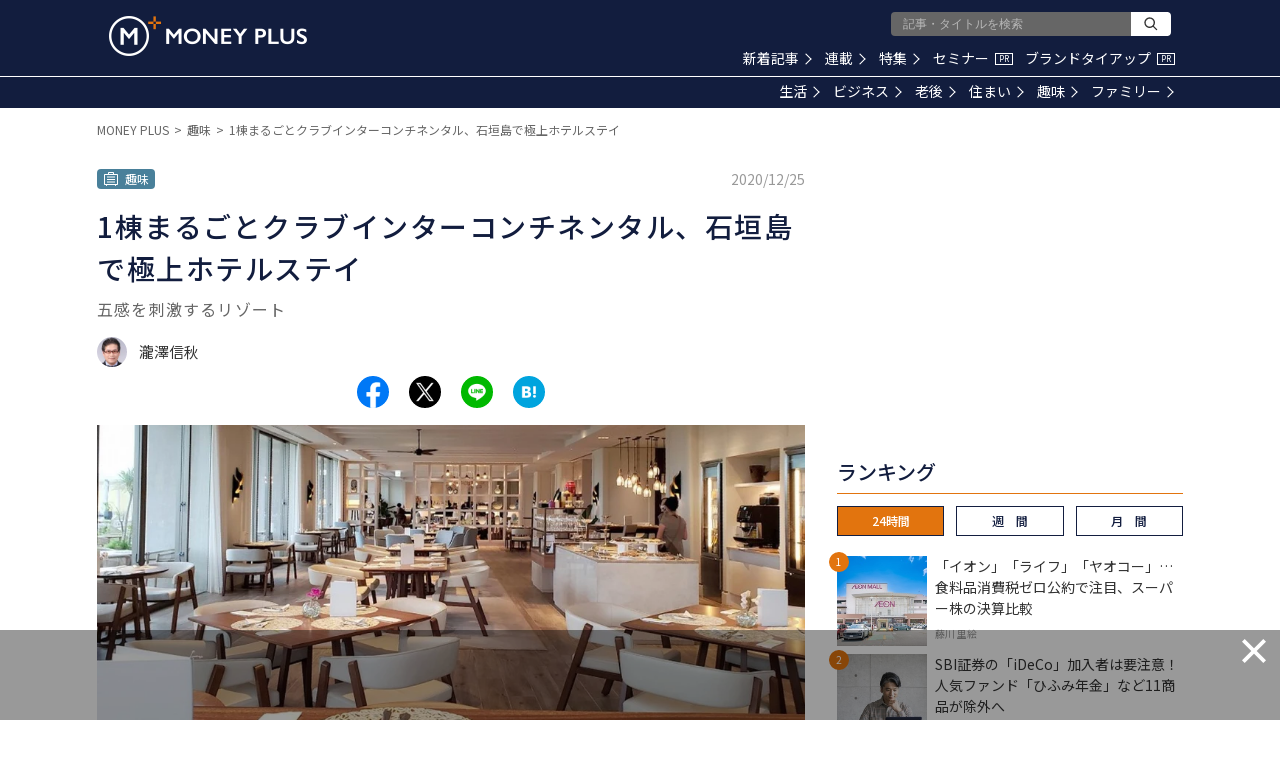

--- FILE ---
content_type: text/html; charset=utf-8
request_url: https://www.google.com/recaptcha/api2/aframe
body_size: 184
content:
<!DOCTYPE HTML><html><head><meta http-equiv="content-type" content="text/html; charset=UTF-8"></head><body><script nonce="TnzgbEzODFZhz8eyKyEIqQ">/** Anti-fraud and anti-abuse applications only. See google.com/recaptcha */ try{var clients={'sodar':'https://pagead2.googlesyndication.com/pagead/sodar?'};window.addEventListener("message",function(a){try{if(a.source===window.parent){var b=JSON.parse(a.data);var c=clients[b['id']];if(c){var d=document.createElement('img');d.src=c+b['params']+'&rc='+(localStorage.getItem("rc::a")?sessionStorage.getItem("rc::b"):"");window.document.body.appendChild(d);sessionStorage.setItem("rc::e",parseInt(sessionStorage.getItem("rc::e")||0)+1);localStorage.setItem("rc::h",'1769739067519');}}}catch(b){}});window.parent.postMessage("_grecaptcha_ready", "*");}catch(b){}</script></body></html>

--- FILE ---
content_type: application/javascript;charset=UTF-8
request_url: https://jp.popin.cc/popin_discovery/recommend?mode=new&url=https%3A%2F%2Fmedia.moneyforward.com%2Farticles%2F5826&r_category=all&period=43200&recent=14&alg=ltr&media=media.moneyforward.com&agency=popinag&device=pc&extra=mac&topn=50&ad=10&uid=d7f716e1dee50f600651769739059947&info=eyJ1c2VyX3RkX29zIjoiTWFjIiwidXNlcl90ZF9vc192ZXJzaW9uIjoiMTAuMTUuNyIsInVzZXJfdGRfYnJvd3NlciI6IkNocm9tZSIsInVzZXJfdGRfYnJvd3Nlcl92ZXJzaW9uIjoiMTMxLjAuMCIsInVzZXJfdGRfc2NyZWVuIjoiMTI4MHg3MjAiLCJ1c2VyX3RkX3ZpZXdwb3J0IjoiMTI4MHg3MjAiLCJ1c2VyX3RkX3VzZXJfYWdlbnQiOiJNb3ppbGxhLzUuMCAoTWFjaW50b3NoOyBJbnRlbCBNYWMgT1MgWCAxMF8xNV83KSBBcHBsZVdlYktpdC81MzcuMzYgKEtIVE1MLCBsaWtlIEdlY2tvKSBDaHJvbWUvMTMxLjAuMC4wIFNhZmFyaS81MzcuMzY7IENsYXVkZUJvdC8xLjA7ICtjbGF1ZGVib3RAYW50aHJvcGljLmNvbSkiLCJ1c2VyX3RkX3JlZmVycmVyIjoiIiwidXNlcl90ZF9wYXRoIjoiL2FydGljbGVzLzU4MjYiLCJ1c2VyX3RkX2NoYXJzZXQiOiJ1dGYtOCIsInVzZXJfdGRfbGFuZ3VhZ2UiOiJlbi11c0Bwb3NpeCIsInVzZXJfdGRfY29sb3IiOiIyNC1iaXQiLCJ1c2VyX3RkX3RpdGxlIjoiMSVFNiVBMyU5RiVFMyU4MSVCRSVFMyU4MiU4QiVFMyU4MSU5NCVFMyU4MSVBOCVFMyU4MiVBRiVFMyU4MyVBOSVFMyU4MyU5NiVFMyU4MiVBNCVFMyU4MyVCMyVFMyU4MiVCRiVFMyU4MyVCQyVFMyU4MiVCMyVFMyU4MyVCMyVFMyU4MyU4MSVFMyU4MyU4RCVFMyU4MyVCMyVFMyU4MiVCRiVFMyU4MyVBQiVFMyU4MCU4MSVFNyU5RiVCMyVFNSU5RSVBMyVFNSVCMyVCNiVFMyU4MSVBNyVFNiVBNSVCNSVFNCVCOCU4QSVFMyU4MyU5QiVFMyU4MyU4NiVFMyU4MyVBQiVFMyU4MiVCOSVFMyU4MyU4NiVFMyU4MiVBNCUyMCVFMiU4MCU5MyUyME1PTkVZJTIwUExVUyIsInVzZXJfdGRfdXJsIjoiaHR0cHM6Ly9tZWRpYS5tb25leWZvcndhcmQuY29tL2FydGljbGVzLzU4MjY/YWY9Z2FsbGVyeSIsInVzZXJfdGRfcGxhdGZvcm0iOiJMaW51eCB4ODZfNjQiLCJ1c2VyX3RkX2hvc3QiOiJtZWRpYS5tb25leWZvcndhcmQuY29tIiwidXNlcl90ZF9kZXZpY2UiOiJwYyIsInVzZXJfZGV2aWNlIjoicGMiLCJ1c2VyX3RpbWUiOjE3Njk3MzkwNTk5NjYsImZydWl0X2JveF9wb3NpdGlvbiI6IiIsImZydWl0X3N0eWxlIjoiIn0=&callback=popInRequestCallBack2
body_size: 64424
content:
popInRequestCallBack2({"author_name":"瀧澤信秋","image":"f15f9caac2be78ab5d4548d6c2b99325.jpg","common_category":["trip","gourmet"],"image_url":"https://res.cloudinary.com/hya19ty1g/image/upload/w_1200,q_auto:good/v1/moneyplus/LIFE/20201222_ana-ishigaki-1.jpg","title":"1棟まるごとクラブインターコンチネンタル、石垣島で極上ホテルステイ – MONEY PLUS","category":"趣味","keyword":[],"url":"https://media.moneyforward.com/articles/5826","pubdate":"000000000000000000","related":[],"hot":[{"url":"https://media.moneyforward.com/articles/5521","title":"マツダ ロードスターのAT車、900km走ってわかった実力は？ – MONEY PLUS","image":"db3b88df574d77e7c2c507ada30ac7c4.jpg","pubdate":"000000000000000000","category":"趣味","safe_text":true,"common_category":["carbike","digital"],"image_url":"https://res.cloudinary.com/hya19ty1g/image/upload/w_1200,q_auto:good/v1/moneyplus/LIFE/20201023_Matsuda-01.jpg","author_name":"高山正寛","task":"moneyforward_media_https_task","safe_image":true,"score":133},{"url":"https://media.moneyforward.com/articles/8231","title":"歩くだけでポイントが貯まるアプリのメリットとデメリット、よりお得に使う方法をFPが解説 – MONEY PLUS","image":"678cf453ffd88d5542265057f3887b0b.jpg","pubdate":"000000000000000000","category":"趣味","safe_text":true,"common_category":["money","digital"],"image_url":"https://res.cloudinary.com/hya19ty1g/image/upload/w_1200,q_auto:good/v1/moneyplus/LIFE/20230105_aruite.jpg","author_name":"森本 陽子","task":"moneyforward_media_https_task","score":124},{"url":"https://media.moneyforward.com/articles/3856","title":"マイカー購入はローンを組むか、運用資産を崩して一括か？ – MONEY PLUS","image":"7d16723263469863f1638243dd42225d.jpg","pubdate":"000000000000000000","category":"趣味","safe_text":true,"common_category":["money","home"],"image_url":"https://res.cloudinary.com/hya19ty1g/image/upload/w_1200,q_auto:good/v1/moneyplus/FP/20191110.jpg","author_name":"秋山芳生","task":"moneyforward_media_https_task","safe_image":true,"score":116},{"url":"https://media.moneyforward.com/articles/4423","title":"新型「スズキハスラー」発売を機に全てを刷新、純正カーナビが“お値段以上”のワケ – MONEY PLUS","image":"a74688dc93815ea7bd118446f53dbba3.jpg","pubdate":"000000000000000000","category":"趣味","safe_text":true,"common_category":["carbike","digital"],"image_url":"https://res.cloudinary.com/hya19ty1g/image/upload/w_1200,q_auto:good/v1/moneyplus/LIFE/20200221_hustler1.jpg","author_name":"高山正寛","task":"moneyforward_media_https_task","safe_image":true,"score":110},{"url":"https://media.moneyforward.com/articles/2528","title":"なぜ日本は経済大国になれたのか（後編）――戦後日本の「ビッグプッシュ型」経済","image":"ff43801d5fd4305e469b39b35557c45e.jpg","pubdate":"201904280000000000","category":"趣味","safe_text":false,"common_category":["money","business"],"image_url":"https://res.cloudinary.com/hya19ty1g/image/upload/q_auto:good/v1/moneyplus/LIFE/20190425_push","task":"moneyforward_media_https_task","score":93},{"url":"https://media.moneyforward.com/articles/4491","title":"ホンダN-WGNで東京～名古屋を往復、軽乗用車で高速ロングドライブは可能？ – MONEY PLUS","image":"1093a3cf4ba44d2d5997f587de2a9f11.jpg","pubdate":"000000000000000000","category":"趣味","safe_text":true,"common_category":["carbike","trip"],"image_url":"https://res.cloudinary.com/hya19ty1g/image/upload/w_1200,q_auto:good/v1/moneyplus/LIFE/20200306_nwgn1.jpg","author_name":"佐藤篤司","task":"moneyforward_media_https_task","safe_image":true,"score":67},{"url":"https://media.moneyforward.com/articles/3501","title":"線路に「砂利」が敷き詰められているのはなぜ？ – MONEY PLUS","image":"5921049e97e830a4035c655f85b657e5.jpg","pubdate":"000000000000000000","category":"趣味","safe_text":true,"common_category":["home","lifestyle"],"image_url":"https://res.cloudinary.com/hya19ty1g/image/upload/w_1200,q_auto:good/v1/moneyplus/LIFE/20190826_jari.jpg","author_name":"川辺謙一","task":"moneyforward_media_https_task","score":65},{"url":"https://media.moneyforward.com/articles/7923","title":"58億円『ひまわり』などを残したゴッホ、生前に1枚だけ売れた絵の値段は？ – MONEY PLUS","image":"4d25442d83bd769f115911646629a5bd.jpg","pubdate":"000000000000000000","category":"趣味","safe_text":true,"common_category":["entertainment","money"],"image_url":"https://res.cloudinary.com/hya19ty1g/image/upload/w_1200,q_auto:good/v1/moneyplus/LIFE/20221021_ijin.jpg","author_name":"MONEY PLUS編集部","task":"moneyforward_media_https_task","score":62},{"url":"https://media.moneyforward.com/articles/3603","title":"鉄道の「レールの断面」には、なぜ“くびれ”がある？ – MONEY PLUS","image":"09a1d0d4c6ffe7c9131eb70408f0cc9f.jpg","pubdate":"000000000000000000","category":"趣味","safe_text":true,"common_category":["home","digital"],"image_url":"https://res.cloudinary.com/hya19ty1g/image/upload/w_1200,q_auto:good/v1/moneyplus/LIFE/20190917_rail0.jpg","author_name":"川辺謙一","task":"moneyforward_media_https_task","score":60},{"url":"https://media.moneyforward.com/articles/2089","title":"JRの料金が大幅割引、シニアになったら入れる旅クラブって？","image":"e4a4c8a7155cc08bbd9315d7e4b20043.jpg","pubdate":"201810060000000000","category":"趣味","safe_text":true,"common_category":["money","trip"],"image_url":"https://res.cloudinary.com/hya19ty1g/image/upload/q_auto:good/v1/manetoku/article/u9rlqqxmduxuajmcypvi","safe_image":true,"task":"moneyforward_media_https_task","score":55},{"url":"https://media.moneyforward.com/articles/2122","title":"社員が自腹でも買いたい、成城石井の隠れた名品7選","image":"b918bc47a426746b8d712c9452df0dea.jpg","pubdate":"201810140000000000","category":"趣味","safe_text":true,"common_category":["gourmet","trip"],"image_url":"https://res.cloudinary.com/hya19ty1g/image/upload/q_auto:good/v1/manetoku/article/whvnbndsgz6zhjh3qnhu","safe_image":true,"task":"moneyforward_media_https_task","score":55},{"url":"https://media.moneyforward.com/articles/4200","title":"フォルクスワーゲンで最小のSUV 「1Lエンジン」は街乗りには十分、高速道路では？ – MONEY PLUS","image":"e5363b69ccbfd6b6f6e2c8808573ef1e.jpg","pubdate":"000000000000000000","category":"趣味","safe_text":false,"common_category":["carbike","hobby"],"image_url":"https://res.cloudinary.com/hya19ty1g/image/upload/w_1200,q_auto:good/v1/moneyplus/LIFE/20200110_vw1.jpg","author_name":"佐藤篤司","task":"moneyforward_media_https_task","safe_image":true,"score":55},{"url":"https://media.moneyforward.com/articles/4541","title":"「クルマはぶつけて止める」イタリア人が車を大切にしない理由 – MONEY PLUS","image":"8e781837d20fe11eec0635c759902fa1.jpg","pubdate":"202003190000000000","category":"趣味","safe_text":true,"common_category":["carbike","money"],"image_url":"https://res.cloudinary.com/hya19ty1g/image/upload/w_1200,q_auto:good/v1/moneyplus/NEWS/20200319-italy2.jpg","task":"moneyforward_media_https_task","score":54},{"url":"https://media.moneyforward.com/articles/977","title":"期待の新設も♪優待マニア主婦が選ぶ12月優待銘柄3","image":"fd64fce6c3778fdc5b112c252462b935.jpg","pubdate":"201712120000000000","category":"趣味","safe_text":true,"common_category":["money","digital"],"image_url":"https://res.cloudinary.com/hya19ty1g/image/upload/q_auto:good/v1/manetoku/article/nhmobsv51hr8kbe4dx8o","safe_image":true,"task":"moneyforward_media_https_task","score":53},{"url":"https://media.moneyforward.com/articles/1572","title":"モルタルで手軽にDIY、鉢植えを作ってみた","image":"8143ccee1aaaabf7bb110d35bacb41d7.jpg","pubdate":"000000000000000000","category":"趣味","safe_text":true,"common_category":["lifestyle","electronics"],"image_url":"https://res.cloudinary.com/hya19ty1g/image/upload/q_auto:good/v1/manetoku/article/r1juail5yc7qa5eyusir","task":"moneyforward_media_https_task","score":52},{"url":"https://media.moneyforward.com/articles/5620","title":"BMW2シリーズ「グランクーペ」 全幅を抑えたモデルの快適性は？ – MONEY PLUS","image":"4164b2df5d101ef29557694865c6a869.jpg","pubdate":"000000000000000000","category":"趣味","safe_text":true,"common_category":["carbike","electronics"],"image_url":"https://res.cloudinary.com/hya19ty1g/image/upload/w_1200,q_auto:good/v1/moneyplus/LIFE/20201113_kupe1.jpg","author_name":"高山正寛","task":"moneyforward_media_https_task","safe_image":true,"score":51},{"url":"https://media.moneyforward.com/articles/10383","title":"衝動買いを防ぐ！ 今日からできる「ほんのひと呼吸」の習慣 – MONEY PLUS","image":"e6822c6aa55c333930759550df0c1eb3.jpg","pubdate":"000000000000000000","category":"趣味","common_category":["trip","sports"],"image_url":"https://res.cloudinary.com/hya19ty1g/image/upload/w_1200,q_auto:good/v1/moneyplus/LIFE/20251126mp_mn1.jpg","img_chine_url":"e6822c6aa55c333930759550df0c1eb3_160.jpg","task":"moneyforward_media_https_task","safe_text":true,"tag":"go_cluster","author_name":"西山美紀","score":51},{"url":"https://media.moneyforward.com/articles/3181","title":"タピオカの前に一世を風靡した｢高級ポップコーン｣は今？ – MONEY PLUS","image":"6b5e3bef133c68b3773c42b6a09babaf.jpg","pubdate":"201906230000000000","category":"趣味","safe_text":true,"common_category":["trip","home"],"image_url":"https://res.cloudinary.com/hya19ty1g/image/upload/w_1200,q_auto:good/v1/moneyplus/NEWS/20190623-popcorn-title02.jpg","author_name":"伊藤歩","task":"moneyforward_media_https_task","safe_image":true,"score":48},{"url":"https://media.moneyforward.com/articles/2139","title":"ガラス張りの正体は？「東京証券取引所」へ社会科見学","image":"75999cd9284964cd309c4393a7b1e7ec.jpg","pubdate":"201810210000000000","category":"趣味","safe_text":false,"common_category":["money","home"],"image_url":"https://res.cloudinary.com/hya19ty1g/image/upload/q_auto:good/v1/moneyplus/to","safe_image":true,"task":"moneyforward_media_https_task","score":48},{"url":"https://media.moneyforward.com/articles/4389","title":"大ヒット確実、新型「スズキ･ハスラー」の買い得グレードと2つの“初”技術 – MONEY PLUS","image":"41ef25eb59a5f787b96d6f4dbcce9b77.jpg","pubdate":"000000000000000000","category":"趣味","safe_text":true,"common_category":["carbike","digital"],"image_url":"https://res.cloudinary.com/hya19ty1g/image/upload/w_1200,q_auto:good/v1/moneyplus/LIFE/20200214_hustler1.jpg","author_name":"高山正寛","task":"moneyforward_media_https_task","safe_image":true,"score":42},{"url":"https://media.moneyforward.com/articles/2833","title":"座って通勤できる首都圏の特急列車を比較、実際の運行状況は？","image":"186bc8ac1cdba2439cf8b8f60d92455c.jpg","pubdate":"201904090000000000","category":"趣味","safe_text":true,"common_category":["trip","home"],"image_url":"https://res.cloudinary.com/hya19ty1g/image/upload/q_auto:good/v1/moneyplus/LIFE/20190328_tyakusekisa-bisu01","task":"moneyforward_media_https_task","score":42},{"url":"https://media.moneyforward.com/articles/3500","title":"「マツコの知らないビジネスホテルの世界」第1位ホテルの「苦悩」と「進化」 – MONEY PLUS","image":"bb20ec52133e786d16ed9c13cc641563.jpg","pubdate":"000000000000000000","category":"趣味","safe_text":true,"common_category":["trip","entertainment"],"image_url":"https://res.cloudinary.com/hya19ty1g/image/upload/w_1200,q_auto:good/v1/moneyplus/LIFE/20190826_matsuko2-1.jpg","author_name":"瀧澤信秋","task":"moneyforward_media_https_task","score":34},{"url":"https://media.moneyforward.com/articles/9949","title":"子どもの体調不良で旅行が中止に…キャンセル料は諦めるしかない？ – MONEY PLUS","image":"ecc3ad75c5e1295c1a459d8be0bd7be0.jpg","pubdate":"000000000000000000","category":"趣味","common_category":["health","education"],"image_url":"https://res.cloudinary.com/hya19ty1g/image/upload/w_1200,q_auto:good/v1/moneyplus/LIFE/20250414mp_as1.jpg","img_chine_url":"ecc3ad75c5e1295c1a459d8be0bd7be0_160.jpg","task":"moneyforward_media_https_task","safe_text":false,"tag":"go_cluster","author_name":"白柳 麻美","score":33},{"url":"https://media.moneyforward.com/articles/3250","title":"消えた夜行列車､｢サンライズ瀬戸･出雲｣が残った理由 – MONEY PLUS","image":"80c79b47c4415808140cef558d11eb9d.jpg","pubdate":"201907050000000000","category":"趣味","safe_text":true,"common_category":["trip","entertainment"],"image_url":"https://res.cloudinary.com/hya19ty1g/image/upload/w_1200,q_auto:good/v1/moneyplus/LIFE/20190709_yako1.jpg","author_name":"川辺謙一","task":"moneyforward_media_https_task","safe_image":true,"score":33},{"url":"https://media.moneyforward.com/articles/9953","title":"往復航空券が入手できる!？ 新登場のJALモバイルが凄い – MONEY PLUS","image":"a4c611c8bf3575145f4d768d21e0f52d.jpg","pubdate":"000000000000000000","category":"趣味","common_category":["health","education"],"image_url":"https://res.cloudinary.com/hya19ty1g/image/upload/w_1200,q_auto:good/v1/moneyplus/LIFE/20250416mp_hh1.jpg","img_chine_url":"a4c611c8bf3575145f4d768d21e0f52d_160.jpg","task":"moneyforward_media_https_task","safe_text":true,"tag":"go_cluster","author_name":"ハイジ博士","score":28},{"url":"https://media.moneyforward.com/articles/4420","title":"サラリーマンもハマる「コウペンちゃん」の“小さな肯定”が求められる時流 – MONEY PLUS","image":"bf9d82498c0f80f412fe063de7b1e0d5.jpg","pubdate":"000000000000000000","category":"趣味","safe_text":true,"common_category":["entertainment","hobby"],"image_url":"https://res.cloudinary.com/hya19ty1g/image/upload/w_1200,q_auto:good/v1/moneyplus/LIFE/20200221_koupen39.jpg","author_name":"鈴木靖子","task":"moneyforward_media_https_task","safe_image":true,"score":28},{"url":"https://media.moneyforward.com/articles/4993","title":"ライバルは身内にあり？ ベンツ「2代目GLA」が悩ませる10万円の差 – MONEY PLUS","image":"ae219d0442a4c0f74a559d06c2a12d0b.jpg","pubdate":"202007030000000000","category":"趣味","safe_text":true,"common_category":["carbike","digital"],"image_url":"https://res.cloudinary.com/hya19ty1g/image/upload/w_1200,q_auto:good/v1/moneyplus/LIFE/20200703_GLA1.jpg","author_name":"佐藤篤司","task":"moneyforward_media_https_task","safe_image":true,"score":28},{"url":"https://media.moneyforward.com/articles/2445","title":"イケアのお掃除アイテム売れ筋トップ10、1位は99円のあの商品","image":"991ea067c6fce6fb323a507da678302c.jpg","pubdate":"201812270000000000","category":"趣味","safe_text":true,"common_category":["electronics","lifestyle"],"image_url":"https://res.cloudinary.com/hya19ty1g/image/upload/q_auto:good/v1/moneyplus/IKEAmain","task":"moneyforward_media_https_task","score":27},{"url":"https://media.moneyforward.com/articles/1316","title":"1000円の合板で、引き出しボックスを作ろう","image":"5a9063b7243bd1894c5c41434f258c36.jpg","pubdate":"201803180000000000","category":"趣味","safe_text":true,"common_category":["home","electronics"],"image_url":"https://res.cloudinary.com/hya19ty1g/image/upload/q_auto:good/v1/manetoku/article/j9c7gompr4yhyilpbuch","safe_image":true,"task":"moneyforward_media_https_task","score":26},{"url":"https://media.moneyforward.com/articles/5518","title":"メルセデス・ベンツGLB、最大の売り文句「3列シート7人乗車」は可能？ – MONEY PLUS","image":"a83d78e6f889ce664d809c9d48ada75c.jpg","pubdate":"000000000000000000","category":"趣味","safe_text":true,"common_category":["carbike","digital"],"image_url":"https://res.cloudinary.com/hya19ty1g/image/upload/w_1200,q_auto:good/v1/moneyplus/LIFE/20201023_GLB-1.jpg","author_name":"佐藤篤司","task":"moneyforward_media_https_task","safe_image":true,"score":25},{"url":"https://media.moneyforward.com/articles/3487","title":"「マツコの知らないビジネスホテルの世界」で“大ブレイク”したホテルのいま – MONEY PLUS","image":"bc1f4cf8215cb725c25ae7b43139c211.jpg","pubdate":"000000000000000000","category":"趣味","safe_text":true,"common_category":["trip","entertainment"],"image_url":"https://res.cloudinary.com/hya19ty1g/image/upload/w_1200,q_auto:good/v1/moneyplus/LIFE/20190822_hotel1.jpg","author_name":"瀧澤信秋","task":"moneyforward_media_https_task","score":23},{"url":"https://media.moneyforward.com/articles/9485","title":"健康保険があるのに国内旅行傷害保険は必要？  – MONEY PLUS","image":"5816e4ddbc994eee8b3bd54d91a374e2.jpg","pubdate":"000000000000000000","category":"趣味","common_category":["trip","sports"],"image_url":"https://res.cloudinary.com/hya19ty1g/image/upload/w_1200,q_auto:good/v1/moneyplus/LIFE/20240719mp_travel.jpg","task":"moneyforward_media_https_task","safe_text":false,"tag":"go_cluster","author_name":"寺田 紀代子","score":23},{"url":"https://media.moneyforward.com/articles/3243","title":"200円未満で｢鉄道の旅｣満喫､JR大回り乗車の楽しみ方 – MONEY PLUS","image":"8c5337b73ad9cc213a5a7b6ea1bde50f.jpg","pubdate":"201907030000000000","category":"趣味","safe_text":true,"common_category":["trip","money"],"image_url":"https://res.cloudinary.com/hya19ty1g/image/upload/w_1200,q_auto:good/v1/moneyplus/NEWS/20190704-oomawari-train01.jpg","author_name":"岸田法眼","task":"moneyforward_media_https_task","safe_image":true,"score":22},{"url":"https://media.moneyforward.com/articles/798","title":"懸賞で3500万円儲けた達人が教える 今日から始める懸賞術","image":"e3ee48487b30cb93bacc3fb4917f553a.jpg","pubdate":"201710210000000000","category":"趣味","safe_text":true,"common_category":["money","hobby"],"image_url":"https://res.cloudinary.com/hya19ty1g/image/upload/q_auto:good/v1/manetoku/article/aliabrfzdeck1je7byrg","safe_image":true,"task":"moneyforward_media_https_task","score":22},{"url":"https://media.moneyforward.com/articles/5711","title":"現ユーザーが悔しがる?マツダの「商品改良」がスゴい理由 – MONEY PLUS","image":"b1073e526b3d96355843db17a88ecae5.jpg","pubdate":"000000000000000000","category":"趣味","safe_text":true,"common_category":["carbike","electronics"],"image_url":"https://res.cloudinary.com/hya19ty1g/image/upload/w_1200,q_auto:good/v1/moneyplus/LIFE/01_1_2020_cx-5_exterior_red_1_l.jpg","author_name":"高山正寛","task":"moneyforward_media_https_task","safe_image":true,"score":22},{"url":"https://media.moneyforward.com/articles/1453","title":"鉄道各社が｢タモリ倶楽部｣にこぞって協力する理由","image":"3df028a6f7cc0d59546f0a30c23ede0d.jpg","pubdate":"201804210000000000","category":"趣味","safe_text":false,"common_category":["entertainment","home"],"image_url":"https://res.cloudinary.com/hya19ty1g/image/upload/q_auto:good/v1/manetoku/article/z9fzcvsgzlts22olpfi8","safe_image":true,"task":"moneyforward_media_https_task","score":21},{"url":"https://media.moneyforward.com/articles/4425","title":"SNS発の人気キャラ「コウペンちゃん」 仕掛け人が中国進出を急いだ理由 – MONEY PLUS","image":"72ea285920c2dbf7e9e0d0af5f80967c.jpg","pubdate":"000000000000000000","category":"趣味","safe_text":false,"common_category":["entertainment","digital"],"image_url":"https://res.cloudinary.com/hya19ty1g/image/upload/w_1200,q_auto:good/v1/moneyplus/LIFE/20200221_koupen21.jpg","author_name":"鈴木靖子","task":"moneyforward_media_https_task","safe_image":true,"score":20},{"url":"https://media.moneyforward.com/articles/3347","title":"JR、東急、東京メトロなどで通勤電車の車体が「銀色」ばかりになった、深い理由 – MONEY PLUS","image":"f17790507f751d3af8302f072f809c8c.jpg","pubdate":"201907310000000000","category":"趣味","safe_text":true,"common_category":["trip","home"],"image_url":"https://res.cloudinary.com/hya19ty1g/image/upload/w_1200,q_auto:good/v1/moneyplus/LIFE/20190801_densha1.jpg","author_name":"川辺謙一","task":"moneyforward_media_https_task","score":20},{"url":"https://media.moneyforward.com/articles/3972","title":"外国人観光客の増加でホテル戦争が勃発､｢飛騨高山｣の個性的な宿3選 – MONEY PLUS","image":"8c5830dc974d3723efd4150a979830ab.jpg","pubdate":"000000000000000000","category":"趣味","safe_text":false,"common_category":["trip","lovemarrige"],"image_url":"https://res.cloudinary.com/hya19ty1g/image/upload/w_1200,q_auto:good/v1/moneyplus/LIFE/20191122_hidakosei-1-1.jpg","author_name":"瀧澤信秋","task":"moneyforward_media_https_task","safe_image":true,"score":20},{"url":"https://media.moneyforward.com/articles/900","title":"優待マニア主婦が保有する美味しい11月優待銘柄！","image":"5e78a6a1868c33f5933da299281401ec.jpg","pubdate":"201711200000000000","category":"趣味","safe_text":true,"common_category":["money","trip"],"image_url":"https://res.cloudinary.com/hya19ty1g/image/upload/q_auto:good/v1/manetoku/article/vmd9idczfsi13m83nohd","task":"moneyforward_media_https_task","score":20},{"url":"https://media.moneyforward.com/articles/3374","title":"東京メトロ6000系フォーエヴァー – MONEY PLUS","image":"e0eaa7589c47d38733b2180bbaa3eb96.jpg","pubdate":"201908060000000000","category":"趣味","safe_text":true,"common_category":["trip","home"],"image_url":"https://res.cloudinary.com/hya19ty1g/image/upload/w_1200,q_auto:good/v1/moneyplus/NEWS/20190806-train01.jpg","author_name":"岸田法眼","task":"moneyforward_media_https_task","score":19},{"url":"https://media.moneyforward.com/articles/4002","title":"「ビジネスホテルとコンビニ」は最強の組み合わせ、電子レンジを制するものはホテル滞在を制す? – MONEY PLUS","image":"40d95e240a2b7fdacc8fdd219130bf4a.jpg","pubdate":"000000000000000000","category":"趣味","safe_text":true,"common_category":["trip","money"],"image_url":"https://res.cloudinary.com/hya19ty1g/image/upload/w_1200,q_auto:good/v1/moneyplus/LIFE/20191128_bijiho4.jpg","author_name":"瀧澤信秋","task":"moneyforward_media_https_task","safe_image":true,"score":19},{"url":"https://media.moneyforward.com/articles/797","title":"優待マニア主婦ようこりんの投資戦略法！","image":"6a096af02258ff1159c0ecec1c576353.jpg","pubdate":"201710210000000000","category":"趣味","safe_text":true,"common_category":["money","home"],"image_url":"https://res.cloudinary.com/hya19ty1g/image/upload/q_auto:good/v1/manetoku/article/fvruhrxpjxxpnow9vivu","task":"moneyforward_media_https_task","score":19},{"url":"https://media.moneyforward.com/articles/4150","title":"見るだけで楽しくなる！ 新型スズキ・ハスラーの全ボディカラー – MONEY PLUS","image":"f28099f01ba312f88472696d07c29881.jpg","pubdate":"000000000000000000","category":"趣味","safe_text":true,"common_category":["carbike","hobby"],"image_url":"https://res.cloudinary.com/hya19ty1g/image/upload/w_1200,q_auto:good/v1/moneyplus/LIFE/20191231_hustler.jpg","author_name":"高山正寛","task":"moneyforward_media_https_task","safe_image":true,"score":17},{"url":"https://media.moneyforward.com/articles/5653","title":"シトロエンGSパラス 憧れのクルマに40年ぶりの再会、乗り心地は？ – MONEY PLUS","image":"55acc7209bb57dfe820ce53ebf78f022.jpg","pubdate":"000000000000000000","category":"趣味","safe_text":true,"common_category":["carbike","fashion"],"image_url":"https://res.cloudinary.com/hya19ty1g/image/upload/w_1200,q_auto:good/v1/moneyplus/LIFE/20201120_gs1.jpg","author_name":"佐藤篤司","task":"moneyforward_media_https_task","safe_image":true,"score":17},{"url":"https://media.moneyforward.com/articles/713","title":"読むだけで「お金の仕組みが学べる」マンガ作品5選","image":"f8f3fd0315fc792029eff7c6532c84ae.jpg","pubdate":"201709250000000000","category":"趣味","safe_text":false,"common_category":["entertainment","career"],"image_url":"https://res.cloudinary.com/hya19ty1g/image/upload/q_auto:good/v1/manetoku/article/wwhlysazyzouj18oeqzg","safe_image":true,"task":"moneyforward_media_https_task","score":17},{"url":"https://media.moneyforward.com/articles/4831","title":"ハーレー、カワサキ、BMW 高速道路をゆったりと走るのに最適な3台 – MONEY PLUS","image":"dc5b99141b5c619169e54f9b54d9ace0.jpg","pubdate":"202005220000000000","category":"趣味","safe_text":false,"common_category":["carbike","home"],"image_url":"https://res.cloudinary.com/hya19ty1g/image/upload/w_1200,q_auto:good/v1/moneyplus/LIFE/20200522_bike5.jpg","task":"moneyforward_media_https_task","score":16},{"url":"https://media.moneyforward.com/articles/9948","title":"クレジットカードのポイントをマイル化！ 誰でもできるお得に航空券を取る方法 – MONEY PLUS","image":"b7504ab04a87fe2b5fc09889b1a0b616.jpg","pubdate":"000000000000000000","category":"趣味","common_category":["health","education"],"image_url":"https://res.cloudinary.com/hya19ty1g/image/upload/w_1200,q_auto:good/v1/moneyplus/LIFE/20250414mp_hi1.jpg","img_chine_url":"b7504ab04a87fe2b5fc09889b1a0b616_160.jpg","task":"moneyforward_media_https_task","safe_text":true,"tag":"go_cluster","author_name":"伊藤寛子","score":15},{"url":"https://media.moneyforward.com/articles/701","title":"占い師って儲かるの？ 人気占い師に月収を聞いてみた","image":"baf84502a755f65a19241d8ed7df3b34.jpg","pubdate":"201709210000000000","category":"趣味","safe_text":true,"common_category":["lovemarrige","career"],"image_url":"https://res.cloudinary.com/hya19ty1g/image/upload/q_auto:good/v1/manetoku/article/o6kiou0hffcvwhdomsa8","safe_image":true,"task":"moneyforward_media_https_task","score":15},{"url":"https://media.moneyforward.com/articles/817","title":"知名度ゼロから、累計200万部のベストセラーへ","image":"a67cb7c65c3a636d8eb78ac9c9dd7b99.jpg","pubdate":"201710260000000000","category":"趣味","safe_text":true,"common_category":["entertainment","hobby"],"image_url":"https://res.cloudinary.com/hya19ty1g/image/upload/q_auto:good/v1/manetoku/article/l5bpzan1xvjdavyfx89c","safe_image":true,"task":"moneyforward_media_https_task","score":15}],"share":0,"pop":[],"ad":[],"ad_video":[],"ad_image":[],"ad_wave":[],"ad_vast_wave":[],"ad_reserved":[],"ad_reserved_video":[],"ad_reserved_image":[],"ad_reserved_wave":[],"recommend":[{"url":"https://media.moneyforward.com/articles/10501","title":"SBI証券の「iDeCo」加入者は要注意！ 人気ファンド「ひふみ年金」など11商品が除外へ – MONEY PLUS","image":"00cc081c728e5d3780ad78d3d3be0b50.jpg","pubdate":"000000000000000000","category":"ビジネス","common_category":["business","fashion"],"image_url":"https://res.cloudinary.com/hya19ty1g/image/upload/w_1200,q_auto:good/v1/moneyplus/LIFE/20260126mp_ny1.jpg","img_chine_url":"00cc081c728e5d3780ad78d3d3be0b50_160.jpg","task":"moneyforward_media_https_task","safe_text":true,"tag":"go_cluster","author_name":"山中 伸枝","score":70977},{"url":"https://media.moneyforward.com/articles/10502","title":"NISAで注意したほうがいい「投資信託」とは？ 意外と知らない運用会社の「破綻リスク」 – MONEY PLUS","image":"67db4c4a94bb2b2d64fc430104faf72b.jpg","pubdate":"000000000000000000","category":"ビジネス","common_category":["home","money"],"image_url":"https://res.cloudinary.com/hya19ty1g/image/upload/w_1200,q_auto:good/v1/moneyplus/LIFE/20260126mp_ms1.jpg","img_chine_url":"67db4c4a94bb2b2d64fc430104faf72b_160.jpg","task":"moneyforward_media_https_task","safe_text":false,"tag":"go_cluster","author_name":"鈴木雅光","score":14064},{"url":"https://media.moneyforward.com/articles/9977","title":"「そろそろ買い場か」と考える投資家へ 株価急落のオリエンタルランド株は“夢の国”への逆張り投資となるか？ – MONEY PLUS","image":"ece1d831600d59a59c0ff50ffde65de2.jpg","pubdate":"000000000000000000","category":"ビジネス","common_category":["trip","sports"],"image_url":"https://res.cloudinary.com/hya19ty1g/image/upload/w_1200,q_auto:good/v1/moneyplus/LIFE/20250507mp_rf1.jpg","img_chine_url":"ece1d831600d59a59c0ff50ffde65de2_160.jpg","task":"moneyforward_media_https_task","safe_text":true,"tag":"go_cluster","author_name":"藤川 里絵","score":5709},{"url":"https://media.moneyforward.com/articles/10505","title":"「イオン」「ライフ」「ヤオコー」…食料品消費税ゼロ公約で注目、スーパー株の決算比較 – MONEY PLUS","image":"027fa782ebb4c8789ee743311c8db05f.jpg","pubdate":"000000000000000000","category":"ビジネス","common_category":["money","home"],"image_url":"https://res.cloudinary.com/hya19ty1g/image/upload/w_1200,q_auto:good/v1/moneyplus/LIFE/20260127mp_rf1.jpg","img_chine_url":"027fa782ebb4c8789ee743311c8db05f_160.jpg","task":"moneyforward_media_https_task","safe_text":true,"tag":"go_cluster","author_name":"藤川 里絵","score":5255},{"url":"https://media.moneyforward.com/articles/10498","title":"【新NISA】楽天証券が700万口座突破！ 米国株が18時から取引可能に – MONEY PLUS","image":"e05d64614cb044d832e547c3d2e6a7c7.jpg","pubdate":"000000000000000000","category":"ビジネス","common_category":["digital","economy"],"image_url":"https://res.cloudinary.com/hya19ty1g/image/upload/w_1200,q_auto:good/v1/moneyplus/LIFE/20260123mp_tz1.jpg","img_chine_url":"e05d64614cb044d832e547c3d2e6a7c7_160.jpg","task":"moneyforward_media_https_task","safe_text":true,"tag":"go_cluster","author_name":"たけぞう","score":4892},{"url":"https://media.moneyforward.com/articles/10388","title":"ローン残高は3,300万円 貯めたお金で繰上げ返済か運用か、45歳既婚女性の悩み – MONEY PLUS","image":"48e71d8f6ca8e939d7eb26556caf0983.jpg","pubdate":"000000000000000000","category":"住まい","common_category":["health","career"],"image_url":"https://res.cloudinary.com/hya19ty1g/image/upload/w_1200,q_auto:good/v1/moneyplus/WRITER/01/pixta_123693451_M.jpg","img_chine_url":"48e71d8f6ca8e939d7eb26556caf0983_160.jpg","task":"moneyforward_media_https_task","safe_text":true,"tag":"go_cluster","author_name":"飯田道子","score":4075},{"url":"https://media.moneyforward.com/articles/10497","title":"月3万円分のポイントも狙える？ ポイ活で投資資金「約100万円」を作る方法 – MONEY PLUS","image":"8a53ed7f6bdf9f09d0209c268cf28e6a.jpg","pubdate":"000000000000000000","category":"生活","common_category":["money","digital"],"image_url":"https://res.cloudinary.com/hya19ty1g/image/upload/w_1200,q_auto:good/v1/moneyplus/LIFE/20260122mp_hh1.jpg","img_chine_url":"8a53ed7f6bdf9f09d0209c268cf28e6a_160.jpg","task":"moneyforward_media_https_task","safe_text":true,"tag":"go_cluster","author_name":"ハイジ博士","score":4020},{"url":"https://media.moneyforward.com/articles/9591","title":"新NISAはオルカン1本？それとも投資信託を複数保有？どちらを選ぶべきか金融アナリストが解説 – MONEY PLUS","image":"690543118876106e7115d7573883301d.jpg","pubdate":"000000000000000000","category":"ビジネス","common_category":["health","career"],"image_url":"https://res.cloudinary.com/hya19ty1g/image/upload/w_1200,q_auto:good/v1/moneyplus/WRITER/01/m_plus_52964933.jpg","img_chine_url":"690543118876106e7115d7573883301d_160.jpg","task":"moneyforward_media_https_task","safe_text":true,"tag":"go_cluster","author_name":"三井 智映子","score":2563},{"url":"https://media.moneyforward.com/articles/10483","title":"復活する「こどもNISA」はジュニアNISAと何が違う？ 児童手当の積立で18年後にいくらになるか試算 – MONEY PLUS","image":"e7d818ba06aa3bcff3030b3f6541304e.jpg","pubdate":"000000000000000000","category":"ビジネス","common_category":["trip","sports"],"image_url":"https://res.cloudinary.com/hya19ty1g/image/upload/w_1200,q_auto:good/v1/moneyplus/LIFE/20260110mp_ny1.jpg","img_chine_url":"e7d818ba06aa3bcff3030b3f6541304e_160.jpg","task":"moneyforward_media_https_task","safe_text":true,"tag":"go_cluster","author_name":"山中 伸枝","score":2398},{"url":"https://media.moneyforward.com/articles/10496","title":"新NISA、口座開設したけど「まだ0円」の人へ…「月1万円」から始めるなら何を選ぶ？  – MONEY PLUS","image":"0ef054f65162e001237f1538a0f1b1ca.jpg","pubdate":"000000000000000000","category":"ビジネス","common_category":["business","fashion"],"image_url":"https://res.cloudinary.com/hya19ty1g/image/upload/w_1200,q_auto:good/v1/moneyplus/LIFE/20260121mp_cu1.jpg","img_chine_url":"0ef054f65162e001237f1538a0f1b1ca_160.jpg","task":"moneyforward_media_https_task","safe_text":true,"tag":"go_cluster","author_name":"上原 千華子","score":2292},{"url":"https://media.moneyforward.com/articles/10028","title":"楽天証券でiDeCoを利用している方は要注意！ 9本の投資信託が除外でどうなる？ – MONEY PLUS","image":"e113991519852f7339e48efacbf9e3af.jpg","pubdate":"000000000000000000","category":"ビジネス","common_category":["digital","fashion"],"image_url":"https://res.cloudinary.com/hya19ty1g/image/upload/w_1200,q_auto:good/v1/moneyplus/LIFE/20250519mp_ny1.jpg","img_chine_url":"e113991519852f7339e48efacbf9e3af_160.jpg","task":"moneyforward_media_https_task","safe_text":true,"tag":"go_cluster","author_name":"山中 伸枝","score":2142},{"url":"https://media.moneyforward.com/articles/10486","title":"「とりあえず新築」が通用しなくなる？ 2026年改正で住宅ローン控除が「中古」も13年に延長へ – MONEY PLUS","image":"844ba70e961bbdf80412a800f4825ed1.jpg","pubdate":"000000000000000000","category":"住まい","common_category":["trip","sports"],"image_url":"https://res.cloudinary.com/hya19ty1g/image/upload/w_1200,q_auto:good/v1/moneyplus/LIFE/20260114mp_eu1.jpg","img_chine_url":"844ba70e961bbdf80412a800f4825ed1_160.jpg","task":"moneyforward_media_https_task","safe_text":true,"tag":"go_cluster","author_name":"内田英子","score":2071},{"url":"https://media.moneyforward.com/articles/8581","title":"投資信託の信託報酬はどれくらいが安いといえる？コストが低いものを選ぶ方法をお金のプロが解説 – MONEY PLUS","image":"c09b6c8bafacc3d155acf83396cc423f.jpg","pubdate":"000000000000000000","category":"ビジネス","safe_text":true,"common_category":["money","home"],"image_url":"https://res.cloudinary.com/hya19ty1g/image/upload/w_1200,q_auto:good/v1/moneyplus/LIFE/20230419_tousin0.jpg","author_name":"頼藤太希","task":"moneyforward_media_https_task","score":1963},{"url":"https://media.moneyforward.com/articles/10490","title":"割高論に振り回されない、2026年の「AI投資」最前線と日米AI銘柄・ETFの勝ち筋 – MONEY PLUS","image":"68b5a97eddc55294f892b1b9e21ba351.jpg","pubdate":"000000000000000000","category":"ビジネス","common_category":["health","education"],"image_url":"https://res.cloudinary.com/hya19ty1g/image/upload/w_1200,q_auto:good/v1/moneyplus/WRITER/01/20260118-mitsui1.jpg","img_chine_url":"68b5a97eddc55294f892b1b9e21ba351_160.jpg","task":"moneyforward_media_https_task","safe_text":true,"tag":"go_cluster","author_name":"三井 智映子","score":1910},{"url":"https://media.moneyforward.com/articles/10488","title":"2026年「106万円の壁」撤廃、手取り維持にはいくら必要？ 家計が変わる4つの制度 – MONEY PLUS","image":"9995f87941e9b1035854d977e79f7048.jpg","pubdate":"000000000000000000","category":"生活","common_category":["digital","fashion"],"image_url":"https://res.cloudinary.com/hya19ty1g/image/upload/w_1200,q_auto:good/v1/moneyplus/LIFE/20260115mp_yk1.jpg","img_chine_url":"9995f87941e9b1035854d977e79f7048_160.jpg","task":"moneyforward_media_https_task","safe_text":true,"tag":"go_cluster","author_name":"北村 由紀","score":1886},{"url":"https://media.moneyforward.com/articles/10491","title":"新NISAの「成長投資枠」にはどんな選択肢がある？ 個別株式やETF…「つみたて投資枠」にはないメリット – MONEY PLUS","image":"c8ba2af8611a03d79ed852416ed943b0.jpg","pubdate":"000000000000000000","category":"ビジネス","common_category":["digital","fashion"],"image_url":"https://res.cloudinary.com/hya19ty1g/image/upload/w_1200,q_auto:good/v1/moneyplus/LIFE/20260115mp_hi1.jpg","img_chine_url":"c8ba2af8611a03d79ed852416ed943b0_160.jpg","task":"moneyforward_media_https_task","safe_text":true,"tag":"go_cluster","author_name":"伊藤寛子","score":1802},{"url":"https://media.moneyforward.com/articles/8768","title":"クレジットカード会社から届く無料の保険案内、加入したほうが得？ そうともいえない理由 – MONEY PLUS","image":"cd11b28d21136441e3d69d8118ccf28f.jpg","pubdate":"000000000000000000","category":"生活","safe_text":true,"common_category":["money","career"],"image_url":"https://res.cloudinary.com/hya19ty1g/image/upload/w_1200,q_auto:good/v1/moneyplus/LIFE/20230711_hoken0.jpg","author_name":"寺田 紀代子","task":"moneyforward_media_https_task","score":1693},{"url":"https://media.moneyforward.com/articles/8800","title":"知っておきたい 「180万円の壁」。60歳パート主婦「夫の健康保険の扶養に入れますか？」 – MONEY PLUS","image":"2329e9713806e576cbee5e5daa7c4b8f.jpg","pubdate":"000000000000000000","category":"老後","safe_text":true,"common_category":["money","career"],"image_url":"https://res.cloudinary.com/hya19ty1g/image/upload/w_1200,q_auto:good/v1/moneyplus/LIFE/20230726_fuyou0.jpg","author_name":"三原由紀","task":"moneyforward_media_https_task","score":1676},{"url":"https://media.moneyforward.com/articles/10495","title":"同じ給料なのになぜ差は開く？「1000万円貯まる人」と「貯蓄ゼロの人」の違い – MONEY PLUS","image":"5dbeb6052b8fdeed969d7249da4490af.jpg","pubdate":"000000000000000000","category":"生活","common_category":["money","career"],"image_url":"https://res.cloudinary.com/hya19ty1g/image/upload/w_1200,q_auto:good/v1/moneyplus/LIFE/20260120mp_mn1.jpg","img_chine_url":"5dbeb6052b8fdeed969d7249da4490af_160.jpg","task":"moneyforward_media_https_task","safe_text":true,"tag":"go_cluster","author_name":"西山美紀","score":1655},{"url":"https://media.moneyforward.com/articles/10137","title":"預貯金、株式、投資信託…みんなはどれくらい持っている？ – MONEY PLUS","image":"7af1f3ac6febf72cc9b6554a40b768c7.jpg","pubdate":"000000000000000000","category":"生活","common_category":["health","career"],"image_url":"https://res.cloudinary.com/hya19ty1g/image/upload/w_1200,q_auto:good/v1/moneyplus/LIFE/20250724mp_mn1.jpg","img_chine_url":"7af1f3ac6febf72cc9b6554a40b768c7_160.jpg","task":"moneyforward_media_https_task","safe_text":true,"tag":"go_cluster","author_name":"西山美紀","score":1464},{"url":"https://media.moneyforward.com/articles/10475","title":"2027年開始「こどもNISA」は全員やるべき？ 事前に知っておきたい注意点 – MONEY PLUS","image":"2c0289408a51b59b93c9d230afbb6648.jpg","pubdate":"000000000000000000","category":"生活","common_category":["digital","fashion"],"image_url":"https://res.cloudinary.com/hya19ty1g/image/upload/w_1200,q_auto:good/v1/moneyplus/LIFE/20260107mp_mn1.jpg","img_chine_url":"2c0289408a51b59b93c9d230afbb6648_160.jpg","task":"moneyforward_media_https_task","safe_text":true,"tag":"go_cluster","author_name":"西山美紀","score":1408},{"url":"https://media.moneyforward.com/articles/8660","title":"よゐこ有野、NISAとiDeCoの運用成績は？【投資信託】への疑問も「言い方は失礼やけど…」 – MONEY PLUS","image":"8aebc34d16a97cdc94c76e2e3fcc322d.jpg","pubdate":"000000000000000000","category":"生活","safe_text":true,"common_category":["money","home"],"image_url":"https://res.cloudinary.com/hya19ty1g/image/upload/w_1200,q_auto:good/v1/moneyplus/LIFE/20230606_gakuen6.jpg","author_name":"MONEY PLUS編集部","task":"moneyforward_media_https_task","score":1377},{"url":"https://media.moneyforward.com/articles/9200","title":"【新NISA】楽天証券でお得に投資をする方法まとめ – MONEY PLUS","image":"9fbec0231dd25a5add6a0c4f25a45718.jpg","pubdate":"000000000000000000","category":"ビジネス","safe_text":true,"common_category":["money","career"],"image_url":"https://res.cloudinary.com/hya19ty1g/image/upload/w_1200,q_auto:good/v1/moneyplus/LIFE/20240201mp_rakuten_1.jpg","author_name":"頼藤太希","task":"moneyforward_media_https_task","score":1350},{"url":"https://media.moneyforward.com/articles/10480","title":"オルカン超えのリターンも。好成績を収める5つの「アクティブファンド」 – MONEY PLUS","image":"113699d487cbbe098473f0c1763c16ef.jpg","pubdate":"000000000000000000","category":"ビジネス","common_category":["trip","sports"],"image_url":"https://res.cloudinary.com/hya19ty1g/image/upload/w_1200,q_auto:good/v1/moneyplus/LIFE/20260109mp_tz1.jpg","img_chine_url":"113699d487cbbe098473f0c1763c16ef_160.jpg","task":"moneyforward_media_https_task","safe_text":true,"tag":"go_cluster","author_name":"たけぞう","score":1347},{"url":"https://media.moneyforward.com/articles/10438","title":"「国策に売りなし」2026年の主役株20テーマから5つを厳選！ 有望相場の本命を探る（前編） – MONEY PLUS","image":"6922499438eb449b63e805947f63c34d.jpg","pubdate":"000000000000000000","category":"ビジネス","common_category":["digital","fashion"],"image_url":"https://res.cloudinary.com/hya19ty1g/image/upload/w_1200,q_auto:good/v1/moneyplus/LIFE/20251230mp_na1.jpg","img_chine_url":"6922499438eb449b63e805947f63c34d_160.jpg","task":"moneyforward_media_https_task","safe_text":true,"tag":"go_cluster","author_name":"新井奈央","score":1215},{"url":"https://media.moneyforward.com/articles/9204","title":"【新NISA】オルカン以外の選択肢は何がある？ 成長投資枠の使い道 – MONEY PLUS","image":"21cbccb38ab1218d479c5355f7e4b57a.jpg","pubdate":"000000000000000000","category":"ビジネス","safe_text":true,"common_category":["money","home"],"image_url":"https://res.cloudinary.com/hya19ty1g/image/upload/w_1200,q_auto:good/v1/moneyplus/LIFE/20240205mp_nisa.jpg","author_name":"山中 伸枝","task":"moneyforward_media_https_task","score":1154},{"url":"https://media.moneyforward.com/articles/10143","title":"60歳で迎える\"お宝個人年金保険\"、どう受け取るのが正解？ – MONEY PLUS","image":"639d0e2d34e52769c0b997b5e0613c4a.jpg","pubdate":"000000000000000000","category":"老後","common_category":["digital","fashion"],"image_url":"https://res.cloudinary.com/hya19ty1g/image/upload/w_1200,q_auto:good/v1/moneyplus/LIFE/20250728mp_ym1.jpg","img_chine_url":"639d0e2d34e52769c0b997b5e0613c4a_160.jpg","task":"moneyforward_media_https_task","safe_text":true,"tag":"go_cluster","author_name":"三原由紀","score":885},{"url":"https://media.moneyforward.com/articles/10390","title":"企業型確定拠出年金（企業型DC）、定年時に「損をしない」受け取り方とは？ – MONEY PLUS","image":"ec1b517e85b0fd37c06f20c848225d58.jpg","pubdate":"000000000000000000","category":"老後","common_category":["digital","fashion"],"image_url":"https://res.cloudinary.com/hya19ty1g/image/upload/w_1200,q_auto:good/v1/moneyplus/LIFE/20251201mp_ny1.jpg","img_chine_url":"ec1b517e85b0fd37c06f20c848225d58_160.jpg","task":"moneyforward_media_https_task","safe_text":true,"tag":"go_cluster","author_name":"山中 伸枝","score":870},{"url":"https://media.moneyforward.com/articles/10389","title":"“投資の神様”が狙う「次の日本株」はなに？ 過去の傾向と現状から徹底考察 – MONEY PLUS","image":"8bef9e39398b6a4f98d73f67b279624e.jpg","pubdate":"000000000000000000","category":"ビジネス","common_category":["digital","fashion"],"image_url":"https://res.cloudinary.com/hya19ty1g/image/upload/w_1200,q_auto:good/v1/moneyplus/LIFE/20251201mp_na1.jpg","img_chine_url":"8bef9e39398b6a4f98d73f67b279624e_160.jpg","task":"moneyforward_media_https_task","safe_text":true,"tag":"go_cluster","author_name":"新井奈央","score":849},{"url":"https://media.moneyforward.com/articles/10431","title":"退職金・DB・DCの「手取り」を最大化する受け取り方とは？ 知っておきたい税金の仕組み – MONEY PLUS","image":"8a6611efe3dd7139e7e357ab6a1c8cc3.jpg","pubdate":"000000000000000000","category":"老後","common_category":["digital","fashion"],"image_url":"https://res.cloudinary.com/hya19ty1g/image/upload/w_1200,q_auto:good/v1/moneyplus/LIFE/20251226mp_ny1.jpg","img_chine_url":"8a6611efe3dd7139e7e357ab6a1c8cc3_160.jpg","task":"moneyforward_media_https_task","safe_text":true,"tag":"go_cluster","author_name":"山中 伸枝","score":830},{"url":"https://media.moneyforward.com/articles/10413","title":"iDeCoは利益がゼロでも税金はかかる？ 注意したい受取時の課税の仕組み – MONEY PLUS","image":"ef792d5b61f42536bb4cd8707bda9d4e.jpg","pubdate":"000000000000000000","category":"老後","common_category":["trip","sports"],"image_url":"https://res.cloudinary.com/hya19ty1g/image/upload/w_1200,q_auto:good/v1/moneyplus/LIFE/20251216mp_ny1.jpg","img_chine_url":"ef792d5b61f42536bb4cd8707bda9d4e_160.jpg","task":"moneyforward_media_https_task","safe_text":true,"tag":"go_cluster","author_name":"山中 伸枝","score":776},{"url":"https://media.moneyforward.com/articles/10400","title":"「オルカン」一本で大丈夫？ オルカン投資家が考えるべき次の投資戦略 – MONEY PLUS","image":"316b8d3c6768e81f9f48aec493d58f7d.jpg","pubdate":"000000000000000000","category":"ビジネス","common_category":["trip","sports"],"image_url":"https://res.cloudinary.com/hya19ty1g/image/upload/w_1200,q_auto:good/v1/moneyplus/LIFE/20251208mp_km1.jpg","img_chine_url":"316b8d3c6768e81f9f48aec493d58f7d_160.jpg","task":"moneyforward_media_https_task","safe_text":true,"tag":"go_cluster","author_name":"松本 耕太郎","score":744},{"url":"https://media.moneyforward.com/articles/10493","title":"1年で7000億円超の不正取引…新NISA時代に知っておきたいセキュリティ対策 – MONEY PLUS","image":"6d9be6e06359d6f197dbf438b200fa07.jpg","pubdate":"000000000000000000","category":"ビジネス","common_category":["digital","business"],"image_url":"https://res.cloudinary.com/hya19ty1g/image/upload/w_1200,q_auto:good/v1/moneyplus/LIFE/20260116mp_kk1.jpg","img_chine_url":"6d9be6e06359d6f197dbf438b200fa07_160.jpg","task":"moneyforward_media_https_task","safe_text":true,"tag":"go_cluster","author_name":"小松原和仁","score":650},{"url":"https://media.moneyforward.com/articles/10078","title":"【2026年変更】106万円の壁撤廃で、60歳以降の「180万円の壁」はどう変わる？ – MONEY PLUS","image":"ce4f9d9c7bf4ea3bf9bbc05dd85a0727.jpg","pubdate":"000000000000000000","category":"老後","common_category":["health","education"],"image_url":"https://res.cloudinary.com/hya19ty1g/image/upload/w_1200,q_auto:good/v1/moneyplus/LIFE/20250618mp_ym1.jpg","img_chine_url":"ce4f9d9c7bf4ea3bf9bbc05dd85a0727_160.jpg","task":"moneyforward_media_https_task","safe_text":true,"tag":"go_cluster","author_name":"三原由紀","score":648},{"url":"https://media.moneyforward.com/articles/9700","title":"自社株買い、増資、売り出しは投資チャンスになりやすい？ 株価に与える影響 – MONEY PLUS","image":"ccbda5daf114aeadcfbcce0041a19257.jpg","pubdate":"000000000000000000","category":"ビジネス","common_category":["lifestyle","social"],"image_url":"https://res.cloudinary.com/hya19ty1g/image/upload/w_1200,q_auto:good/v1/moneyplus/LIFE/20241204mp_rf1.jpg","img_chine_url":"ccbda5daf114aeadcfbcce0041a19257_160.jpg","task":"moneyforward_media_https_task","safe_text":true,"tag":"go_cluster","author_name":"藤川 里絵","score":600},{"url":"https://media.moneyforward.com/articles/8353","title":"ポイ活上級者たちはポイントサイトをいくつ使っているのか？　使い分けの方法は？ – MONEY PLUS","image":"d8bc4d258464e07f6ced3239d6138dac.jpg","pubdate":"000000000000000000","category":"生活","safe_text":true,"common_category":["digital","entertainment"],"image_url":"https://res.cloudinary.com/hya19ty1g/image/upload/w_1200,q_auto:good/v1/moneyplus/LIFE/20230127_zadankai.jpg","author_name":"ハイジ博士","task":"moneyforward_media_https_task","score":550},{"url":"https://media.moneyforward.com/articles/10346","title":"今すぐサイドFIREしたい40代独身女性。節約と投資で築いた安心資産を取り崩しても大丈夫？ – MONEY PLUS","image":"0752a527a9e9006ffd19a93593785c01.jpg","pubdate":"000000000000000000","category":"生活","common_category":["health","career"],"image_url":"https://res.cloudinary.com/hya19ty1g/image/upload/w_1200,q_auto:good/v1/moneyplus/WRITER/01/pixta_99639811_M.jpg","img_chine_url":"0752a527a9e9006ffd19a93593785c01_160.jpg","task":"moneyforward_media_https_task","safe_text":true,"tag":"go_cluster","author_name":"黒田尚子","score":547},{"url":"https://media.moneyforward.com/articles/10499","title":"地震で家財が壊れても保険金が出ないことも？その理由とは – MONEY PLUS","image":"191442b8a746d0e1d254f666ca6a746e.jpg","pubdate":"000000000000000000","category":"生活","common_category":["home","money"],"image_url":"https://res.cloudinary.com/hya19ty1g/image/upload/w_1200,q_auto:good/v1/moneyplus/WRITER/01/pixta_27282737_M.jpg","img_chine_url":"191442b8a746d0e1d254f666ca6a746e_160.jpg","task":"moneyforward_media_https_task","safe_text":false,"tag":"go_cluster","author_name":"寺田 紀代子","score":540},{"url":"https://media.moneyforward.com/articles/10063","title":"信用情報に影響も…銀行口座の残高がマイナスになるのはどんなとき？ – MONEY PLUS","image":"ffc75570b8e211036c0de41f27c6a3c9.jpg","pubdate":"000000000000000000","category":"生活","common_category":["economy","business"],"image_url":"https://res.cloudinary.com/hya19ty1g/image/upload/w_1200,q_auto:good/v1/moneyplus/LIFE/20250609mp_kt1.jpg","img_chine_url":"ffc75570b8e211036c0de41f27c6a3c9_160.jpg","task":"moneyforward_media_https_task","safe_text":true,"tag":"go_cluster","author_name":"高山一惠","score":534},{"url":"https://media.moneyforward.com/articles/10434","title":"【NISAで一生モノ】株主優待と配当金も！ひと粒で2度おいしい2026年1月の欲張り銘柄3選 – MONEY PLUS","image":"80f5fff21384d9bc0bb438313cd8a353.jpg","pubdate":"000000000000000000","category":"ビジネス","common_category":["digital","fashion"],"image_url":"https://res.cloudinary.com/hya19ty1g/image/upload/w_1200,q_auto:good/v1/moneyplus/LIFE/20251226mp_pc1.jpg","img_chine_url":"80f5fff21384d9bc0bb438313cd8a353_160.jpg","task":"moneyforward_media_https_task","safe_text":true,"tag":"go_cluster","author_name":"ペリカン","score":531},{"url":"https://media.moneyforward.com/articles/10368","title":"2027年の法改正で「iDeCo+」が大きく変わる！ 拠出可能額は企業型DC並に – MONEY PLUS","image":"3f7bd706eb708fd1bf09b104cf8b7eaa.jpg","pubdate":"000000000000000000","category":"老後","common_category":["digital","fashion"],"image_url":"https://res.cloudinary.com/hya19ty1g/image/upload/w_1200,q_auto:good/v1/moneyplus/LIFE/20251117mp_ny1.jpg","img_chine_url":"3f7bd706eb708fd1bf09b104cf8b7eaa_160.jpg","task":"moneyforward_media_https_task","safe_text":true,"tag":"go_cluster","author_name":"山中 伸枝","score":455},{"url":"https://media.moneyforward.com/articles/10482","title":"老後の幸福度は何で決まる？幸せに暮らす人が実践していること – MONEY PLUS","image":"6460e3aef7259970a17d9fb42a24345b.jpg","pubdate":"000000000000000000","category":"老後","common_category":["health","education"],"image_url":"https://res.cloudinary.com/hya19ty1g/image/upload/w_1200,q_auto:good/v1/moneyplus/WRITER/01/pixta_106806923_M.jpg","img_chine_url":"6460e3aef7259970a17d9fb42a24345b_160.jpg","task":"moneyforward_media_https_task","safe_text":true,"tag":"go_cluster","author_name":"長尾義弘","score":433},{"url":"https://media.moneyforward.com/articles/9150","title":"投資信託は「複利効果」に過大な期待をしない方が無難、複利と再投資について考える – MONEY PLUS","image":"38b9dad727b9527506b1dc8c58b62345.jpg","pubdate":"000000000000000000","category":"ビジネス","safe_text":true,"common_category":["money","home"],"image_url":"https://res.cloudinary.com/hya19ty1g/image/upload/w_1200,q_auto:good/v1/moneyplus/LIFE/20240118mp_compound_interest.jpg","author_name":"鈴木雅光","task":"moneyforward_media_https_task","score":422},{"url":"https://media.moneyforward.com/articles/9536","title":"扶養に入りながら働くなら年収いくらがお得？ 「年収の壁」で損したくない人向けのポイントをQ&A形式で解説 – MONEY PLUS","image":"7c2eebc1c5c47d092f76ce619f7ce70e.jpg","pubdate":"000000000000000000","category":"ビジネス","common_category":["health","education"],"image_url":"https://res.cloudinary.com/hya19ty1g/image/upload/w_1200,q_auto:good/v1/moneyplus/LIFE/20240828mp_kabe1.jpg","img_chine_url":"7c2eebc1c5c47d092f76ce619f7ce70e_160.jpg","task":"moneyforward_media_https_task","safe_text":true,"tag":"go_cluster","author_name":"頼藤太希","score":394},{"url":"https://media.moneyforward.com/articles/10290","title":"あの「ヤクルト1000ブーム」はどこへ？ 株価半値となった【ヤクルト本社】の3つの下落要因 – MONEY PLUS","image":"e60d30d9610ebfcdb814d1e64dc428ae.jpg","pubdate":"000000000000000000","category":"ビジネス","common_category":["health","education"],"image_url":"https://res.cloudinary.com/hya19ty1g/image/upload/w_1200,q_auto:good/v1/moneyplus/LIFE/20251015mp_rf1.jpg","img_chine_url":"e60d30d9610ebfcdb814d1e64dc428ae_160.jpg","task":"moneyforward_media_https_task","safe_text":true,"tag":"go_cluster","author_name":"藤川 里絵","score":381},{"url":"https://media.moneyforward.com/articles/10255","title":"楽天証券、iDeCoの商品入替が再度発表に 除外商品の選考基準とは？ – MONEY PLUS","image":"9af8307deab88b7baa1a016a2c476f60.jpg","pubdate":"000000000000000000","category":"ビジネス","common_category":["digital","fashion"],"image_url":"https://res.cloudinary.com/hya19ty1g/image/upload/w_1200,q_auto:good/v1/moneyplus/LIFE/20250922mp_ny1.jpg","img_chine_url":"9af8307deab88b7baa1a016a2c476f60_160.jpg","task":"moneyforward_media_https_task","safe_text":true,"tag":"go_cluster","author_name":"山中 伸枝","score":365},{"url":"https://media.moneyforward.com/articles/10059","title":"みんなは新NISAでいくら投資している？ 調査で分かった投資枠別の平均購入金額 – MONEY PLUS","image":"c92426372af207e686169b5ce6d1e11b.jpg","pubdate":"000000000000000000","category":"ビジネス","common_category":["digital","fashion"],"image_url":"https://res.cloudinary.com/hya19ty1g/image/upload/w_1200,q_auto:good/v1/moneyplus/LIFE/20250606mp_tz1.jpg","img_chine_url":"c92426372af207e686169b5ce6d1e11b_160.jpg","task":"moneyforward_media_https_task","safe_text":true,"tag":"go_cluster","author_name":"たけぞう","score":356},{"url":"https://media.moneyforward.com/articles/10472","title":"株価数倍の「スター銘柄」候補は？ 防衛・サイバー・半導体特需に潜む「2026年の主役」を探す（後編） – MONEY PLUS","image":"5212c0bb51277c4e28622dc861a6649a.jpg","pubdate":"000000000000000000","category":"ビジネス","common_category":["digital","fashion"],"image_url":"https://res.cloudinary.com/hya19ty1g/image/upload/w_1200,q_auto:good/v1/moneyplus/LIFE/20260105mp_na1.jpg","img_chine_url":"5212c0bb51277c4e28622dc861a6649a_160.jpg","task":"moneyforward_media_https_task","safe_text":true,"tag":"go_cluster","author_name":"新井奈央","score":352},{"url":"https://media.moneyforward.com/articles/5645","title":"55歳パート主婦です。今から扶養を外れて働くメリットありますか？ – MONEY PLUS","image":"1f76cf4b809e2e0fc57c405f92bf607a.jpg","pubdate":"000000000000000000","category":"生活","safe_text":true,"common_category":["money","career"],"image_url":"https://res.cloudinary.com/hya19ty1g/image/upload/w_1200,q_auto:good/v1/moneyplus/LIFE/20201201_miharasan.jpg","author_name":"三原由紀","task":"moneyforward_media_https_task","safe_image":true,"score":344},{"url":"https://media.moneyforward.com/articles/10353","title":"決算発表後に株価下落の【オリエンタルランド】、いまこそ買い場なのか？ – MONEY PLUS","image":"23cb42811766b99fd59b422be994d2a6.jpg","pubdate":"000000000000000000","category":"ビジネス","common_category":["trip","sports"],"image_url":"https://res.cloudinary.com/hya19ty1g/image/upload/w_1200,q_auto:good/v1/moneyplus/LIFE/20251105mp_rf1.jpg","img_chine_url":"23cb42811766b99fd59b422be994d2a6_160.jpg","task":"moneyforward_media_https_task","safe_text":true,"tag":"go_cluster","author_name":"藤川 里絵","score":330}],"cookie":[],"cf":[],"e_ranking":[{"rt50":"167081","rt60":"241595","rt30":"72698","rt40":"114543","rt90":"177964","rt70":"371805","rt0":"0","rt80":"345660","0":"-35524","100":"460","rt10":"14590","rt100":"32672","rt20":"43975","90":"2283","80":"4894","70":"6206","60":"5068","50":"4166","time":"1579699","40":"3514","30":"3082","updated":"1769722809461","20":"3019","10":"2832","url":"https://media.moneyforward.com/articles/9977","pv":21,"score":1129.9884585069249,"title":"「そろそろ買い場か」と考える投資家へ 株価急落のオリエンタルランド株は“夢の国”への逆張り投資となるか？ – MONEY PLUS","image":"ece1d831600d59a59c0ff50ffde65de2.jpg"},{"rt50":"18238","rt60":"23476","rt30":"12159","rt40":"14338","rt90":"16150","rt70":"25072","rt0":"0","rt80":"24559","0":"-5488","100":"85","rt10":"2824","rt100":"4720","rt20":"6894","90":"293","80":"523","70":"610","60":"660","50":"608","time":"148398","40":"592","updated":"1769736257839","30":"732","20":"667","10":"718","url":"https://media.moneyforward.com/articles/10502","pv":23,"score":1071.0841836734694,"title":"NISAで注意したほうがいい「投資信託」とは？ 意外と知らない運用会社の「破綻リスク」 – MONEY PLUS","image":"67db4c4a94bb2b2d64fc430104faf72b.jpg"},{"rt50":"263140","rt60":"310080","rt30":"98996","rt40":"159041","rt90":"207035","rt70":"292497","rt0":"0","rt80":"274714","0":"-110124","100":"2204","rt10":"24503","rt100":"65004","rt20":"60332","90":"7861","80":"11601","70":"13256","60":"15244","50":"15517","time":"1755749","40":"12757","updated":"1769726711721","30":"11108","20":"10490","10":"10086","url":"https://media.moneyforward.com/articles/9231","pv":16,"score":817.7777777777778,"title":"【NISAで一生モノ】株主優待と配当金も！ひと粒で2度おいしい3月の欲張り銘柄3選 – MONEY PLUS","image":"07d23896771e6c58b26be41e11f1d4fb.jpg"},{"rt50":"38661","rt60":"46384","rt30":"19465","rt40":"27095","rt90":"24232","rt70":"63396","rt80":"49065","rt0":"0","0":"-7465","100":"56","rt100":"4549","rt10":"4512","rt20":"10678","90":"325","80":"733","70":"1054","60":"916","time":"287692","50":"943","40":"876","30":"878","updated":"1769734754050","20":"767","10":"917","url":"https://media.moneyforward.com/articles/10483","pv":8,"score":380.7314132618888,"title":"復活する「こどもNISA」はジュニアNISAと何が違う？ 児童手当の積立で18年後にいくらになるか試算 – MONEY PLUS","image":"e7d818ba06aa3bcff3030b3f6541304e.jpg"},{"rt50":"130399","rt60":"155701","rt30":"64417","rt40":"98499","rt90":"155067","rt70":"181356","rt80":"205372","rt0":"0","0":"-51133","100":"771","rt10":"13254","rt100":"41098","rt20":"34881","90":"3291","80":"5194","70":"5617","60":"6036","time":"1079458","50":"6731","40":"6731","updated":"1769729177998","30":"6345","20":"5426","10":"4991","url":"https://media.moneyforward.com/articles/7509","pv":6,"score":293.20360628165764,"title":"株主優待を年300以上取得！個人投資家・ペリカンが明かす「本当は教えたくない」優待銘柄とは？ – MONEY PLUS","image":"55f5281b0314db3176a657da5f45194d.jpg"},{"rt50":"627071","rt60":"1078232","rt30":"209611","rt40":"381265","rt90":"638426","rt70":"1307409","rt80":"964934","rt0":"0","0":"-140076","100":"3060","rt10":"30808","rt100":"209895","rt20":"99745","90":"10252","80":"17213","70":"26015","60":"24979","time":"5538062","50":"17791","40":"13863","updated":"1769734284583","30":"10660","20":"8672","10":"7571","url":"https://media.moneyforward.com/articles/8800","pv":5,"score":283.365101801879,"title":"知っておきたい 「180万円の壁」。60歳パート主婦「夫の健康保険の扶養に入れますか？」 – MONEY PLUS","image":"2329e9713806e576cbee5e5daa7c4b8f.jpg"},{"rt50":"223846","rt60":"261322","rt30":"102455","rt40":"161787","rt90":"202543","rt70":"276991","rt0":"0","rt80":"251603","0":"-108268","100":"2709","rt10":"22589","rt100":"66954","rt20":"57424","90":"8650","80":"11428","70":"13292","60":"13730","time":"1627652","50":"13864","40":"13190","30":"11836","updated":"1769727434678","20":"10099","10":"9470","url":"https://media.moneyforward.com/articles/9757","pv":5,"score":258.17600768463444,"title":"【NISAで一生モノ】株主優待と配当金も！ひと粒で2度おいしい1月の欲張り銘柄3選 – MONEY PLUS","image":"227dbc7e6edbba37fa5e2996cb53d7fe.jpg"},{"rt50":"33541","rt60":"40515","rt30":"11793","rt40":"20358","rt90":"34047","rt70":"46722","rt0":"0","rt80":"51017","0":"-10724","100":"172","rt100":"9202","rt10":"2798","rt20":"8106","90":"714","80":"1230","70":"1410","60":"1535","50":"1542","time":"257668","40":"1150","updated":"1769731344562","30":"931","20":"1083","10":"957","url":"https://media.moneyforward.com/articles/9225","pv":5,"score":257.79559865721745,"title":"「扶養のまま2年間限定で収入アップを目指すべき？」年収の壁を越えるか迷うパート妻の悩み – MONEY PLUS","image":"1ab69918ccdaf043c71bc5ea18a408c2.jpg"},{"rt50":"6491","rt60":"8615","rt30":"2599","rt40":"3795","rt90":"5298","rt70":"10777","rt80":"8970","rt0":"0","0":"-1647","100":"20","rt100":"1201","rt10":"689","rt20":"1780","90":"88","80":"175","70":"250","60":"231","time":"50207","50":"218","40":"161","30":"155","updated":"1769726533493","20":"178","10":"171","url":"https://media.moneyforward.com/articles/10399","pv":5,"score":250.57680631451123,"title":"確定拠出年金3.6万人調査：運用満足度を高める要因とは？「長期継続」と「企業規模」から見る好調の背景 – MONEY PLUS","image":"cda13d72e35a62d33f51531c9c3ca7d9.jpg"},{"rt50":"111051","rt60":"128794","rt30":"54018","rt40":"82894","rt90":"82393","rt70":"146718","rt80":"151028","rt0":"0","0":"-26525","100":"246","rt10":"8071","rt100":"15642","rt20":"26823","90":"1415","80":"2881","70":"3251","60":"3480","50":"3689","time":"807307","40":"3417","updated":"1769728149376","30":"3197","20":"2718","10":"2231","url":"https://media.moneyforward.com/articles/9282","pv":5,"score":247.4099905749293,"title":"子どもを2人もつシングルマザー「給与アップで児童扶養手当が打ち切りに…」今後の家計はどうなる？ – MONEY PLUS","image":"ff71a287e41c7f1e8e6ec65ab8db23b7.jpg"}],"time":1769739063,"logid":"f121e9b9-a05d-4b3a-b5a3-50c2d5867dc1","alg":"ltr","safe_image":true,"safe_text":true,"identity":null,"ip":"18.216.4.60","v_dish_labels":"リゾート,ホテル,money,レポート,plus,サービス,評論家,ana,連載,石垣","v_dish_tlabels":"money plus,石垣島,コンチネンタル","comment_like":[],"comment_comments":[],"article_wave":[],"cdata":"e30=","dmf":"m","fraud_control":false});

--- FILE ---
content_type: application/javascript; charset=utf-8
request_url: https://fundingchoicesmessages.google.com/f/AGSKWxX5RncYWZHZI8ppl3f-fk00BzMu8QIz364d1_nErlKl5mgZJ3X2QtcNExrB2W-8x90xNJSeWJ88xM7XfWmbcHaB-kaXvhbt-eeu2CJv-AyvENYS_txYPSX7oBRjllZstj3Nn2hm4YDM8EYQM5IXoPBbrpW2WOeLq599Tlvm_mQhmRHJYGleOql79BiB/_/stickyads./ads.aspx/bauer.ads./metsbanner./uploads/adv_
body_size: -1285
content:
window['9fb29b70-e9ea-4e62-819d-53a3c1a5fe9e'] = true;

--- FILE ---
content_type: application/javascript;charset=UTF-8
request_url: https://jp.popin.cc/popin_discovery/recommend?mode=new&url=https%3A%2F%2Fmedia.moneyforward.com%2Farticles%2F5826&alg=ltr&device=pc&extra=mac&topn=0&uid=d7f716e1dee50f600651769739059947&related=false&callback=popInRequestCallBack4
body_size: 928
content:
popInRequestCallBack4({"author_name":"瀧澤信秋","image":"f15f9caac2be78ab5d4548d6c2b99325.jpg","common_category":["trip","gourmet"],"image_url":"https://res.cloudinary.com/hya19ty1g/image/upload/w_1200,q_auto:good/v1/moneyplus/LIFE/20201222_ana-ishigaki-1.jpg","title":"1棟まるごとクラブインターコンチネンタル、石垣島で極上ホテルステイ – MONEY PLUS","category":"趣味","keyword":[],"url":"https://media.moneyforward.com/articles/5826","pubdate":"000000000000000000","related":[],"hot":[],"share":0,"pop":[],"recommend":[],"cookie":[],"cf":[],"e_ranking":[],"time":1769739063,"alg":"ltr","safe_image":true,"safe_text":true,"identity":null,"ip":"18.216.4.60","v_dish_labels":"リゾート,ホテル,money,レポート,plus,サービス,評論家,ana,連載,石垣","v_dish_tlabels":"money plus,石垣島,コンチネンタル","comment_like":[],"comment_comments":[],"cdata":"e30="});

--- FILE ---
content_type: application/javascript;charset=UTF-8
request_url: https://jp.popin.cc/popin_discovery/recommend?mode=new&url=https%3A%2F%2Fmedia.moneyforward.com%2Farticles%2F5826&alg=ltr&media=media.moneyforward.com&agency=popinag&device=pc&extra=mac&topn=50&ad=20&uid=d7f716e1dee50f600651769739059947&info=eyJ1c2VyX3RkX29zIjoiTWFjIiwidXNlcl90ZF9vc192ZXJzaW9uIjoiMTAuMTUuNyIsInVzZXJfdGRfYnJvd3NlciI6IkNocm9tZSIsInVzZXJfdGRfYnJvd3Nlcl92ZXJzaW9uIjoiMTMxLjAuMCIsInVzZXJfdGRfc2NyZWVuIjoiMTI4MHg3MjAiLCJ1c2VyX3RkX3ZpZXdwb3J0IjoiMTI4MHg3MjAiLCJ1c2VyX3RkX3VzZXJfYWdlbnQiOiJNb3ppbGxhLzUuMCAoTWFjaW50b3NoOyBJbnRlbCBNYWMgT1MgWCAxMF8xNV83KSBBcHBsZVdlYktpdC81MzcuMzYgKEtIVE1MLCBsaWtlIEdlY2tvKSBDaHJvbWUvMTMxLjAuMC4wIFNhZmFyaS81MzcuMzY7IENsYXVkZUJvdC8xLjA7ICtjbGF1ZGVib3RAYW50aHJvcGljLmNvbSkiLCJ1c2VyX3RkX3JlZmVycmVyIjoiIiwidXNlcl90ZF9wYXRoIjoiL2FydGljbGVzLzU4MjYiLCJ1c2VyX3RkX2NoYXJzZXQiOiJ1dGYtOCIsInVzZXJfdGRfbGFuZ3VhZ2UiOiJlbi11c0Bwb3NpeCIsInVzZXJfdGRfY29sb3IiOiIyNC1iaXQiLCJ1c2VyX3RkX3RpdGxlIjoiMSVFNiVBMyU5RiVFMyU4MSVCRSVFMyU4MiU4QiVFMyU4MSU5NCVFMyU4MSVBOCVFMyU4MiVBRiVFMyU4MyVBOSVFMyU4MyU5NiVFMyU4MiVBNCVFMyU4MyVCMyVFMyU4MiVCRiVFMyU4MyVCQyVFMyU4MiVCMyVFMyU4MyVCMyVFMyU4MyU4MSVFMyU4MyU4RCVFMyU4MyVCMyVFMyU4MiVCRiVFMyU4MyVBQiVFMyU4MCU4MSVFNyU5RiVCMyVFNSU5RSVBMyVFNSVCMyVCNiVFMyU4MSVBNyVFNiVBNSVCNSVFNCVCOCU4QSVFMyU4MyU5QiVFMyU4MyU4NiVFMyU4MyVBQiVFMyU4MiVCOSVFMyU4MyU4NiVFMyU4MiVBNCUyMCVFMiU4MCU5MyUyME1PTkVZJTIwUExVUyIsInVzZXJfdGRfdXJsIjoiaHR0cHM6Ly9tZWRpYS5tb25leWZvcndhcmQuY29tL2FydGljbGVzLzU4MjY/YWY9Z2FsbGVyeSIsInVzZXJfdGRfcGxhdGZvcm0iOiJMaW51eCB4ODZfNjQiLCJ1c2VyX3RkX2hvc3QiOiJtZWRpYS5tb25leWZvcndhcmQuY29tIiwidXNlcl90ZF9kZXZpY2UiOiJwYyIsInVzZXJfZGV2aWNlIjoicGMiLCJ1c2VyX3RpbWUiOjE3Njk3MzkwNTk5NjYsImZydWl0X2JveF9wb3NpdGlvbiI6IiIsImZydWl0X3N0eWxlIjoiIn0=&r_category=all&dsp=logicad&period=21600&recent=2&callback=popInRequestCallBack6
body_size: 64069
content:
popInRequestCallBack6({"author_name":"瀧澤信秋","image":"f15f9caac2be78ab5d4548d6c2b99325.jpg","common_category":["trip","gourmet"],"image_url":"https://res.cloudinary.com/hya19ty1g/image/upload/w_1200,q_auto:good/v1/moneyplus/LIFE/20201222_ana-ishigaki-1.jpg","title":"1棟まるごとクラブインターコンチネンタル、石垣島で極上ホテルステイ – MONEY PLUS","category":"趣味","keyword":[],"url":"https://media.moneyforward.com/articles/5826","pubdate":"000000000000000000","related":[],"hot":[{"url":"https://media.moneyforward.com/articles/8231","title":"歩くだけでポイントが貯まるアプリのメリットとデメリット、よりお得に使う方法をFPが解説 – MONEY PLUS","image":"678cf453ffd88d5542265057f3887b0b.jpg","pubdate":"000000000000000000","category":"趣味","safe_text":true,"common_category":["money","digital"],"image_url":"https://res.cloudinary.com/hya19ty1g/image/upload/w_1200,q_auto:good/v1/moneyplus/LIFE/20230105_aruite.jpg","author_name":"森本 陽子","task":"moneyforward_media_https_task","score":12},{"url":"https://media.moneyforward.com/articles/1572","title":"モルタルで手軽にDIY、鉢植えを作ってみた","image":"8143ccee1aaaabf7bb110d35bacb41d7.jpg","pubdate":"000000000000000000","category":"趣味","safe_text":true,"common_category":["lifestyle","electronics"],"image_url":"https://res.cloudinary.com/hya19ty1g/image/upload/q_auto:good/v1/manetoku/article/r1juail5yc7qa5eyusir","task":"moneyforward_media_https_task","score":10},{"url":"https://media.moneyforward.com/articles/4491","title":"ホンダN-WGNで東京～名古屋を往復、軽乗用車で高速ロングドライブは可能？ – MONEY PLUS","image":"1093a3cf4ba44d2d5997f587de2a9f11.jpg","pubdate":"000000000000000000","category":"趣味","safe_text":true,"common_category":["carbike","trip"],"image_url":"https://res.cloudinary.com/hya19ty1g/image/upload/w_1200,q_auto:good/v1/moneyplus/LIFE/20200306_nwgn1.jpg","author_name":"佐藤篤司","task":"moneyforward_media_https_task","safe_image":true,"score":9},{"url":"https://media.moneyforward.com/articles/3487","title":"「マツコの知らないビジネスホテルの世界」で“大ブレイク”したホテルのいま – MONEY PLUS","image":"bc1f4cf8215cb725c25ae7b43139c211.jpg","pubdate":"000000000000000000","category":"趣味","safe_text":true,"common_category":["trip","entertainment"],"image_url":"https://res.cloudinary.com/hya19ty1g/image/upload/w_1200,q_auto:good/v1/moneyplus/LIFE/20190822_hotel1.jpg","author_name":"瀧澤信秋","task":"moneyforward_media_https_task","score":7},{"url":"https://media.moneyforward.com/articles/5227","title":"ステーションワゴンの逆襲なるか、新型SUBARU「レヴォーグ」試乗でわかった実力 – MONEY PLUS","image":"9752988a27801f207c37bb5776aa51f1.jpg","pubdate":"000000000000000000","category":"趣味","safe_text":true,"common_category":["carbike","hobby"],"image_url":"https://res.cloudinary.com/hya19ty1g/image/upload/w_1200,q_auto:good/v1/moneyplus/LIFE/20200820_subaru1.jpg","author_name":"高山正寛","task":"moneyforward_media_https_task","score":6},{"url":"https://media.moneyforward.com/articles/3305","title":"シャンパンがタダ？ 「高級ホテルのクラブラウンジ」はおトク度抜群 – MONEY PLUS","image":"2aeab2d7a7d39612f64e433a0770206d.jpg","pubdate":"201907190000000000","category":"趣味","safe_text":true,"common_category":["trip","money"],"image_url":"https://res.cloudinary.com/hya19ty1g/image/upload/w_1200,q_auto:good/v1/moneyplus/LIFE/20190719_hotelfree2_10.jpg","author_name":"瀧澤信秋","task":"moneyforward_media_https_task","score":6},{"url":"https://media.moneyforward.com/articles/2089","title":"JRの料金が大幅割引、シニアになったら入れる旅クラブって？","image":"e4a4c8a7155cc08bbd9315d7e4b20043.jpg","pubdate":"201810060000000000","category":"趣味","safe_text":true,"common_category":["money","trip"],"image_url":"https://res.cloudinary.com/hya19ty1g/image/upload/q_auto:good/v1/manetoku/article/u9rlqqxmduxuajmcypvi","safe_image":true,"task":"moneyforward_media_https_task","score":5},{"url":"https://media.moneyforward.com/articles/4993","title":"ライバルは身内にあり？ ベンツ「2代目GLA」が悩ませる10万円の差 – MONEY PLUS","image":"ae219d0442a4c0f74a559d06c2a12d0b.jpg","pubdate":"202007030000000000","category":"趣味","safe_text":true,"common_category":["carbike","digital"],"image_url":"https://res.cloudinary.com/hya19ty1g/image/upload/w_1200,q_auto:good/v1/moneyplus/LIFE/20200703_GLA1.jpg","author_name":"佐藤篤司","task":"moneyforward_media_https_task","safe_image":true,"score":5},{"url":"https://media.moneyforward.com/articles/4570","title":"欧州で5倍増 「オールシーズンタイヤ」はスタッドレスタイヤと何が違う？ – MONEY PLUS","image":"fa4997b67710995e2b6ddae4d2cd02c3.jpg","pubdate":"202003270000000000","category":"趣味","safe_text":true,"common_category":["carbike","home"],"image_url":"https://res.cloudinary.com/hya19ty1g/image/upload/w_1200,q_auto:good/v1/moneyplus/LIFE/20200327_gomu1.jpg","task":"moneyforward_media_https_task","safe_image":true,"score":4},{"url":"https://media.moneyforward.com/articles/1040","title":"休まなかった日本人“日曜休み”の先駆けは造幣局だった","image":"9aaa388d0677bd00e6619c407b85dc6a.jpg","pubdate":"201712310000000000","category":"趣味","safe_text":true,"common_category":["trip","money"],"image_url":"https://res.cloudinary.com/hya19ty1g/image/upload/q_auto:good/v1/manetoku/article/d2taz6zkde7milwjfvgi","task":"moneyforward_media_https_task","score":4},{"url":"https://media.moneyforward.com/articles/4943","title":"快適に車中泊、軽キャンパーで100万円台から始める「キャンピングカーライフ」入門 – MONEY PLUS","image":"bfdd339a45d158805eba157b7eed3d8e.jpg","pubdate":"202006190000000000","category":"趣味","safe_text":true,"common_category":["carbike","money"],"image_url":"https://res.cloudinary.com/hya19ty1g/image/upload/w_1200,q_auto:good/v1/moneyplus/LIFE/20200619_van1.jpg","author_name":"佐藤篤司","task":"moneyforward_media_https_task","safe_image":true,"score":3},{"url":"https://media.moneyforward.com/articles/9949","title":"子どもの体調不良で旅行が中止に…キャンセル料は諦めるしかない？ – MONEY PLUS","image":"ecc3ad75c5e1295c1a459d8be0bd7be0.jpg","pubdate":"000000000000000000","category":"趣味","common_category":["health","education"],"image_url":"https://res.cloudinary.com/hya19ty1g/image/upload/w_1200,q_auto:good/v1/moneyplus/LIFE/20250414mp_as1.jpg","img_chine_url":"ecc3ad75c5e1295c1a459d8be0bd7be0_160.jpg","task":"moneyforward_media_https_task","safe_text":false,"tag":"go_cluster","author_name":"白柳 麻美","score":3},{"url":"https://media.moneyforward.com/articles/4200","title":"フォルクスワーゲンで最小のSUV 「1Lエンジン」は街乗りには十分、高速道路では？ – MONEY PLUS","image":"e5363b69ccbfd6b6f6e2c8808573ef1e.jpg","pubdate":"000000000000000000","category":"趣味","safe_text":false,"common_category":["carbike","hobby"],"image_url":"https://res.cloudinary.com/hya19ty1g/image/upload/w_1200,q_auto:good/v1/moneyplus/LIFE/20200110_vw1.jpg","author_name":"佐藤篤司","task":"moneyforward_media_https_task","safe_image":true,"score":3},{"url":"https://media.moneyforward.com/articles/3181","title":"タピオカの前に一世を風靡した｢高級ポップコーン｣は今？ – MONEY PLUS","image":"6b5e3bef133c68b3773c42b6a09babaf.jpg","pubdate":"201906230000000000","category":"趣味","safe_text":true,"common_category":["trip","home"],"image_url":"https://res.cloudinary.com/hya19ty1g/image/upload/w_1200,q_auto:good/v1/moneyplus/NEWS/20190623-popcorn-title02.jpg","author_name":"伊藤歩","task":"moneyforward_media_https_task","safe_image":true,"score":3},{"url":"https://media.moneyforward.com/articles/3501","title":"線路に「砂利」が敷き詰められているのはなぜ？ – MONEY PLUS","image":"5921049e97e830a4035c655f85b657e5.jpg","pubdate":"000000000000000000","category":"趣味","safe_text":true,"common_category":["home","lifestyle"],"image_url":"https://res.cloudinary.com/hya19ty1g/image/upload/w_1200,q_auto:good/v1/moneyplus/LIFE/20190826_jari.jpg","author_name":"川辺謙一","task":"moneyforward_media_https_task","score":3},{"url":"https://media.moneyforward.com/articles/4423","title":"新型「スズキハスラー」発売を機に全てを刷新、純正カーナビが“お値段以上”のワケ – MONEY PLUS","image":"a74688dc93815ea7bd118446f53dbba3.jpg","pubdate":"000000000000000000","category":"趣味","safe_text":true,"common_category":["carbike","digital"],"image_url":"https://res.cloudinary.com/hya19ty1g/image/upload/w_1200,q_auto:good/v1/moneyplus/LIFE/20200221_hustler1.jpg","author_name":"高山正寛","task":"moneyforward_media_https_task","safe_image":true,"score":2},{"url":"https://media.moneyforward.com/articles/4068","title":"リピート率7割、女性も行きたくなる「豪華カプセルホテル」 の最大級施設が名古屋に誕生 – MONEY PLUS","image":"e90a603b9ae7ac78a8b3dde399aca8f0.jpg","pubdate":"000000000000000000","category":"趣味","safe_text":true,"common_category":["trip","home"],"image_url":"https://res.cloudinary.com/hya19ty1g/image/upload/w_1200,q_auto:good/v1/moneyplus/LIFE/20191211_hotel1.jpg","author_name":"瀧澤信秋","task":"moneyforward_media_https_task","safe_image":true,"score":2},{"url":"https://media.moneyforward.com/articles/4387","title":"ポルシェとの死闘、「スカイライン伝説」を巻き起こした“もう一人のドライバー” – MONEY PLUS","image":"573cf546cc5be956cef0ba7fbdd918f8.jpg","pubdate":"000000000000000000","category":"趣味","safe_text":true,"common_category":["carbike","fashion"],"image_url":"https://res.cloudinary.com/hya19ty1g/image/upload/w_1200,q_auto:good/v1/moneyplus/LIFE/20200214_sunako1.jpg","author_name":"佐藤篤司","task":"moneyforward_media_https_task","safe_image":true,"score":2},{"url":"https://media.moneyforward.com/articles/4541","title":"「クルマはぶつけて止める」イタリア人が車を大切にしない理由 – MONEY PLUS","image":"8e781837d20fe11eec0635c759902fa1.jpg","pubdate":"202003190000000000","category":"趣味","safe_text":true,"common_category":["carbike","money"],"image_url":"https://res.cloudinary.com/hya19ty1g/image/upload/w_1200,q_auto:good/v1/moneyplus/NEWS/20200319-italy2.jpg","task":"moneyforward_media_https_task","score":2},{"url":"https://media.moneyforward.com/articles/2528","title":"なぜ日本は経済大国になれたのか（後編）――戦後日本の「ビッグプッシュ型」経済","image":"ff43801d5fd4305e469b39b35557c45e.jpg","pubdate":"201904280000000000","category":"趣味","safe_text":false,"common_category":["money","business"],"image_url":"https://res.cloudinary.com/hya19ty1g/image/upload/q_auto:good/v1/moneyplus/LIFE/20190425_push","task":"moneyforward_media_https_task","score":2},{"url":"https://media.moneyforward.com/articles/895","title":"4時間で5800個が蒸発､｢冬アイス｣人気沸騰のワケ","image":"c733922b35aa095615452c0c2ba5c56d.jpg","pubdate":"201711190000000000","category":"趣味","safe_text":false,"common_category":["money","hobby"],"image_url":"https://res.cloudinary.com/hya19ty1g/image/upload/q_auto:good/v1/manetoku/article/pzgfcocgidhbt3wngu3m","task":"moneyforward_media_https_task","score":2},{"url":"https://media.moneyforward.com/articles/3967","title":"シャンパンタワーはいくらでできる？ 歌舞伎町ホストクラブのお値段 – MONEY PLUS","image":"eb056bf7d86f5502ca1ae04f266d74c5.jpg","pubdate":"000000000000000000","category":"趣味","safe_text":true,"common_category":["trip","home"],"image_url":"https://res.cloudinary.com/hya19ty1g/image/upload/w_1200,q_auto:good/v1/moneyplus/LIFE/20191121_kabukicho.jpg","author_name":"仙頭正教","task":"moneyforward_media_https_task","safe_image":true,"score":2},{"url":"https://media.moneyforward.com/articles/1863","title":"JRの旅客営業規則を熟知すれば「おもしろ列車旅」が楽しめる！","image":"b5665c343db80e9359322ea621a34cde.jpg","pubdate":"201808110000000000","category":"趣味","safe_text":true,"common_category":["trip","home"],"image_url":"https://res.cloudinary.com/hya19ty1g/image/upload/q_auto:good/v1/manetoku/article/qhkncgiob7fbeuqmteyl","safe_image":true,"task":"moneyforward_media_https_task","score":2},{"url":"https://media.moneyforward.com/articles/3793","title":"長期保有も！化学セクターから探す12月株主優待銘柄5選 – MONEY PLUS","image":"80c7ba0e5485454da56df4cee5847b5c.jpg","pubdate":"000000000000000000","category":"趣味","safe_text":true,"common_category":["money","home"],"image_url":"https://res.cloudinary.com/hya19ty1g/image/upload/w_1200,q_auto:good/v1/moneyplus/LIFE/20191023_kabu1.jpg","author_name":"南 明日香","task":"moneyforward_media_https_task","safe_image":true,"score":2},{"url":"https://media.moneyforward.com/articles/10383","title":"衝動買いを防ぐ！ 今日からできる「ほんのひと呼吸」の習慣 – MONEY PLUS","image":"e6822c6aa55c333930759550df0c1eb3.jpg","pubdate":"000000000000000000","category":"趣味","common_category":["trip","sports"],"image_url":"https://res.cloudinary.com/hya19ty1g/image/upload/w_1200,q_auto:good/v1/moneyplus/LIFE/20251126mp_mn1.jpg","img_chine_url":"e6822c6aa55c333930759550df0c1eb3_160.jpg","task":"moneyforward_media_https_task","safe_text":true,"tag":"go_cluster","author_name":"西山美紀","score":2},{"url":"https://media.moneyforward.com/articles/4717","title":"プリウスやフェアレディZ 、名車の「ペーパークラフト」や「塗り絵」を家族で楽しむ – MONEY PLUS","image":"086ce21b14fdf0d26e3254a1880b88a8.jpg","pubdate":"202005030000000000","category":"趣味","safe_text":true,"common_category":["carbike","home"],"image_url":"https://res.cloudinary.com/hya19ty1g/image/upload/w_1200,q_auto:good/v1/moneyplus/LIFE/20200504_car03a.jpg","task":"moneyforward_media_https_task","safe_image":true,"score":2},{"url":"https://media.moneyforward.com/articles/3250","title":"消えた夜行列車､｢サンライズ瀬戸･出雲｣が残った理由 – MONEY PLUS","image":"80c79b47c4415808140cef558d11eb9d.jpg","pubdate":"201907050000000000","category":"趣味","safe_text":true,"common_category":["trip","entertainment"],"image_url":"https://res.cloudinary.com/hya19ty1g/image/upload/w_1200,q_auto:good/v1/moneyplus/LIFE/20190709_yako1.jpg","author_name":"川辺謙一","task":"moneyforward_media_https_task","safe_image":true,"score":1},{"url":"https://media.moneyforward.com/articles/3699","title":"Suicaの利便性がアップ、交通系ICカードの基本と進化した機能を解説 – MONEY PLUS","image":"8631166146b89776fc676354589a2b9e.jpg","pubdate":"000000000000000000","category":"趣味","safe_text":true,"common_category":["money","digital"],"image_url":"https://res.cloudinary.com/hya19ty1g/image/upload/w_1200,q_auto:good/v1/moneyplus/LIFE/20191002_kekke5.jpg","author_name":"結解喜幸","task":"moneyforward_media_https_task","score":1},{"url":"https://media.moneyforward.com/articles/3776","title":"無料で話題の「LINEカーナビ」、運転中でもスマホに手を触れずに操作 – MONEY PLUS","image":"9854b1a854af34638f9f6b8b64a2db25.jpg","pubdate":"000000000000000000","category":"趣味","safe_text":true,"common_category":["digital","carbike"],"image_url":"https://res.cloudinary.com/hya19ty1g/image/upload/w_1200,q_auto:good/v1/moneyplus/LIFE/20191018_navi1.jpg","author_name":"高山正寛","task":"moneyforward_media_https_task","safe_image":true,"score":1},{"url":"https://media.moneyforward.com/articles/2687","title":"お金の知識を身につけるなら、人気マンガ家がすすめる経済本3選","image":"3bce70029c0eda09b2343edf47490aa0.jpg","pubdate":"201903160000000000","category":"趣味","safe_text":false,"common_category":["entertainment","career"],"image_url":"https://res.cloudinary.com/hya19ty1g/image/upload/q_auto:good/v1/moneyplus/LIFE/20190314_kimikane","task":"moneyforward_media_https_task","score":1},{"url":"https://media.moneyforward.com/articles/2168","title":"紙幣の寿命って？歴史や記番号の秘密まで“お金のトリビア”","image":"bc7a039265f6a224d4f48dc7cc06f88f.jpg","pubdate":"201811300000000000","category":"趣味","safe_text":false,"common_category":["career","money"],"image_url":"https://res.cloudinary.com/hya19ty1g/image/upload/q_auto:good/v1/moneyplus/kosen","safe_image":true,"task":"moneyforward_media_https_task","score":1},{"url":"https://media.moneyforward.com/articles/3055","title":"30万円以下の6月株主優待、人気ランキングから選んだ5銘柄","image":"47cb75c479f9000a238a987ff4b46323.jpg","pubdate":"201905300000000000","category":"趣味","safe_text":false,"common_category":["money","digital"],"image_url":"https://res.cloudinary.com/hya19ty1g/image/upload/q_auto:good/v1/moneyplus/LIFE/20190524_6gatuyutai","task":"moneyforward_media_https_task","score":1},{"url":"https://media.moneyforward.com/articles/3937","title":"リセール市場で圧倒的人気､｢ロレックス｣は他の高級ブランドと何が違うのか – MONEY PLUS","image":"143776f630ba64446260a50e8d962fc1.jpg","pubdate":"000000000000000000","category":"趣味","safe_text":true,"common_category":["digital","trip"],"image_url":"https://res.cloudinary.com/hya19ty1g/image/upload/w_1200,q_auto:good/v1/moneyplus/LIFE/20191122_rolex6.jpg","author_name":"ハコオトコ","task":"moneyforward_media_https_task","safe_image":true,"score":1},{"url":"https://media.moneyforward.com/articles/5518","title":"メルセデス・ベンツGLB、最大の売り文句「3列シート7人乗車」は可能？ – MONEY PLUS","image":"a83d78e6f889ce664d809c9d48ada75c.jpg","pubdate":"000000000000000000","category":"趣味","safe_text":true,"common_category":["carbike","digital"],"image_url":"https://res.cloudinary.com/hya19ty1g/image/upload/w_1200,q_auto:good/v1/moneyplus/LIFE/20201023_GLB-1.jpg","author_name":"佐藤篤司","task":"moneyforward_media_https_task","safe_image":true,"score":1},{"url":"https://media.moneyforward.com/articles/3856","title":"マイカー購入はローンを組むか、運用資産を崩して一括か？ – MONEY PLUS","image":"7d16723263469863f1638243dd42225d.jpg","pubdate":"000000000000000000","category":"趣味","safe_text":true,"common_category":["money","home"],"image_url":"https://res.cloudinary.com/hya19ty1g/image/upload/w_1200,q_auto:good/v1/moneyplus/FP/20191110.jpg","author_name":"秋山芳生","task":"moneyforward_media_https_task","safe_image":true,"score":1},{"url":"https://media.moneyforward.com/articles/3811","title":"東京モーターショーで見てみたかった、今年発表の「浮世離れした4台」 – MONEY PLUS","image":"f7e66d7adcd096cd105b24cd4cbc318d.jpg","pubdate":"000000000000000000","category":"趣味","safe_text":true,"common_category":["carbike","home"],"image_url":"https://res.cloudinary.com/hya19ty1g/image/upload/w_1200,q_auto:good/v1/moneyplus/LIFE/20191025_kuruma1.jpg","author_name":"佐藤篤司","task":"moneyforward_media_https_task","safe_image":true,"score":1},{"url":"https://media.moneyforward.com/articles/5910","title":"新型レクサスISの魅力、発進からコーナリングまでの切れ目のないスムーズな走り – MONEY PLUS","image":"2ab732a34db01ccfdf54fb891db65571.jpg","pubdate":"000000000000000000","category":"趣味","safe_text":true,"common_category":["carbike","hobby"],"image_url":"https://res.cloudinary.com/hya19ty1g/image/upload/w_1200,q_auto:good/v1/moneyplus/LIFE/20210115_lexus1.jpg","author_name":"高山正寛","task":"moneyforward_media_https_task","safe_image":true,"score":1},{"url":"https://media.moneyforward.com/articles/4296","title":"スバルの稼ぎ頭「XV」の新型、コンパクトSUVの競合車に勝る点は？ – MONEY PLUS","image":"decaac0b6af1bc2c95cbcbdd7074aaf4.jpg","pubdate":"000000000000000000","category":"趣味","safe_text":true,"common_category":["carbike","electronics"],"image_url":"https://res.cloudinary.com/hya19ty1g/image/upload/w_1200,q_auto:good/v1/moneyplus/LIFE/20200131_xv1.jpg","author_name":"佐藤篤司","task":"moneyforward_media_https_task","safe_image":true,"score":1},{"url":"https://media.moneyforward.com/articles/5263","title":"半額で乗ることも！JR東日本エリアの新幹線・特急列車の「えきねっと」のお得な使い方 – MONEY PLUS","image":"af46043dc2ee881e2dcd41c4e1554f12.jpg","pubdate":"000000000000000000","category":"趣味","safe_text":true,"common_category":["money","trip"],"image_url":"https://res.cloudinary.com/hya19ty1g/image/upload/w_1200,q_auto:good/v1/moneyplus/LIFE/20200831_kekke1.jpg","author_name":"結解喜幸","task":"moneyforward_media_https_task","score":1},{"url":"https://media.moneyforward.com/articles/4577","title":"「世界のカー・オブ・ザ・イヤー」ファイナリストに残った日本車 – MONEY PLUS","image":"95f55c693ab4e8db9ac892c460152f44.jpg","pubdate":"202003300000000000","category":"趣味","safe_text":true,"common_category":["carbike","trip"],"image_url":"https://res.cloudinary.com/hya19ty1g/image/upload/w_1200,q_auto:good/v1/moneyplus/LIFE/20200330_satousan-1.jpg","task":"moneyforward_media_https_task","score":1},{"url":"https://media.moneyforward.com/articles/4895","title":"前代未聞キャンペーン 「2500円アパホテル」2軒に泊まってみた – MONEY PLUS","image":"294bafa5d68f68c8d07dd7c46762cdf5.jpg","pubdate":"202006080000000000","category":"趣味","safe_text":true,"common_category":["trip","digital"],"image_url":"https://res.cloudinary.com/hya19ty1g/image/upload/w_1200,q_auto:good/v1/moneyplus/LIFE/20200608_hotel1.jpg","author_name":"瀧澤信秋","task":"moneyforward_media_https_task","score":1},{"url":"https://media.moneyforward.com/articles/1145","title":"気がつくと「すごいですね」ばかり…試される大人の語彙力","image":"bd058965563ab4f8ec93656797d1b0ad.jpg","pubdate":"201801300000000000","category":"趣味","safe_text":true,"common_category":["entertainment","career"],"image_url":"https://res.cloudinary.com/hya19ty1g/image/upload/q_auto:good/v1/manetoku/article/s615byilqcxitncwlcec","safe_image":true,"task":"moneyforward_media_https_task","score":1},{"url":"https://media.moneyforward.com/articles/5620","title":"BMW2シリーズ「グランクーペ」 全幅を抑えたモデルの快適性は？ – MONEY PLUS","image":"4164b2df5d101ef29557694865c6a869.jpg","pubdate":"000000000000000000","category":"趣味","safe_text":true,"common_category":["carbike","electronics"],"image_url":"https://res.cloudinary.com/hya19ty1g/image/upload/w_1200,q_auto:good/v1/moneyplus/LIFE/20201113_kupe1.jpg","author_name":"高山正寛","task":"moneyforward_media_https_task","safe_image":true,"score":1},{"url":"https://media.moneyforward.com/articles/4970","title":"「史上初のスーパーカー」奇跡の復活、“半世紀以上前のモデル”を手作りで再現 – MONEY PLUS","image":"8f149eb3e3913d0195e7724f68d69716.jpg","pubdate":"202006260000000000","category":"趣味","safe_text":true,"common_category":["carbike","fashion"],"image_url":"https://res.cloudinary.com/hya19ty1g/image/upload/w_1200,q_auto:good/v1/moneyplus/LIFE/20200626_XKSS1.jpg","author_name":"佐藤篤司","task":"moneyforward_media_https_task","score":1},{"url":"https://media.moneyforward.com/articles/1382","title":"いま、日比谷に女性のための本屋をつくったワケ","image":"ce06d00212b0b6a9b810e1ce4e15026c.jpg","pubdate":"201804040000000000","category":"趣味","safe_text":true,"common_category":["entertainment","gourmet"],"image_url":"https://res.cloudinary.com/hya19ty1g/image/upload/q_auto:good/v1/manetoku/article/svf5lnerqu1dztpjedxi","task":"moneyforward_media_https_task","score":1},{"url":"https://media.moneyforward.com/articles/4253","title":"10万円以下で選ぶ！3月に人気の株主優待銘柄5選 – MONEY PLUS","image":"e4c99da6c71846bc1ed7aec14429ed79.jpg","pubdate":"000000000000000000","category":"趣味","safe_text":true,"common_category":["money","home"],"image_url":"https://res.cloudinary.com/hya19ty1g/image/upload/w_1200,q_auto:good/v1/moneyplus/LIFE/20200124_kabu2.jpg","author_name":"南 明日香","task":"moneyforward_media_https_task","safe_image":true,"score":1},{"url":"https://media.moneyforward.com/articles/1309","title":"優待マニア主婦厳選！美味しい優待品が届く3月銘柄","image":"15143a9b8bd054bd1c71b6b60d06eb9b.jpg","pubdate":"201803160000000000","category":"趣味","safe_text":true,"common_category":["money","trip"],"image_url":"https://res.cloudinary.com/hya19ty1g/image/upload/q_auto:good/v1/manetoku/article/w5umjc0c5s309wmttpzg","safe_image":true,"task":"moneyforward_media_https_task","score":1},{"url":"https://media.moneyforward.com/articles/1623","title":"コト消費はもう古い､｢夏の消費トレンド｣最新テーマは？","image":"7e06782859324f73715197d83b5453f1.jpg","pubdate":"201806090000000000","category":"趣味","safe_text":true,"common_category":["money","home"],"image_url":"https://res.cloudinary.com/hya19ty1g/image/upload/q_auto:good/v1/manetoku/article/t39h9f3jxm2vfsgcrpux","safe_image":true,"task":"moneyforward_media_https_task","score":1},{"url":"https://media.moneyforward.com/articles/3406","title":"新宿で全室45平米！ひとり約1万円で「自宅のようにくつろげる」ホテル誕生 – MONEY PLUS","image":"76903f0368692c5d95b8ec08ea885890.jpg","pubdate":"201908090000000000","category":"趣味","safe_text":true,"common_category":["trip","home"],"image_url":"https://res.cloudinary.com/hya19ty1g/image/upload/w_1200,q_auto:good/v1/moneyplus/LIFE/20190808_hotel00.jpg","author_name":"瀧澤信秋","task":"moneyforward_media_https_task","score":1},{"url":"https://media.moneyforward.com/articles/3603","title":"鉄道の「レールの断面」には、なぜ“くびれ”がある？ – MONEY PLUS","image":"09a1d0d4c6ffe7c9131eb70408f0cc9f.jpg","pubdate":"000000000000000000","category":"趣味","safe_text":true,"common_category":["home","digital"],"image_url":"https://res.cloudinary.com/hya19ty1g/image/upload/w_1200,q_auto:good/v1/moneyplus/LIFE/20190917_rail0.jpg","author_name":"川辺謙一","task":"moneyforward_media_https_task","score":1}],"share":0,"pop":[],"ad":[],"ad_video":[],"ad_image":[],"ad_wave":[],"ad_vast_wave":[],"ad_reserved":[],"ad_reserved_video":[],"ad_reserved_image":[],"ad_reserved_wave":[],"recommend":[{"url":"https://media.moneyforward.com/articles/10505","title":"「イオン」「ライフ」「ヤオコー」…食料品消費税ゼロ公約で注目、スーパー株の決算比較 – MONEY PLUS","image":"027fa782ebb4c8789ee743311c8db05f.jpg","pubdate":"000000000000000000","category":"ビジネス","common_category":["money","home"],"image_url":"https://res.cloudinary.com/hya19ty1g/image/upload/w_1200,q_auto:good/v1/moneyplus/LIFE/20260127mp_rf1.jpg","img_chine_url":"027fa782ebb4c8789ee743311c8db05f_160.jpg","task":"moneyforward_media_https_task","safe_text":true,"tag":"go_cluster","author_name":"藤川 里絵","score":2625},{"url":"https://media.moneyforward.com/articles/10501","title":"SBI証券の「iDeCo」加入者は要注意！ 人気ファンド「ひふみ年金」など11商品が除外へ – MONEY PLUS","image":"00cc081c728e5d3780ad78d3d3be0b50.jpg","pubdate":"000000000000000000","category":"ビジネス","common_category":["business","fashion"],"image_url":"https://res.cloudinary.com/hya19ty1g/image/upload/w_1200,q_auto:good/v1/moneyplus/LIFE/20260126mp_ny1.jpg","img_chine_url":"00cc081c728e5d3780ad78d3d3be0b50_160.jpg","task":"moneyforward_media_https_task","safe_text":true,"tag":"go_cluster","author_name":"山中 伸枝","score":1296},{"url":"https://media.moneyforward.com/articles/10502","title":"NISAで注意したほうがいい「投資信託」とは？ 意外と知らない運用会社の「破綻リスク」 – MONEY PLUS","image":"67db4c4a94bb2b2d64fc430104faf72b.jpg","pubdate":"000000000000000000","category":"ビジネス","common_category":["home","money"],"image_url":"https://res.cloudinary.com/hya19ty1g/image/upload/w_1200,q_auto:good/v1/moneyplus/LIFE/20260126mp_ms1.jpg","img_chine_url":"67db4c4a94bb2b2d64fc430104faf72b_160.jpg","task":"moneyforward_media_https_task","safe_text":false,"tag":"go_cluster","author_name":"鈴木雅光","score":701},{"url":"https://media.moneyforward.com/articles/9977","title":"「そろそろ買い場か」と考える投資家へ 株価急落のオリエンタルランド株は“夢の国”への逆張り投資となるか？ – MONEY PLUS","image":"ece1d831600d59a59c0ff50ffde65de2.jpg","pubdate":"000000000000000000","category":"ビジネス","common_category":["trip","sports"],"image_url":"https://res.cloudinary.com/hya19ty1g/image/upload/w_1200,q_auto:good/v1/moneyplus/LIFE/20250507mp_rf1.jpg","img_chine_url":"ece1d831600d59a59c0ff50ffde65de2_160.jpg","task":"moneyforward_media_https_task","safe_text":true,"tag":"go_cluster","author_name":"藤川 里絵","score":293},{"url":"https://media.moneyforward.com/articles/10503","title":"確定拠出年金（DC）で人気の投資信託は？ データで判明した、リアルな運用実態 – MONEY PLUS","image":"bf4feb928dccee39af3f74e135b0fc67.jpg","pubdate":"000000000000000000","category":"ビジネス","common_category":["economy","business"],"image_url":"https://res.cloudinary.com/hya19ty1g/image/upload/w_1200,q_auto:good/v1/moneyplus/LIFE/20260126mp_ku1.jpg","img_chine_url":"bf4feb928dccee39af3f74e135b0fc67_160.jpg","task":"moneyforward_media_https_task","safe_text":true,"tag":"go_cluster","author_name":"浦田春河","score":273},{"url":"https://media.moneyforward.com/articles/10504","title":"結局「手取り」はどうなる？ 税制改正「年収178万円の壁」と「防衛増税」が家計に与える影響 – MONEY PLUS","image":"c5478936eb38bd5f007c4a2c38f5b080.jpg","pubdate":"000000000000000000","category":"生活","common_category":["social","lifestyle"],"image_url":"https://res.cloudinary.com/hya19ty1g/image/upload/w_1200,q_auto:good/v1/moneyplus/LIFE/20260126mp_ty1.jpg","img_chine_url":"c5478936eb38bd5f007c4a2c38f5b080_160.jpg","task":"moneyforward_media_https_task","safe_text":true,"tag":"go_cluster","author_name":"頼藤太希","score":175},{"url":"https://media.moneyforward.com/articles/9231","title":"【NISAで一生モノ】株主優待と配当金も！ひと粒で2度おいしい3月の欲張り銘柄3選 – MONEY PLUS","image":"07d23896771e6c58b26be41e11f1d4fb.jpg","pubdate":"000000000000000000","category":"ビジネス","safe_text":true,"common_category":["money","career"],"image_url":"https://res.cloudinary.com/hya19ty1g/image/upload/w_1200,q_auto:good/v1/moneyplus/LIFE/20240227mp_yutai1.jpg","author_name":"ペリカン","task":"moneyforward_media_https_task","score":155},{"url":"https://media.moneyforward.com/articles/9591","title":"新NISAはオルカン1本？それとも投資信託を複数保有？どちらを選ぶべきか金融アナリストが解説 – MONEY PLUS","image":"690543118876106e7115d7573883301d.jpg","pubdate":"000000000000000000","category":"ビジネス","common_category":["health","career"],"image_url":"https://res.cloudinary.com/hya19ty1g/image/upload/w_1200,q_auto:good/v1/moneyplus/WRITER/01/m_plus_52964933.jpg","img_chine_url":"690543118876106e7115d7573883301d_160.jpg","task":"moneyforward_media_https_task","safe_text":true,"tag":"go_cluster","author_name":"三井 智映子","score":132},{"url":"https://media.moneyforward.com/articles/10388","title":"ローン残高は3,300万円 貯めたお金で繰上げ返済か運用か、45歳既婚女性の悩み – MONEY PLUS","image":"48e71d8f6ca8e939d7eb26556caf0983.jpg","pubdate":"000000000000000000","category":"住まい","common_category":["health","career"],"image_url":"https://res.cloudinary.com/hya19ty1g/image/upload/w_1200,q_auto:good/v1/moneyplus/WRITER/01/pixta_123693451_M.jpg","img_chine_url":"48e71d8f6ca8e939d7eb26556caf0983_160.jpg","task":"moneyforward_media_https_task","safe_text":true,"tag":"go_cluster","author_name":"飯田道子","score":126},{"url":"https://media.moneyforward.com/articles/10483","title":"復活する「こどもNISA」はジュニアNISAと何が違う？ 児童手当の積立で18年後にいくらになるか試算 – MONEY PLUS","image":"e7d818ba06aa3bcff3030b3f6541304e.jpg","pubdate":"000000000000000000","category":"ビジネス","common_category":["trip","sports"],"image_url":"https://res.cloudinary.com/hya19ty1g/image/upload/w_1200,q_auto:good/v1/moneyplus/LIFE/20260110mp_ny1.jpg","img_chine_url":"e7d818ba06aa3bcff3030b3f6541304e_160.jpg","task":"moneyforward_media_https_task","safe_text":true,"tag":"go_cluster","author_name":"山中 伸枝","score":101},{"url":"https://media.moneyforward.com/articles/8581","title":"投資信託の信託報酬はどれくらいが安いといえる？コストが低いものを選ぶ方法をお金のプロが解説 – MONEY PLUS","image":"c09b6c8bafacc3d155acf83396cc423f.jpg","pubdate":"000000000000000000","category":"ビジネス","safe_text":true,"common_category":["money","home"],"image_url":"https://res.cloudinary.com/hya19ty1g/image/upload/w_1200,q_auto:good/v1/moneyplus/LIFE/20230419_tousin0.jpg","author_name":"頼藤太希","task":"moneyforward_media_https_task","score":82},{"url":"https://media.moneyforward.com/articles/8660","title":"よゐこ有野、NISAとiDeCoの運用成績は？【投資信託】への疑問も「言い方は失礼やけど…」 – MONEY PLUS","image":"8aebc34d16a97cdc94c76e2e3fcc322d.jpg","pubdate":"000000000000000000","category":"生活","safe_text":true,"common_category":["money","home"],"image_url":"https://res.cloudinary.com/hya19ty1g/image/upload/w_1200,q_auto:good/v1/moneyplus/LIFE/20230606_gakuen6.jpg","author_name":"MONEY PLUS編集部","task":"moneyforward_media_https_task","score":60},{"url":"https://media.moneyforward.com/articles/10438","title":"「国策に売りなし」2026年の主役株20テーマから5つを厳選！ 有望相場の本命を探る（前編） – MONEY PLUS","image":"6922499438eb449b63e805947f63c34d.jpg","pubdate":"000000000000000000","category":"ビジネス","common_category":["digital","fashion"],"image_url":"https://res.cloudinary.com/hya19ty1g/image/upload/w_1200,q_auto:good/v1/moneyplus/LIFE/20251230mp_na1.jpg","img_chine_url":"6922499438eb449b63e805947f63c34d_160.jpg","task":"moneyforward_media_https_task","safe_text":true,"tag":"go_cluster","author_name":"新井奈央","score":53},{"url":"https://media.moneyforward.com/articles/10389","title":"“投資の神様”が狙う「次の日本株」はなに？ 過去の傾向と現状から徹底考察 – MONEY PLUS","image":"8bef9e39398b6a4f98d73f67b279624e.jpg","pubdate":"000000000000000000","category":"ビジネス","common_category":["digital","fashion"],"image_url":"https://res.cloudinary.com/hya19ty1g/image/upload/w_1200,q_auto:good/v1/moneyplus/LIFE/20251201mp_na1.jpg","img_chine_url":"8bef9e39398b6a4f98d73f67b279624e_160.jpg","task":"moneyforward_media_https_task","safe_text":true,"tag":"go_cluster","author_name":"新井奈央","score":49},{"url":"https://media.moneyforward.com/articles/10491","title":"新NISAの「成長投資枠」にはどんな選択肢がある？ 個別株式やETF…「つみたて投資枠」にはないメリット – MONEY PLUS","image":"c8ba2af8611a03d79ed852416ed943b0.jpg","pubdate":"000000000000000000","category":"ビジネス","common_category":["digital","fashion"],"image_url":"https://res.cloudinary.com/hya19ty1g/image/upload/w_1200,q_auto:good/v1/moneyplus/LIFE/20260115mp_hi1.jpg","img_chine_url":"c8ba2af8611a03d79ed852416ed943b0_160.jpg","task":"moneyforward_media_https_task","safe_text":true,"tag":"go_cluster","author_name":"伊藤寛子","score":42},{"url":"https://media.moneyforward.com/articles/10431","title":"退職金・DB・DCの「手取り」を最大化する受け取り方とは？ 知っておきたい税金の仕組み – MONEY PLUS","image":"8a6611efe3dd7139e7e357ab6a1c8cc3.jpg","pubdate":"000000000000000000","category":"老後","common_category":["digital","fashion"],"image_url":"https://res.cloudinary.com/hya19ty1g/image/upload/w_1200,q_auto:good/v1/moneyplus/LIFE/20251226mp_ny1.jpg","img_chine_url":"8a6611efe3dd7139e7e357ab6a1c8cc3_160.jpg","task":"moneyforward_media_https_task","safe_text":true,"tag":"go_cluster","author_name":"山中 伸枝","score":39},{"url":"https://media.moneyforward.com/articles/9700","title":"自社株買い、増資、売り出しは投資チャンスになりやすい？ 株価に与える影響 – MONEY PLUS","image":"ccbda5daf114aeadcfbcce0041a19257.jpg","pubdate":"000000000000000000","category":"ビジネス","common_category":["lifestyle","social"],"image_url":"https://res.cloudinary.com/hya19ty1g/image/upload/w_1200,q_auto:good/v1/moneyplus/LIFE/20241204mp_rf1.jpg","img_chine_url":"ccbda5daf114aeadcfbcce0041a19257_160.jpg","task":"moneyforward_media_https_task","safe_text":true,"tag":"go_cluster","author_name":"藤川 里絵","score":37},{"url":"https://media.moneyforward.com/articles/8800","title":"知っておきたい 「180万円の壁」。60歳パート主婦「夫の健康保険の扶養に入れますか？」 – MONEY PLUS","image":"2329e9713806e576cbee5e5daa7c4b8f.jpg","pubdate":"000000000000000000","category":"老後","safe_text":true,"common_category":["money","career"],"image_url":"https://res.cloudinary.com/hya19ty1g/image/upload/w_1200,q_auto:good/v1/moneyplus/LIFE/20230726_fuyou0.jpg","author_name":"三原由紀","task":"moneyforward_media_https_task","score":37},{"url":"https://media.moneyforward.com/articles/7509","title":"株主優待を年300以上取得！個人投資家・ペリカンが明かす「本当は教えたくない」優待銘柄とは？ – MONEY PLUS","image":"55f5281b0314db3176a657da5f45194d.jpg","pubdate":"000000000000000000","category":"ビジネス","safe_text":true,"common_category":["money","digital"],"image_url":"https://res.cloudinary.com/hya19ty1g/image/upload/w_1200,q_auto:good/v1/moneyplus/LIFE/20220605_yuutai.jpg","author_name":"ペリカン","task":"moneyforward_media_https_task","score":37},{"url":"https://media.moneyforward.com/articles/10480","title":"オルカン超えのリターンも。好成績を収める5つの「アクティブファンド」 – MONEY PLUS","image":"113699d487cbbe098473f0c1763c16ef.jpg","pubdate":"000000000000000000","category":"ビジネス","common_category":["trip","sports"],"image_url":"https://res.cloudinary.com/hya19ty1g/image/upload/w_1200,q_auto:good/v1/moneyplus/LIFE/20260109mp_tz1.jpg","img_chine_url":"113699d487cbbe098473f0c1763c16ef_160.jpg","task":"moneyforward_media_https_task","safe_text":true,"tag":"go_cluster","author_name":"たけぞう","score":36},{"url":"https://media.moneyforward.com/articles/10434","title":"【NISAで一生モノ】株主優待と配当金も！ひと粒で2度おいしい2026年1月の欲張り銘柄3選 – MONEY PLUS","image":"80f5fff21384d9bc0bb438313cd8a353.jpg","pubdate":"000000000000000000","category":"ビジネス","common_category":["digital","fashion"],"image_url":"https://res.cloudinary.com/hya19ty1g/image/upload/w_1200,q_auto:good/v1/moneyplus/LIFE/20251226mp_pc1.jpg","img_chine_url":"80f5fff21384d9bc0bb438313cd8a353_160.jpg","task":"moneyforward_media_https_task","safe_text":true,"tag":"go_cluster","author_name":"ペリカン","score":36},{"url":"https://media.moneyforward.com/articles/9757","title":"【NISAで一生モノ】株主優待と配当金も！ひと粒で2度おいしい1月の欲張り銘柄3選 – MONEY PLUS","image":"227dbc7e6edbba37fa5e2996cb53d7fe.jpg","pubdate":"000000000000000000","category":"ビジネス","common_category":["home","digital"],"image_url":"https://res.cloudinary.com/hya19ty1g/image/upload/w_1200,q_auto:good/v1/moneyplus/LIFE/20241223mp_pc1.jpg","img_chine_url":"227dbc7e6edbba37fa5e2996cb53d7fe_160.jpg","task":"moneyforward_media_https_task","safe_text":true,"tag":"go_cluster","author_name":"ペリカン","score":31},{"url":"https://media.moneyforward.com/articles/5645","title":"55歳パート主婦です。今から扶養を外れて働くメリットありますか？ – MONEY PLUS","image":"1f76cf4b809e2e0fc57c405f92bf607a.jpg","pubdate":"000000000000000000","category":"生活","safe_text":true,"common_category":["money","career"],"image_url":"https://res.cloudinary.com/hya19ty1g/image/upload/w_1200,q_auto:good/v1/moneyplus/LIFE/20201201_miharasan.jpg","author_name":"三原由紀","task":"moneyforward_media_https_task","safe_image":true,"score":29},{"url":"https://media.moneyforward.com/articles/10079","title":"Vポイント「1ポイント＝2マイル」!? ソラシドエアの破格レートが終了へ…まだ間に合う“延命術” – MONEY PLUS","image":"081a0e40dde64503766e3345b4cda0cd.jpg","pubdate":"000000000000000000","category":"生活","common_category":["digital","fashion"],"image_url":"https://res.cloudinary.com/hya19ty1g/image/upload/w_1200,q_auto:good/v1/moneyplus/LIFE/20250618mp_hh1.jpg","img_chine_url":"081a0e40dde64503766e3345b4cda0cd_160.jpg","task":"moneyforward_media_https_task","safe_text":true,"tag":"go_cluster","author_name":"ハイジ博士","score":26},{"url":"https://media.moneyforward.com/articles/10390","title":"企業型確定拠出年金（企業型DC）、定年時に「損をしない」受け取り方とは？ – MONEY PLUS","image":"ec1b517e85b0fd37c06f20c848225d58.jpg","pubdate":"000000000000000000","category":"老後","common_category":["digital","fashion"],"image_url":"https://res.cloudinary.com/hya19ty1g/image/upload/w_1200,q_auto:good/v1/moneyplus/LIFE/20251201mp_ny1.jpg","img_chine_url":"ec1b517e85b0fd37c06f20c848225d58_160.jpg","task":"moneyforward_media_https_task","safe_text":true,"tag":"go_cluster","author_name":"山中 伸枝","score":26},{"url":"https://media.moneyforward.com/articles/10413","title":"iDeCoは利益がゼロでも税金はかかる？ 注意したい受取時の課税の仕組み – MONEY PLUS","image":"ef792d5b61f42536bb4cd8707bda9d4e.jpg","pubdate":"000000000000000000","category":"老後","common_category":["trip","sports"],"image_url":"https://res.cloudinary.com/hya19ty1g/image/upload/w_1200,q_auto:good/v1/moneyplus/LIFE/20251216mp_ny1.jpg","img_chine_url":"ef792d5b61f42536bb4cd8707bda9d4e_160.jpg","task":"moneyforward_media_https_task","safe_text":true,"tag":"go_cluster","author_name":"山中 伸枝","score":24},{"url":"https://media.moneyforward.com/articles/10498","title":"【新NISA】楽天証券が700万口座突破！ 米国株が18時から取引可能に – MONEY PLUS","image":"e05d64614cb044d832e547c3d2e6a7c7.jpg","pubdate":"000000000000000000","category":"ビジネス","common_category":["digital","economy"],"image_url":"https://res.cloudinary.com/hya19ty1g/image/upload/w_1200,q_auto:good/v1/moneyplus/LIFE/20260123mp_tz1.jpg","img_chine_url":"e05d64614cb044d832e547c3d2e6a7c7_160.jpg","task":"moneyforward_media_https_task","safe_text":true,"tag":"go_cluster","author_name":"たけぞう","score":24},{"url":"https://media.moneyforward.com/articles/10143","title":"60歳で迎える\"お宝個人年金保険\"、どう受け取るのが正解？ – MONEY PLUS","image":"639d0e2d34e52769c0b997b5e0613c4a.jpg","pubdate":"000000000000000000","category":"老後","common_category":["digital","fashion"],"image_url":"https://res.cloudinary.com/hya19ty1g/image/upload/w_1200,q_auto:good/v1/moneyplus/LIFE/20250728mp_ym1.jpg","img_chine_url":"639d0e2d34e52769c0b997b5e0613c4a_160.jpg","task":"moneyforward_media_https_task","safe_text":true,"tag":"go_cluster","author_name":"三原由紀","score":23},{"url":"https://media.moneyforward.com/articles/10255","title":"楽天証券、iDeCoの商品入替が再度発表に 除外商品の選考基準とは？ – MONEY PLUS","image":"9af8307deab88b7baa1a016a2c476f60.jpg","pubdate":"000000000000000000","category":"ビジネス","common_category":["digital","fashion"],"image_url":"https://res.cloudinary.com/hya19ty1g/image/upload/w_1200,q_auto:good/v1/moneyplus/LIFE/20250922mp_ny1.jpg","img_chine_url":"9af8307deab88b7baa1a016a2c476f60_160.jpg","task":"moneyforward_media_https_task","safe_text":true,"tag":"go_cluster","author_name":"山中 伸枝","score":22},{"url":"https://media.moneyforward.com/articles/10028","title":"楽天証券でiDeCoを利用している方は要注意！ 9本の投資信託が除外でどうなる？ – MONEY PLUS","image":"e113991519852f7339e48efacbf9e3af.jpg","pubdate":"000000000000000000","category":"ビジネス","common_category":["digital","fashion"],"image_url":"https://res.cloudinary.com/hya19ty1g/image/upload/w_1200,q_auto:good/v1/moneyplus/LIFE/20250519mp_ny1.jpg","img_chine_url":"e113991519852f7339e48efacbf9e3af_160.jpg","task":"moneyforward_media_https_task","safe_text":true,"tag":"go_cluster","author_name":"山中 伸枝","score":19},{"url":"https://media.moneyforward.com/articles/7647","title":"4人家族「資産2850万円のうち現金は230万円」今ある現金以外は投信積立にしてよい？ – MONEY PLUS","image":"ec6efec83233eb232401ebf816d6dccb.jpg","pubdate":"000000000000000000","category":"生活","safe_text":true,"common_category":["money","home"],"image_url":"https://res.cloudinary.com/hya19ty1g/image/upload/w_1200,q_auto:good/v1/moneyplus/WRITER/01/m_plus_85073017.jpg","author_name":"秋山芳生","task":"moneyforward_media_https_task","score":17},{"url":"https://media.moneyforward.com/articles/10368","title":"2027年の法改正で「iDeCo+」が大きく変わる！ 拠出可能額は企業型DC並に – MONEY PLUS","image":"3f7bd706eb708fd1bf09b104cf8b7eaa.jpg","pubdate":"000000000000000000","category":"老後","common_category":["digital","fashion"],"image_url":"https://res.cloudinary.com/hya19ty1g/image/upload/w_1200,q_auto:good/v1/moneyplus/LIFE/20251117mp_ny1.jpg","img_chine_url":"3f7bd706eb708fd1bf09b104cf8b7eaa_160.jpg","task":"moneyforward_media_https_task","safe_text":true,"tag":"go_cluster","author_name":"山中 伸枝","score":17},{"url":"https://media.moneyforward.com/articles/10137","title":"預貯金、株式、投資信託…みんなはどれくらい持っている？ – MONEY PLUS","image":"7af1f3ac6febf72cc9b6554a40b768c7.jpg","pubdate":"000000000000000000","category":"生活","common_category":["health","career"],"image_url":"https://res.cloudinary.com/hya19ty1g/image/upload/w_1200,q_auto:good/v1/moneyplus/LIFE/20250724mp_mn1.jpg","img_chine_url":"7af1f3ac6febf72cc9b6554a40b768c7_160.jpg","task":"moneyforward_media_https_task","safe_text":true,"tag":"go_cluster","author_name":"西山美紀","score":17},{"url":"https://media.moneyforward.com/articles/10290","title":"あの「ヤクルト1000ブーム」はどこへ？ 株価半値となった【ヤクルト本社】の3つの下落要因 – MONEY PLUS","image":"e60d30d9610ebfcdb814d1e64dc428ae.jpg","pubdate":"000000000000000000","category":"ビジネス","common_category":["health","education"],"image_url":"https://res.cloudinary.com/hya19ty1g/image/upload/w_1200,q_auto:good/v1/moneyplus/LIFE/20251015mp_rf1.jpg","img_chine_url":"e60d30d9610ebfcdb814d1e64dc428ae_160.jpg","task":"moneyforward_media_https_task","safe_text":true,"tag":"go_cluster","author_name":"藤川 里絵","score":16},{"url":"https://media.moneyforward.com/articles/5174","title":"「売春」を処罰しないフランスで、性労働者が「買春合法化」を訴える理由 – MONEY PLUS","image":"6475a015d981e559a7f5fcc3aa9dc4c5.jpg","pubdate":"202008110000000000","category":"生活","safe_text":false,"common_category":["career","digital"],"image_url":"https://res.cloudinary.com/hya19ty1g/image/upload/w_1200,q_auto:good/v1/moneyplus/LIFE/20200811_France-2.jpg","author_name":"Keiko Sumino-Leblanc","task":"moneyforward_media_https_task","score":15},{"url":"https://media.moneyforward.com/articles/10339","title":"20万円以内から投資できる！好利回り銘柄8選 – MONEY PLUS","image":"01d962fd168723245d8fba897ac1b2c3.jpg","pubdate":"000000000000000000","category":"住まい","common_category":["politics","digital"],"image_url":"https://res.cloudinary.com/hya19ty1g/image/upload/w_1200,q_auto:good/v1/moneyplus/WRITER/01/20251025-mitsui2.jpg","img_chine_url":"01d962fd168723245d8fba897ac1b2c3_160.jpg","task":"moneyforward_media_https_task","safe_text":true,"tag":"go_cluster","author_name":"三井 智映子","score":15},{"url":"https://media.moneyforward.com/articles/8768","title":"クレジットカード会社から届く無料の保険案内、加入したほうが得？ そうともいえない理由 – MONEY PLUS","image":"cd11b28d21136441e3d69d8118ccf28f.jpg","pubdate":"000000000000000000","category":"生活","safe_text":true,"common_category":["money","career"],"image_url":"https://res.cloudinary.com/hya19ty1g/image/upload/w_1200,q_auto:good/v1/moneyplus/LIFE/20230711_hoken0.jpg","author_name":"寺田 紀代子","task":"moneyforward_media_https_task","score":14},{"url":"https://media.moneyforward.com/articles/10364","title":"家計簿アプリ「マネーフォワード ME」の有料版、決済方法を変えれば安く使える？手順を解説 – MONEY PLUS","image":"0c3f2005f10dd282e544d80db461caaf.jpg","pubdate":"000000000000000000","category":"生活","common_category":["trip","sports"],"image_url":"https://res.cloudinary.com/hya19ty1g/image/upload/w_1200,q_auto:good/v1/moneyplus/LIFE/20251110mp_ty1.jpg","img_chine_url":"0c3f2005f10dd282e544d80db461caaf_160.jpg","task":"moneyforward_media_https_task","safe_text":true,"tag":"go_cluster","author_name":"頼藤太希","score":13},{"url":"https://media.moneyforward.com/articles/8085","title":"「子ども3人中学受験予定」世帯年収1400万でも教育費は毎月20万円。大学資金はもつ？ – MONEY PLUS","image":"670f25dd74c32a0acd30cdbcaa6759b6.jpg","pubdate":"000000000000000000","category":"ファミリー","safe_text":true,"common_category":["money","education"],"image_url":"https://res.cloudinary.com/hya19ty1g/image/upload/w_1200,q_auto:good/v1/moneyplus/WRITER/01/m_plus_34557213.jpg","author_name":"宮里惠子","task":"moneyforward_media_https_task","score":13},{"url":"https://media.moneyforward.com/articles/10496","title":"新NISA、口座開設したけど「まだ0円」の人へ…「月1万円」から始めるなら何を選ぶ？  – MONEY PLUS","image":"0ef054f65162e001237f1538a0f1b1ca.jpg","pubdate":"000000000000000000","category":"ビジネス","common_category":["business","fashion"],"image_url":"https://res.cloudinary.com/hya19ty1g/image/upload/w_1200,q_auto:good/v1/moneyplus/LIFE/20260121mp_cu1.jpg","img_chine_url":"0ef054f65162e001237f1538a0f1b1ca_160.jpg","task":"moneyforward_media_https_task","safe_text":true,"tag":"go_cluster","author_name":"上原 千華子","score":13},{"url":"https://media.moneyforward.com/articles/10400","title":"「オルカン」一本で大丈夫？ オルカン投資家が考えるべき次の投資戦略 – MONEY PLUS","image":"316b8d3c6768e81f9f48aec493d58f7d.jpg","pubdate":"000000000000000000","category":"ビジネス","common_category":["trip","sports"],"image_url":"https://res.cloudinary.com/hya19ty1g/image/upload/w_1200,q_auto:good/v1/moneyplus/LIFE/20251208mp_km1.jpg","img_chine_url":"316b8d3c6768e81f9f48aec493d58f7d_160.jpg","task":"moneyforward_media_https_task","safe_text":true,"tag":"go_cluster","author_name":"松本 耕太郎","score":13},{"url":"https://media.moneyforward.com/articles/9225","title":"「扶養のまま2年間限定で収入アップを目指すべき？」年収の壁を越えるか迷うパート妻の悩み – MONEY PLUS","image":"1ab69918ccdaf043c71bc5ea18a408c2.jpg","pubdate":"000000000000000000","category":"生活","safe_text":true,"common_category":["money","career"],"image_url":"https://res.cloudinary.com/hya19ty1g/image/upload/w_1200,q_auto:good/v1/moneyplus/WRITER/01/m_plus_66393103_M.jpg","author_name":"當舎 緑","task":"moneyforward_media_https_task","score":13},{"url":"https://media.moneyforward.com/articles/3717","title":"給料をもらったときが分かれ道､｢貯まる人｣はどうしてる？超初心者のためのお金管理術 – MONEY PLUS","image":"7fc5e3beb127034dc6877f410a214a42.jpg","pubdate":"000000000000000000","category":"生活","safe_text":true,"common_category":["money","career"],"image_url":"https://res.cloudinary.com/hya19ty1g/image/upload/w_1200,q_auto:good/v1/moneyplus/LIFE/20191009_kyuyo.jpg","author_name":"西山美紀","task":"moneyforward_media_https_task","safe_image":true,"score":13},{"url":"https://media.moneyforward.com/articles/10353","title":"決算発表後に株価下落の【オリエンタルランド】、いまこそ買い場なのか？ – MONEY PLUS","image":"23cb42811766b99fd59b422be994d2a6.jpg","pubdate":"000000000000000000","category":"ビジネス","common_category":["trip","sports"],"image_url":"https://res.cloudinary.com/hya19ty1g/image/upload/w_1200,q_auto:good/v1/moneyplus/LIFE/20251105mp_rf1.jpg","img_chine_url":"23cb42811766b99fd59b422be994d2a6_160.jpg","task":"moneyforward_media_https_task","safe_text":true,"tag":"go_cluster","author_name":"藤川 里絵","score":12},{"url":"https://media.moneyforward.com/articles/9204","title":"【新NISA】オルカン以外の選択肢は何がある？ 成長投資枠の使い道 – MONEY PLUS","image":"21cbccb38ab1218d479c5355f7e4b57a.jpg","pubdate":"000000000000000000","category":"ビジネス","safe_text":true,"common_category":["money","home"],"image_url":"https://res.cloudinary.com/hya19ty1g/image/upload/w_1200,q_auto:good/v1/moneyplus/LIFE/20240205mp_nisa.jpg","author_name":"山中 伸枝","task":"moneyforward_media_https_task","score":12},{"url":"https://media.moneyforward.com/articles/9356","title":"「宝くじ付き定期預金」に3年預けた結果はどうだった？ 筆者の体験レポート – MONEY PLUS","image":"1e8d981d80e3de99b398ca59190ccb5a.jpg","pubdate":"000000000000000000","category":"生活","safe_text":true,"common_category":["money","home"],"image_url":"https://res.cloudinary.com/hya19ty1g/image/upload/w_1200,q_auto:good/v1/moneyplus/LIFE/20240513mp_kuji.jpg","author_name":"西山美紀","task":"moneyforward_media_https_task","score":12},{"url":"https://media.moneyforward.com/articles/10063","title":"信用情報に影響も…銀行口座の残高がマイナスになるのはどんなとき？ – MONEY PLUS","image":"ffc75570b8e211036c0de41f27c6a3c9.jpg","pubdate":"000000000000000000","category":"生活","common_category":["economy","business"],"image_url":"https://res.cloudinary.com/hya19ty1g/image/upload/w_1200,q_auto:good/v1/moneyplus/LIFE/20250609mp_kt1.jpg","img_chine_url":"ffc75570b8e211036c0de41f27c6a3c9_160.jpg","task":"moneyforward_media_https_task","safe_text":true,"tag":"go_cluster","author_name":"高山一惠","score":12},{"url":"https://media.moneyforward.com/articles/10472","title":"株価数倍の「スター銘柄」候補は？ 防衛・サイバー・半導体特需に潜む「2026年の主役」を探す（後編） – MONEY PLUS","image":"5212c0bb51277c4e28622dc861a6649a.jpg","pubdate":"000000000000000000","category":"ビジネス","common_category":["digital","fashion"],"image_url":"https://res.cloudinary.com/hya19ty1g/image/upload/w_1200,q_auto:good/v1/moneyplus/LIFE/20260105mp_na1.jpg","img_chine_url":"5212c0bb51277c4e28622dc861a6649a_160.jpg","task":"moneyforward_media_https_task","safe_text":true,"tag":"go_cluster","author_name":"新井奈央","score":11},{"url":"https://media.moneyforward.com/articles/9150","title":"投資信託は「複利効果」に過大な期待をしない方が無難、複利と再投資について考える – MONEY PLUS","image":"38b9dad727b9527506b1dc8c58b62345.jpg","pubdate":"000000000000000000","category":"ビジネス","safe_text":true,"common_category":["money","home"],"image_url":"https://res.cloudinary.com/hya19ty1g/image/upload/w_1200,q_auto:good/v1/moneyplus/LIFE/20240118mp_compound_interest.jpg","author_name":"鈴木雅光","task":"moneyforward_media_https_task","score":11},{"url":"https://media.moneyforward.com/articles/10366","title":"「資生堂」「コーセー」決算後の株価は対照的、2社の違いはどこにあった？ – MONEY PLUS","image":"f241e8f03d8d26a45ecb73bdb771d047.jpg","pubdate":"000000000000000000","category":"ビジネス","common_category":["digital","fashion"],"image_url":"https://res.cloudinary.com/hya19ty1g/image/upload/w_1200,q_auto:good/v1/moneyplus/LIFE/20251112mp_ef1.jpg","img_chine_url":"f241e8f03d8d26a45ecb73bdb771d047_160.jpg","task":"moneyforward_media_https_task","safe_text":true,"tag":"go_cluster","author_name":"藤川 里絵","score":11}],"cookie":[],"cf":[],"e_ranking":[{"rt50":"167081","rt60":"241595","rt30":"72698","rt40":"114543","rt90":"177964","rt70":"371805","rt0":"0","rt80":"345660","0":"-35524","100":"460","rt10":"14590","rt100":"32672","rt20":"43975","90":"2283","80":"4894","70":"6206","60":"5068","50":"4166","time":"1579699","40":"3514","30":"3082","updated":"1769722809461","20":"3019","10":"2832","url":"https://media.moneyforward.com/articles/9977","pv":21,"score":1129.9884585069249,"title":"「そろそろ買い場か」と考える投資家へ 株価急落のオリエンタルランド株は“夢の国”への逆張り投資となるか？ – MONEY PLUS","image":"ece1d831600d59a59c0ff50ffde65de2.jpg"},{"rt50":"18238","rt60":"23476","rt30":"12159","rt40":"14338","rt90":"16150","rt70":"25072","rt0":"0","rt80":"24559","0":"-5488","100":"85","rt10":"2824","rt100":"4720","rt20":"6894","90":"293","80":"523","70":"610","60":"660","50":"608","time":"148398","40":"592","updated":"1769736257839","30":"732","20":"667","10":"718","url":"https://media.moneyforward.com/articles/10502","pv":23,"score":1071.0841836734694,"title":"NISAで注意したほうがいい「投資信託」とは？ 意外と知らない運用会社の「破綻リスク」 – MONEY PLUS","image":"67db4c4a94bb2b2d64fc430104faf72b.jpg"},{"rt50":"263140","rt60":"310080","rt30":"98996","rt40":"159041","rt90":"207035","rt70":"292497","rt0":"0","rt80":"274714","0":"-110124","100":"2204","rt10":"24503","rt100":"65004","rt20":"60332","90":"7861","80":"11601","70":"13256","60":"15244","50":"15517","time":"1755749","40":"12757","updated":"1769726711721","30":"11108","20":"10490","10":"10086","url":"https://media.moneyforward.com/articles/9231","pv":16,"score":817.7777777777778,"title":"【NISAで一生モノ】株主優待と配当金も！ひと粒で2度おいしい3月の欲張り銘柄3選 – MONEY PLUS","image":"07d23896771e6c58b26be41e11f1d4fb.jpg"},{"rt50":"38661","rt60":"46384","rt30":"19465","rt40":"27095","rt90":"24232","rt70":"63396","rt80":"49065","rt0":"0","0":"-7465","100":"56","rt100":"4549","rt10":"4512","rt20":"10678","90":"325","80":"733","70":"1054","60":"916","time":"287692","50":"943","40":"876","30":"878","updated":"1769734754050","20":"767","10":"917","url":"https://media.moneyforward.com/articles/10483","pv":8,"score":380.7314132618888,"title":"復活する「こどもNISA」はジュニアNISAと何が違う？ 児童手当の積立で18年後にいくらになるか試算 – MONEY PLUS","image":"e7d818ba06aa3bcff3030b3f6541304e.jpg"},{"rt50":"130399","rt60":"155701","rt30":"64417","rt40":"98499","rt90":"155067","rt70":"181356","rt80":"205372","rt0":"0","0":"-51133","100":"771","rt10":"13254","rt100":"41098","rt20":"34881","90":"3291","80":"5194","70":"5617","60":"6036","time":"1079458","50":"6731","40":"6731","updated":"1769729177998","30":"6345","20":"5426","10":"4991","url":"https://media.moneyforward.com/articles/7509","pv":6,"score":293.20360628165764,"title":"株主優待を年300以上取得！個人投資家・ペリカンが明かす「本当は教えたくない」優待銘柄とは？ – MONEY PLUS","image":"55f5281b0314db3176a657da5f45194d.jpg"},{"rt50":"627071","rt60":"1078232","rt30":"209611","rt40":"381265","rt90":"638426","rt70":"1307409","rt80":"964934","rt0":"0","0":"-140076","100":"3060","rt10":"30808","rt100":"209895","rt20":"99745","90":"10252","80":"17213","70":"26015","60":"24979","time":"5538062","50":"17791","40":"13863","updated":"1769734284583","30":"10660","20":"8672","10":"7571","url":"https://media.moneyforward.com/articles/8800","pv":5,"score":283.365101801879,"title":"知っておきたい 「180万円の壁」。60歳パート主婦「夫の健康保険の扶養に入れますか？」 – MONEY PLUS","image":"2329e9713806e576cbee5e5daa7c4b8f.jpg"},{"rt50":"223846","rt60":"261322","rt30":"102455","rt40":"161787","rt90":"202543","rt70":"276991","rt0":"0","rt80":"251603","0":"-108268","100":"2709","rt10":"22589","rt100":"66954","rt20":"57424","90":"8650","80":"11428","70":"13292","60":"13730","time":"1627652","50":"13864","40":"13190","30":"11836","updated":"1769727434678","20":"10099","10":"9470","url":"https://media.moneyforward.com/articles/9757","pv":5,"score":258.17600768463444,"title":"【NISAで一生モノ】株主優待と配当金も！ひと粒で2度おいしい1月の欲張り銘柄3選 – MONEY PLUS","image":"227dbc7e6edbba37fa5e2996cb53d7fe.jpg"},{"rt50":"33541","rt60":"40515","rt30":"11793","rt40":"20358","rt90":"34047","rt70":"46722","rt0":"0","rt80":"51017","0":"-10724","100":"172","rt100":"9202","rt10":"2798","rt20":"8106","90":"714","80":"1230","70":"1410","60":"1535","50":"1542","time":"257668","40":"1150","updated":"1769731344562","30":"931","20":"1083","10":"957","url":"https://media.moneyforward.com/articles/9225","pv":5,"score":257.79559865721745,"title":"「扶養のまま2年間限定で収入アップを目指すべき？」年収の壁を越えるか迷うパート妻の悩み – MONEY PLUS","image":"1ab69918ccdaf043c71bc5ea18a408c2.jpg"},{"rt50":"6491","rt60":"8615","rt30":"2599","rt40":"3795","rt90":"5298","rt70":"10777","rt80":"8970","rt0":"0","0":"-1647","100":"20","rt100":"1201","rt10":"689","rt20":"1780","90":"88","80":"175","70":"250","60":"231","time":"50207","50":"218","40":"161","30":"155","updated":"1769726533493","20":"178","10":"171","url":"https://media.moneyforward.com/articles/10399","pv":5,"score":250.57680631451123,"title":"確定拠出年金3.6万人調査：運用満足度を高める要因とは？「長期継続」と「企業規模」から見る好調の背景 – MONEY PLUS","image":"cda13d72e35a62d33f51531c9c3ca7d9.jpg"},{"rt50":"111051","rt60":"128794","rt30":"54018","rt40":"82894","rt90":"82393","rt70":"146718","rt80":"151028","rt0":"0","0":"-26525","100":"246","rt10":"8071","rt100":"15642","rt20":"26823","90":"1415","80":"2881","70":"3251","60":"3480","50":"3689","time":"807307","40":"3417","updated":"1769728149376","30":"3197","20":"2718","10":"2231","url":"https://media.moneyforward.com/articles/9282","pv":5,"score":247.4099905749293,"title":"子どもを2人もつシングルマザー「給与アップで児童扶養手当が打ち切りに…」今後の家計はどうなる？ – MONEY PLUS","image":"ff71a287e41c7f1e8e6ec65ab8db23b7.jpg"}],"time":1769739063,"logid":"37f03915-54ba-4063-8e94-e20490022265","alg":"ltr","safe_image":true,"safe_text":true,"identity":null,"ip":"18.216.4.60","v_dish_labels":"リゾート,ホテル,money,レポート,plus,サービス,評論家,ana,連載,石垣","v_dish_tlabels":"money plus,石垣島,コンチネンタル","comment_like":[],"comment_comments":[],"article_wave":[],"cdata":"e30=","dmf":"m","fraud_control":false});

--- FILE ---
content_type: application/javascript;charset=UTF-8
request_url: https://jp.popin.cc/popin_discovery/recommend?mode=new&url=https%3A%2F%2Fmedia.moneyforward.com%2Farticles%2F5826&alg=ltr&media=media.moneyforward.com&agency=popinag&device=pc&extra=mac&topn=50&ad=20&uid=d7f716e1dee50f600651769739059947&info=eyJ1c2VyX3RkX29zIjoiTWFjIiwidXNlcl90ZF9vc192ZXJzaW9uIjoiMTAuMTUuNyIsInVzZXJfdGRfYnJvd3NlciI6IkNocm9tZSIsInVzZXJfdGRfYnJvd3Nlcl92ZXJzaW9uIjoiMTMxLjAuMCIsInVzZXJfdGRfc2NyZWVuIjoiMTI4MHg3MjAiLCJ1c2VyX3RkX3ZpZXdwb3J0IjoiMTI4MHg3MjAiLCJ1c2VyX3RkX3VzZXJfYWdlbnQiOiJNb3ppbGxhLzUuMCAoTWFjaW50b3NoOyBJbnRlbCBNYWMgT1MgWCAxMF8xNV83KSBBcHBsZVdlYktpdC81MzcuMzYgKEtIVE1MLCBsaWtlIEdlY2tvKSBDaHJvbWUvMTMxLjAuMC4wIFNhZmFyaS81MzcuMzY7IENsYXVkZUJvdC8xLjA7ICtjbGF1ZGVib3RAYW50aHJvcGljLmNvbSkiLCJ1c2VyX3RkX3JlZmVycmVyIjoiIiwidXNlcl90ZF9wYXRoIjoiL2FydGljbGVzLzU4MjYiLCJ1c2VyX3RkX2NoYXJzZXQiOiJ1dGYtOCIsInVzZXJfdGRfbGFuZ3VhZ2UiOiJlbi11c0Bwb3NpeCIsInVzZXJfdGRfY29sb3IiOiIyNC1iaXQiLCJ1c2VyX3RkX3RpdGxlIjoiMSVFNiVBMyU5RiVFMyU4MSVCRSVFMyU4MiU4QiVFMyU4MSU5NCVFMyU4MSVBOCVFMyU4MiVBRiVFMyU4MyVBOSVFMyU4MyU5NiVFMyU4MiVBNCVFMyU4MyVCMyVFMyU4MiVCRiVFMyU4MyVCQyVFMyU4MiVCMyVFMyU4MyVCMyVFMyU4MyU4MSVFMyU4MyU4RCVFMyU4MyVCMyVFMyU4MiVCRiVFMyU4MyVBQiVFMyU4MCU4MSVFNyU5RiVCMyVFNSU5RSVBMyVFNSVCMyVCNiVFMyU4MSVBNyVFNiVBNSVCNSVFNCVCOCU4QSVFMyU4MyU5QiVFMyU4MyU4NiVFMyU4MyVBQiVFMyU4MiVCOSVFMyU4MyU4NiVFMyU4MiVBNCUyMCVFMiU4MCU5MyUyME1PTkVZJTIwUExVUyIsInVzZXJfdGRfdXJsIjoiaHR0cHM6Ly9tZWRpYS5tb25leWZvcndhcmQuY29tL2FydGljbGVzLzU4MjY/YWY9Z2FsbGVyeSIsInVzZXJfdGRfcGxhdGZvcm0iOiJMaW51eCB4ODZfNjQiLCJ1c2VyX3RkX2hvc3QiOiJtZWRpYS5tb25leWZvcndhcmQuY29tIiwidXNlcl90ZF9kZXZpY2UiOiJwYyIsInVzZXJfZGV2aWNlIjoicGMiLCJ1c2VyX3RpbWUiOjE3Njk3MzkwNTk5NjYsImZydWl0X2JveF9wb3NpdGlvbiI6IiIsImZydWl0X3N0eWxlIjoiIn0=&r_category=all&dsp=logicad&period=21600&recent=2&callback=popInRequestCallBack5
body_size: 64069
content:
popInRequestCallBack5({"author_name":"瀧澤信秋","image":"f15f9caac2be78ab5d4548d6c2b99325.jpg","common_category":["trip","gourmet"],"image_url":"https://res.cloudinary.com/hya19ty1g/image/upload/w_1200,q_auto:good/v1/moneyplus/LIFE/20201222_ana-ishigaki-1.jpg","title":"1棟まるごとクラブインターコンチネンタル、石垣島で極上ホテルステイ – MONEY PLUS","category":"趣味","keyword":[],"url":"https://media.moneyforward.com/articles/5826","pubdate":"000000000000000000","related":[],"hot":[{"url":"https://media.moneyforward.com/articles/8231","title":"歩くだけでポイントが貯まるアプリのメリットとデメリット、よりお得に使う方法をFPが解説 – MONEY PLUS","image":"678cf453ffd88d5542265057f3887b0b.jpg","pubdate":"000000000000000000","category":"趣味","safe_text":true,"common_category":["money","digital"],"image_url":"https://res.cloudinary.com/hya19ty1g/image/upload/w_1200,q_auto:good/v1/moneyplus/LIFE/20230105_aruite.jpg","author_name":"森本 陽子","task":"moneyforward_media_https_task","score":12},{"url":"https://media.moneyforward.com/articles/1572","title":"モルタルで手軽にDIY、鉢植えを作ってみた","image":"8143ccee1aaaabf7bb110d35bacb41d7.jpg","pubdate":"000000000000000000","category":"趣味","safe_text":true,"common_category":["lifestyle","electronics"],"image_url":"https://res.cloudinary.com/hya19ty1g/image/upload/q_auto:good/v1/manetoku/article/r1juail5yc7qa5eyusir","task":"moneyforward_media_https_task","score":10},{"url":"https://media.moneyforward.com/articles/4491","title":"ホンダN-WGNで東京～名古屋を往復、軽乗用車で高速ロングドライブは可能？ – MONEY PLUS","image":"1093a3cf4ba44d2d5997f587de2a9f11.jpg","pubdate":"000000000000000000","category":"趣味","safe_text":true,"common_category":["carbike","trip"],"image_url":"https://res.cloudinary.com/hya19ty1g/image/upload/w_1200,q_auto:good/v1/moneyplus/LIFE/20200306_nwgn1.jpg","author_name":"佐藤篤司","task":"moneyforward_media_https_task","safe_image":true,"score":9},{"url":"https://media.moneyforward.com/articles/3487","title":"「マツコの知らないビジネスホテルの世界」で“大ブレイク”したホテルのいま – MONEY PLUS","image":"bc1f4cf8215cb725c25ae7b43139c211.jpg","pubdate":"000000000000000000","category":"趣味","safe_text":true,"common_category":["trip","entertainment"],"image_url":"https://res.cloudinary.com/hya19ty1g/image/upload/w_1200,q_auto:good/v1/moneyplus/LIFE/20190822_hotel1.jpg","author_name":"瀧澤信秋","task":"moneyforward_media_https_task","score":7},{"url":"https://media.moneyforward.com/articles/5227","title":"ステーションワゴンの逆襲なるか、新型SUBARU「レヴォーグ」試乗でわかった実力 – MONEY PLUS","image":"9752988a27801f207c37bb5776aa51f1.jpg","pubdate":"000000000000000000","category":"趣味","safe_text":true,"common_category":["carbike","hobby"],"image_url":"https://res.cloudinary.com/hya19ty1g/image/upload/w_1200,q_auto:good/v1/moneyplus/LIFE/20200820_subaru1.jpg","author_name":"高山正寛","task":"moneyforward_media_https_task","score":6},{"url":"https://media.moneyforward.com/articles/3305","title":"シャンパンがタダ？ 「高級ホテルのクラブラウンジ」はおトク度抜群 – MONEY PLUS","image":"2aeab2d7a7d39612f64e433a0770206d.jpg","pubdate":"201907190000000000","category":"趣味","safe_text":true,"common_category":["trip","money"],"image_url":"https://res.cloudinary.com/hya19ty1g/image/upload/w_1200,q_auto:good/v1/moneyplus/LIFE/20190719_hotelfree2_10.jpg","author_name":"瀧澤信秋","task":"moneyforward_media_https_task","score":6},{"url":"https://media.moneyforward.com/articles/2089","title":"JRの料金が大幅割引、シニアになったら入れる旅クラブって？","image":"e4a4c8a7155cc08bbd9315d7e4b20043.jpg","pubdate":"201810060000000000","category":"趣味","safe_text":true,"common_category":["money","trip"],"image_url":"https://res.cloudinary.com/hya19ty1g/image/upload/q_auto:good/v1/manetoku/article/u9rlqqxmduxuajmcypvi","safe_image":true,"task":"moneyforward_media_https_task","score":5},{"url":"https://media.moneyforward.com/articles/4993","title":"ライバルは身内にあり？ ベンツ「2代目GLA」が悩ませる10万円の差 – MONEY PLUS","image":"ae219d0442a4c0f74a559d06c2a12d0b.jpg","pubdate":"202007030000000000","category":"趣味","safe_text":true,"common_category":["carbike","digital"],"image_url":"https://res.cloudinary.com/hya19ty1g/image/upload/w_1200,q_auto:good/v1/moneyplus/LIFE/20200703_GLA1.jpg","author_name":"佐藤篤司","task":"moneyforward_media_https_task","safe_image":true,"score":5},{"url":"https://media.moneyforward.com/articles/4570","title":"欧州で5倍増 「オールシーズンタイヤ」はスタッドレスタイヤと何が違う？ – MONEY PLUS","image":"fa4997b67710995e2b6ddae4d2cd02c3.jpg","pubdate":"202003270000000000","category":"趣味","safe_text":true,"common_category":["carbike","home"],"image_url":"https://res.cloudinary.com/hya19ty1g/image/upload/w_1200,q_auto:good/v1/moneyplus/LIFE/20200327_gomu1.jpg","task":"moneyforward_media_https_task","safe_image":true,"score":4},{"url":"https://media.moneyforward.com/articles/1040","title":"休まなかった日本人“日曜休み”の先駆けは造幣局だった","image":"9aaa388d0677bd00e6619c407b85dc6a.jpg","pubdate":"201712310000000000","category":"趣味","safe_text":true,"common_category":["trip","money"],"image_url":"https://res.cloudinary.com/hya19ty1g/image/upload/q_auto:good/v1/manetoku/article/d2taz6zkde7milwjfvgi","task":"moneyforward_media_https_task","score":4},{"url":"https://media.moneyforward.com/articles/4943","title":"快適に車中泊、軽キャンパーで100万円台から始める「キャンピングカーライフ」入門 – MONEY PLUS","image":"bfdd339a45d158805eba157b7eed3d8e.jpg","pubdate":"202006190000000000","category":"趣味","safe_text":true,"common_category":["carbike","money"],"image_url":"https://res.cloudinary.com/hya19ty1g/image/upload/w_1200,q_auto:good/v1/moneyplus/LIFE/20200619_van1.jpg","author_name":"佐藤篤司","task":"moneyforward_media_https_task","safe_image":true,"score":3},{"url":"https://media.moneyforward.com/articles/9949","title":"子どもの体調不良で旅行が中止に…キャンセル料は諦めるしかない？ – MONEY PLUS","image":"ecc3ad75c5e1295c1a459d8be0bd7be0.jpg","pubdate":"000000000000000000","category":"趣味","common_category":["health","education"],"image_url":"https://res.cloudinary.com/hya19ty1g/image/upload/w_1200,q_auto:good/v1/moneyplus/LIFE/20250414mp_as1.jpg","img_chine_url":"ecc3ad75c5e1295c1a459d8be0bd7be0_160.jpg","task":"moneyforward_media_https_task","safe_text":false,"tag":"go_cluster","author_name":"白柳 麻美","score":3},{"url":"https://media.moneyforward.com/articles/4200","title":"フォルクスワーゲンで最小のSUV 「1Lエンジン」は街乗りには十分、高速道路では？ – MONEY PLUS","image":"e5363b69ccbfd6b6f6e2c8808573ef1e.jpg","pubdate":"000000000000000000","category":"趣味","safe_text":false,"common_category":["carbike","hobby"],"image_url":"https://res.cloudinary.com/hya19ty1g/image/upload/w_1200,q_auto:good/v1/moneyplus/LIFE/20200110_vw1.jpg","author_name":"佐藤篤司","task":"moneyforward_media_https_task","safe_image":true,"score":3},{"url":"https://media.moneyforward.com/articles/3181","title":"タピオカの前に一世を風靡した｢高級ポップコーン｣は今？ – MONEY PLUS","image":"6b5e3bef133c68b3773c42b6a09babaf.jpg","pubdate":"201906230000000000","category":"趣味","safe_text":true,"common_category":["trip","home"],"image_url":"https://res.cloudinary.com/hya19ty1g/image/upload/w_1200,q_auto:good/v1/moneyplus/NEWS/20190623-popcorn-title02.jpg","author_name":"伊藤歩","task":"moneyforward_media_https_task","safe_image":true,"score":3},{"url":"https://media.moneyforward.com/articles/3501","title":"線路に「砂利」が敷き詰められているのはなぜ？ – MONEY PLUS","image":"5921049e97e830a4035c655f85b657e5.jpg","pubdate":"000000000000000000","category":"趣味","safe_text":true,"common_category":["home","lifestyle"],"image_url":"https://res.cloudinary.com/hya19ty1g/image/upload/w_1200,q_auto:good/v1/moneyplus/LIFE/20190826_jari.jpg","author_name":"川辺謙一","task":"moneyforward_media_https_task","score":3},{"url":"https://media.moneyforward.com/articles/4423","title":"新型「スズキハスラー」発売を機に全てを刷新、純正カーナビが“お値段以上”のワケ – MONEY PLUS","image":"a74688dc93815ea7bd118446f53dbba3.jpg","pubdate":"000000000000000000","category":"趣味","safe_text":true,"common_category":["carbike","digital"],"image_url":"https://res.cloudinary.com/hya19ty1g/image/upload/w_1200,q_auto:good/v1/moneyplus/LIFE/20200221_hustler1.jpg","author_name":"高山正寛","task":"moneyforward_media_https_task","safe_image":true,"score":2},{"url":"https://media.moneyforward.com/articles/4068","title":"リピート率7割、女性も行きたくなる「豪華カプセルホテル」 の最大級施設が名古屋に誕生 – MONEY PLUS","image":"e90a603b9ae7ac78a8b3dde399aca8f0.jpg","pubdate":"000000000000000000","category":"趣味","safe_text":true,"common_category":["trip","home"],"image_url":"https://res.cloudinary.com/hya19ty1g/image/upload/w_1200,q_auto:good/v1/moneyplus/LIFE/20191211_hotel1.jpg","author_name":"瀧澤信秋","task":"moneyforward_media_https_task","safe_image":true,"score":2},{"url":"https://media.moneyforward.com/articles/4387","title":"ポルシェとの死闘、「スカイライン伝説」を巻き起こした“もう一人のドライバー” – MONEY PLUS","image":"573cf546cc5be956cef0ba7fbdd918f8.jpg","pubdate":"000000000000000000","category":"趣味","safe_text":true,"common_category":["carbike","fashion"],"image_url":"https://res.cloudinary.com/hya19ty1g/image/upload/w_1200,q_auto:good/v1/moneyplus/LIFE/20200214_sunako1.jpg","author_name":"佐藤篤司","task":"moneyforward_media_https_task","safe_image":true,"score":2},{"url":"https://media.moneyforward.com/articles/4541","title":"「クルマはぶつけて止める」イタリア人が車を大切にしない理由 – MONEY PLUS","image":"8e781837d20fe11eec0635c759902fa1.jpg","pubdate":"202003190000000000","category":"趣味","safe_text":true,"common_category":["carbike","money"],"image_url":"https://res.cloudinary.com/hya19ty1g/image/upload/w_1200,q_auto:good/v1/moneyplus/NEWS/20200319-italy2.jpg","task":"moneyforward_media_https_task","score":2},{"url":"https://media.moneyforward.com/articles/2528","title":"なぜ日本は経済大国になれたのか（後編）――戦後日本の「ビッグプッシュ型」経済","image":"ff43801d5fd4305e469b39b35557c45e.jpg","pubdate":"201904280000000000","category":"趣味","safe_text":false,"common_category":["money","business"],"image_url":"https://res.cloudinary.com/hya19ty1g/image/upload/q_auto:good/v1/moneyplus/LIFE/20190425_push","task":"moneyforward_media_https_task","score":2},{"url":"https://media.moneyforward.com/articles/895","title":"4時間で5800個が蒸発､｢冬アイス｣人気沸騰のワケ","image":"c733922b35aa095615452c0c2ba5c56d.jpg","pubdate":"201711190000000000","category":"趣味","safe_text":false,"common_category":["money","hobby"],"image_url":"https://res.cloudinary.com/hya19ty1g/image/upload/q_auto:good/v1/manetoku/article/pzgfcocgidhbt3wngu3m","task":"moneyforward_media_https_task","score":2},{"url":"https://media.moneyforward.com/articles/3967","title":"シャンパンタワーはいくらでできる？ 歌舞伎町ホストクラブのお値段 – MONEY PLUS","image":"eb056bf7d86f5502ca1ae04f266d74c5.jpg","pubdate":"000000000000000000","category":"趣味","safe_text":true,"common_category":["trip","home"],"image_url":"https://res.cloudinary.com/hya19ty1g/image/upload/w_1200,q_auto:good/v1/moneyplus/LIFE/20191121_kabukicho.jpg","author_name":"仙頭正教","task":"moneyforward_media_https_task","safe_image":true,"score":2},{"url":"https://media.moneyforward.com/articles/1863","title":"JRの旅客営業規則を熟知すれば「おもしろ列車旅」が楽しめる！","image":"b5665c343db80e9359322ea621a34cde.jpg","pubdate":"201808110000000000","category":"趣味","safe_text":true,"common_category":["trip","home"],"image_url":"https://res.cloudinary.com/hya19ty1g/image/upload/q_auto:good/v1/manetoku/article/qhkncgiob7fbeuqmteyl","safe_image":true,"task":"moneyforward_media_https_task","score":2},{"url":"https://media.moneyforward.com/articles/3793","title":"長期保有も！化学セクターから探す12月株主優待銘柄5選 – MONEY PLUS","image":"80c7ba0e5485454da56df4cee5847b5c.jpg","pubdate":"000000000000000000","category":"趣味","safe_text":true,"common_category":["money","home"],"image_url":"https://res.cloudinary.com/hya19ty1g/image/upload/w_1200,q_auto:good/v1/moneyplus/LIFE/20191023_kabu1.jpg","author_name":"南 明日香","task":"moneyforward_media_https_task","safe_image":true,"score":2},{"url":"https://media.moneyforward.com/articles/10383","title":"衝動買いを防ぐ！ 今日からできる「ほんのひと呼吸」の習慣 – MONEY PLUS","image":"e6822c6aa55c333930759550df0c1eb3.jpg","pubdate":"000000000000000000","category":"趣味","common_category":["trip","sports"],"image_url":"https://res.cloudinary.com/hya19ty1g/image/upload/w_1200,q_auto:good/v1/moneyplus/LIFE/20251126mp_mn1.jpg","img_chine_url":"e6822c6aa55c333930759550df0c1eb3_160.jpg","task":"moneyforward_media_https_task","safe_text":true,"tag":"go_cluster","author_name":"西山美紀","score":2},{"url":"https://media.moneyforward.com/articles/4717","title":"プリウスやフェアレディZ 、名車の「ペーパークラフト」や「塗り絵」を家族で楽しむ – MONEY PLUS","image":"086ce21b14fdf0d26e3254a1880b88a8.jpg","pubdate":"202005030000000000","category":"趣味","safe_text":true,"common_category":["carbike","home"],"image_url":"https://res.cloudinary.com/hya19ty1g/image/upload/w_1200,q_auto:good/v1/moneyplus/LIFE/20200504_car03a.jpg","task":"moneyforward_media_https_task","safe_image":true,"score":2},{"url":"https://media.moneyforward.com/articles/3250","title":"消えた夜行列車､｢サンライズ瀬戸･出雲｣が残った理由 – MONEY PLUS","image":"80c79b47c4415808140cef558d11eb9d.jpg","pubdate":"201907050000000000","category":"趣味","safe_text":true,"common_category":["trip","entertainment"],"image_url":"https://res.cloudinary.com/hya19ty1g/image/upload/w_1200,q_auto:good/v1/moneyplus/LIFE/20190709_yako1.jpg","author_name":"川辺謙一","task":"moneyforward_media_https_task","safe_image":true,"score":1},{"url":"https://media.moneyforward.com/articles/3699","title":"Suicaの利便性がアップ、交通系ICカードの基本と進化した機能を解説 – MONEY PLUS","image":"8631166146b89776fc676354589a2b9e.jpg","pubdate":"000000000000000000","category":"趣味","safe_text":true,"common_category":["money","digital"],"image_url":"https://res.cloudinary.com/hya19ty1g/image/upload/w_1200,q_auto:good/v1/moneyplus/LIFE/20191002_kekke5.jpg","author_name":"結解喜幸","task":"moneyforward_media_https_task","score":1},{"url":"https://media.moneyforward.com/articles/3776","title":"無料で話題の「LINEカーナビ」、運転中でもスマホに手を触れずに操作 – MONEY PLUS","image":"9854b1a854af34638f9f6b8b64a2db25.jpg","pubdate":"000000000000000000","category":"趣味","safe_text":true,"common_category":["digital","carbike"],"image_url":"https://res.cloudinary.com/hya19ty1g/image/upload/w_1200,q_auto:good/v1/moneyplus/LIFE/20191018_navi1.jpg","author_name":"高山正寛","task":"moneyforward_media_https_task","safe_image":true,"score":1},{"url":"https://media.moneyforward.com/articles/2687","title":"お金の知識を身につけるなら、人気マンガ家がすすめる経済本3選","image":"3bce70029c0eda09b2343edf47490aa0.jpg","pubdate":"201903160000000000","category":"趣味","safe_text":false,"common_category":["entertainment","career"],"image_url":"https://res.cloudinary.com/hya19ty1g/image/upload/q_auto:good/v1/moneyplus/LIFE/20190314_kimikane","task":"moneyforward_media_https_task","score":1},{"url":"https://media.moneyforward.com/articles/2168","title":"紙幣の寿命って？歴史や記番号の秘密まで“お金のトリビア”","image":"bc7a039265f6a224d4f48dc7cc06f88f.jpg","pubdate":"201811300000000000","category":"趣味","safe_text":false,"common_category":["career","money"],"image_url":"https://res.cloudinary.com/hya19ty1g/image/upload/q_auto:good/v1/moneyplus/kosen","safe_image":true,"task":"moneyforward_media_https_task","score":1},{"url":"https://media.moneyforward.com/articles/3055","title":"30万円以下の6月株主優待、人気ランキングから選んだ5銘柄","image":"47cb75c479f9000a238a987ff4b46323.jpg","pubdate":"201905300000000000","category":"趣味","safe_text":false,"common_category":["money","digital"],"image_url":"https://res.cloudinary.com/hya19ty1g/image/upload/q_auto:good/v1/moneyplus/LIFE/20190524_6gatuyutai","task":"moneyforward_media_https_task","score":1},{"url":"https://media.moneyforward.com/articles/3937","title":"リセール市場で圧倒的人気､｢ロレックス｣は他の高級ブランドと何が違うのか – MONEY PLUS","image":"143776f630ba64446260a50e8d962fc1.jpg","pubdate":"000000000000000000","category":"趣味","safe_text":true,"common_category":["digital","trip"],"image_url":"https://res.cloudinary.com/hya19ty1g/image/upload/w_1200,q_auto:good/v1/moneyplus/LIFE/20191122_rolex6.jpg","author_name":"ハコオトコ","task":"moneyforward_media_https_task","safe_image":true,"score":1},{"url":"https://media.moneyforward.com/articles/5518","title":"メルセデス・ベンツGLB、最大の売り文句「3列シート7人乗車」は可能？ – MONEY PLUS","image":"a83d78e6f889ce664d809c9d48ada75c.jpg","pubdate":"000000000000000000","category":"趣味","safe_text":true,"common_category":["carbike","digital"],"image_url":"https://res.cloudinary.com/hya19ty1g/image/upload/w_1200,q_auto:good/v1/moneyplus/LIFE/20201023_GLB-1.jpg","author_name":"佐藤篤司","task":"moneyforward_media_https_task","safe_image":true,"score":1},{"url":"https://media.moneyforward.com/articles/3856","title":"マイカー購入はローンを組むか、運用資産を崩して一括か？ – MONEY PLUS","image":"7d16723263469863f1638243dd42225d.jpg","pubdate":"000000000000000000","category":"趣味","safe_text":true,"common_category":["money","home"],"image_url":"https://res.cloudinary.com/hya19ty1g/image/upload/w_1200,q_auto:good/v1/moneyplus/FP/20191110.jpg","author_name":"秋山芳生","task":"moneyforward_media_https_task","safe_image":true,"score":1},{"url":"https://media.moneyforward.com/articles/3811","title":"東京モーターショーで見てみたかった、今年発表の「浮世離れした4台」 – MONEY PLUS","image":"f7e66d7adcd096cd105b24cd4cbc318d.jpg","pubdate":"000000000000000000","category":"趣味","safe_text":true,"common_category":["carbike","home"],"image_url":"https://res.cloudinary.com/hya19ty1g/image/upload/w_1200,q_auto:good/v1/moneyplus/LIFE/20191025_kuruma1.jpg","author_name":"佐藤篤司","task":"moneyforward_media_https_task","safe_image":true,"score":1},{"url":"https://media.moneyforward.com/articles/5910","title":"新型レクサスISの魅力、発進からコーナリングまでの切れ目のないスムーズな走り – MONEY PLUS","image":"2ab732a34db01ccfdf54fb891db65571.jpg","pubdate":"000000000000000000","category":"趣味","safe_text":true,"common_category":["carbike","hobby"],"image_url":"https://res.cloudinary.com/hya19ty1g/image/upload/w_1200,q_auto:good/v1/moneyplus/LIFE/20210115_lexus1.jpg","author_name":"高山正寛","task":"moneyforward_media_https_task","safe_image":true,"score":1},{"url":"https://media.moneyforward.com/articles/4296","title":"スバルの稼ぎ頭「XV」の新型、コンパクトSUVの競合車に勝る点は？ – MONEY PLUS","image":"decaac0b6af1bc2c95cbcbdd7074aaf4.jpg","pubdate":"000000000000000000","category":"趣味","safe_text":true,"common_category":["carbike","electronics"],"image_url":"https://res.cloudinary.com/hya19ty1g/image/upload/w_1200,q_auto:good/v1/moneyplus/LIFE/20200131_xv1.jpg","author_name":"佐藤篤司","task":"moneyforward_media_https_task","safe_image":true,"score":1},{"url":"https://media.moneyforward.com/articles/5263","title":"半額で乗ることも！JR東日本エリアの新幹線・特急列車の「えきねっと」のお得な使い方 – MONEY PLUS","image":"af46043dc2ee881e2dcd41c4e1554f12.jpg","pubdate":"000000000000000000","category":"趣味","safe_text":true,"common_category":["money","trip"],"image_url":"https://res.cloudinary.com/hya19ty1g/image/upload/w_1200,q_auto:good/v1/moneyplus/LIFE/20200831_kekke1.jpg","author_name":"結解喜幸","task":"moneyforward_media_https_task","score":1},{"url":"https://media.moneyforward.com/articles/4577","title":"「世界のカー・オブ・ザ・イヤー」ファイナリストに残った日本車 – MONEY PLUS","image":"95f55c693ab4e8db9ac892c460152f44.jpg","pubdate":"202003300000000000","category":"趣味","safe_text":true,"common_category":["carbike","trip"],"image_url":"https://res.cloudinary.com/hya19ty1g/image/upload/w_1200,q_auto:good/v1/moneyplus/LIFE/20200330_satousan-1.jpg","task":"moneyforward_media_https_task","score":1},{"url":"https://media.moneyforward.com/articles/4895","title":"前代未聞キャンペーン 「2500円アパホテル」2軒に泊まってみた – MONEY PLUS","image":"294bafa5d68f68c8d07dd7c46762cdf5.jpg","pubdate":"202006080000000000","category":"趣味","safe_text":true,"common_category":["trip","digital"],"image_url":"https://res.cloudinary.com/hya19ty1g/image/upload/w_1200,q_auto:good/v1/moneyplus/LIFE/20200608_hotel1.jpg","author_name":"瀧澤信秋","task":"moneyforward_media_https_task","score":1},{"url":"https://media.moneyforward.com/articles/1145","title":"気がつくと「すごいですね」ばかり…試される大人の語彙力","image":"bd058965563ab4f8ec93656797d1b0ad.jpg","pubdate":"201801300000000000","category":"趣味","safe_text":true,"common_category":["entertainment","career"],"image_url":"https://res.cloudinary.com/hya19ty1g/image/upload/q_auto:good/v1/manetoku/article/s615byilqcxitncwlcec","safe_image":true,"task":"moneyforward_media_https_task","score":1},{"url":"https://media.moneyforward.com/articles/5620","title":"BMW2シリーズ「グランクーペ」 全幅を抑えたモデルの快適性は？ – MONEY PLUS","image":"4164b2df5d101ef29557694865c6a869.jpg","pubdate":"000000000000000000","category":"趣味","safe_text":true,"common_category":["carbike","electronics"],"image_url":"https://res.cloudinary.com/hya19ty1g/image/upload/w_1200,q_auto:good/v1/moneyplus/LIFE/20201113_kupe1.jpg","author_name":"高山正寛","task":"moneyforward_media_https_task","safe_image":true,"score":1},{"url":"https://media.moneyforward.com/articles/4970","title":"「史上初のスーパーカー」奇跡の復活、“半世紀以上前のモデル”を手作りで再現 – MONEY PLUS","image":"8f149eb3e3913d0195e7724f68d69716.jpg","pubdate":"202006260000000000","category":"趣味","safe_text":true,"common_category":["carbike","fashion"],"image_url":"https://res.cloudinary.com/hya19ty1g/image/upload/w_1200,q_auto:good/v1/moneyplus/LIFE/20200626_XKSS1.jpg","author_name":"佐藤篤司","task":"moneyforward_media_https_task","score":1},{"url":"https://media.moneyforward.com/articles/1382","title":"いま、日比谷に女性のための本屋をつくったワケ","image":"ce06d00212b0b6a9b810e1ce4e15026c.jpg","pubdate":"201804040000000000","category":"趣味","safe_text":true,"common_category":["entertainment","gourmet"],"image_url":"https://res.cloudinary.com/hya19ty1g/image/upload/q_auto:good/v1/manetoku/article/svf5lnerqu1dztpjedxi","task":"moneyforward_media_https_task","score":1},{"url":"https://media.moneyforward.com/articles/4253","title":"10万円以下で選ぶ！3月に人気の株主優待銘柄5選 – MONEY PLUS","image":"e4c99da6c71846bc1ed7aec14429ed79.jpg","pubdate":"000000000000000000","category":"趣味","safe_text":true,"common_category":["money","home"],"image_url":"https://res.cloudinary.com/hya19ty1g/image/upload/w_1200,q_auto:good/v1/moneyplus/LIFE/20200124_kabu2.jpg","author_name":"南 明日香","task":"moneyforward_media_https_task","safe_image":true,"score":1},{"url":"https://media.moneyforward.com/articles/1309","title":"優待マニア主婦厳選！美味しい優待品が届く3月銘柄","image":"15143a9b8bd054bd1c71b6b60d06eb9b.jpg","pubdate":"201803160000000000","category":"趣味","safe_text":true,"common_category":["money","trip"],"image_url":"https://res.cloudinary.com/hya19ty1g/image/upload/q_auto:good/v1/manetoku/article/w5umjc0c5s309wmttpzg","safe_image":true,"task":"moneyforward_media_https_task","score":1},{"url":"https://media.moneyforward.com/articles/1623","title":"コト消費はもう古い､｢夏の消費トレンド｣最新テーマは？","image":"7e06782859324f73715197d83b5453f1.jpg","pubdate":"201806090000000000","category":"趣味","safe_text":true,"common_category":["money","home"],"image_url":"https://res.cloudinary.com/hya19ty1g/image/upload/q_auto:good/v1/manetoku/article/t39h9f3jxm2vfsgcrpux","safe_image":true,"task":"moneyforward_media_https_task","score":1},{"url":"https://media.moneyforward.com/articles/3406","title":"新宿で全室45平米！ひとり約1万円で「自宅のようにくつろげる」ホテル誕生 – MONEY PLUS","image":"76903f0368692c5d95b8ec08ea885890.jpg","pubdate":"201908090000000000","category":"趣味","safe_text":true,"common_category":["trip","home"],"image_url":"https://res.cloudinary.com/hya19ty1g/image/upload/w_1200,q_auto:good/v1/moneyplus/LIFE/20190808_hotel00.jpg","author_name":"瀧澤信秋","task":"moneyforward_media_https_task","score":1},{"url":"https://media.moneyforward.com/articles/3603","title":"鉄道の「レールの断面」には、なぜ“くびれ”がある？ – MONEY PLUS","image":"09a1d0d4c6ffe7c9131eb70408f0cc9f.jpg","pubdate":"000000000000000000","category":"趣味","safe_text":true,"common_category":["home","digital"],"image_url":"https://res.cloudinary.com/hya19ty1g/image/upload/w_1200,q_auto:good/v1/moneyplus/LIFE/20190917_rail0.jpg","author_name":"川辺謙一","task":"moneyforward_media_https_task","score":1}],"share":0,"pop":[],"ad":[],"ad_video":[],"ad_image":[],"ad_wave":[],"ad_vast_wave":[],"ad_reserved":[],"ad_reserved_video":[],"ad_reserved_image":[],"ad_reserved_wave":[],"recommend":[{"url":"https://media.moneyforward.com/articles/10505","title":"「イオン」「ライフ」「ヤオコー」…食料品消費税ゼロ公約で注目、スーパー株の決算比較 – MONEY PLUS","image":"027fa782ebb4c8789ee743311c8db05f.jpg","pubdate":"000000000000000000","category":"ビジネス","common_category":["money","home"],"image_url":"https://res.cloudinary.com/hya19ty1g/image/upload/w_1200,q_auto:good/v1/moneyplus/LIFE/20260127mp_rf1.jpg","img_chine_url":"027fa782ebb4c8789ee743311c8db05f_160.jpg","task":"moneyforward_media_https_task","safe_text":true,"tag":"go_cluster","author_name":"藤川 里絵","score":2625},{"url":"https://media.moneyforward.com/articles/10501","title":"SBI証券の「iDeCo」加入者は要注意！ 人気ファンド「ひふみ年金」など11商品が除外へ – MONEY PLUS","image":"00cc081c728e5d3780ad78d3d3be0b50.jpg","pubdate":"000000000000000000","category":"ビジネス","common_category":["business","fashion"],"image_url":"https://res.cloudinary.com/hya19ty1g/image/upload/w_1200,q_auto:good/v1/moneyplus/LIFE/20260126mp_ny1.jpg","img_chine_url":"00cc081c728e5d3780ad78d3d3be0b50_160.jpg","task":"moneyforward_media_https_task","safe_text":true,"tag":"go_cluster","author_name":"山中 伸枝","score":1296},{"url":"https://media.moneyforward.com/articles/10502","title":"NISAで注意したほうがいい「投資信託」とは？ 意外と知らない運用会社の「破綻リスク」 – MONEY PLUS","image":"67db4c4a94bb2b2d64fc430104faf72b.jpg","pubdate":"000000000000000000","category":"ビジネス","common_category":["home","money"],"image_url":"https://res.cloudinary.com/hya19ty1g/image/upload/w_1200,q_auto:good/v1/moneyplus/LIFE/20260126mp_ms1.jpg","img_chine_url":"67db4c4a94bb2b2d64fc430104faf72b_160.jpg","task":"moneyforward_media_https_task","safe_text":false,"tag":"go_cluster","author_name":"鈴木雅光","score":701},{"url":"https://media.moneyforward.com/articles/9977","title":"「そろそろ買い場か」と考える投資家へ 株価急落のオリエンタルランド株は“夢の国”への逆張り投資となるか？ – MONEY PLUS","image":"ece1d831600d59a59c0ff50ffde65de2.jpg","pubdate":"000000000000000000","category":"ビジネス","common_category":["trip","sports"],"image_url":"https://res.cloudinary.com/hya19ty1g/image/upload/w_1200,q_auto:good/v1/moneyplus/LIFE/20250507mp_rf1.jpg","img_chine_url":"ece1d831600d59a59c0ff50ffde65de2_160.jpg","task":"moneyforward_media_https_task","safe_text":true,"tag":"go_cluster","author_name":"藤川 里絵","score":293},{"url":"https://media.moneyforward.com/articles/10503","title":"確定拠出年金（DC）で人気の投資信託は？ データで判明した、リアルな運用実態 – MONEY PLUS","image":"bf4feb928dccee39af3f74e135b0fc67.jpg","pubdate":"000000000000000000","category":"ビジネス","common_category":["economy","business"],"image_url":"https://res.cloudinary.com/hya19ty1g/image/upload/w_1200,q_auto:good/v1/moneyplus/LIFE/20260126mp_ku1.jpg","img_chine_url":"bf4feb928dccee39af3f74e135b0fc67_160.jpg","task":"moneyforward_media_https_task","safe_text":true,"tag":"go_cluster","author_name":"浦田春河","score":273},{"url":"https://media.moneyforward.com/articles/10504","title":"結局「手取り」はどうなる？ 税制改正「年収178万円の壁」と「防衛増税」が家計に与える影響 – MONEY PLUS","image":"c5478936eb38bd5f007c4a2c38f5b080.jpg","pubdate":"000000000000000000","category":"生活","common_category":["social","lifestyle"],"image_url":"https://res.cloudinary.com/hya19ty1g/image/upload/w_1200,q_auto:good/v1/moneyplus/LIFE/20260126mp_ty1.jpg","img_chine_url":"c5478936eb38bd5f007c4a2c38f5b080_160.jpg","task":"moneyforward_media_https_task","safe_text":true,"tag":"go_cluster","author_name":"頼藤太希","score":175},{"url":"https://media.moneyforward.com/articles/9231","title":"【NISAで一生モノ】株主優待と配当金も！ひと粒で2度おいしい3月の欲張り銘柄3選 – MONEY PLUS","image":"07d23896771e6c58b26be41e11f1d4fb.jpg","pubdate":"000000000000000000","category":"ビジネス","safe_text":true,"common_category":["money","career"],"image_url":"https://res.cloudinary.com/hya19ty1g/image/upload/w_1200,q_auto:good/v1/moneyplus/LIFE/20240227mp_yutai1.jpg","author_name":"ペリカン","task":"moneyforward_media_https_task","score":155},{"url":"https://media.moneyforward.com/articles/9591","title":"新NISAはオルカン1本？それとも投資信託を複数保有？どちらを選ぶべきか金融アナリストが解説 – MONEY PLUS","image":"690543118876106e7115d7573883301d.jpg","pubdate":"000000000000000000","category":"ビジネス","common_category":["health","career"],"image_url":"https://res.cloudinary.com/hya19ty1g/image/upload/w_1200,q_auto:good/v1/moneyplus/WRITER/01/m_plus_52964933.jpg","img_chine_url":"690543118876106e7115d7573883301d_160.jpg","task":"moneyforward_media_https_task","safe_text":true,"tag":"go_cluster","author_name":"三井 智映子","score":132},{"url":"https://media.moneyforward.com/articles/10388","title":"ローン残高は3,300万円 貯めたお金で繰上げ返済か運用か、45歳既婚女性の悩み – MONEY PLUS","image":"48e71d8f6ca8e939d7eb26556caf0983.jpg","pubdate":"000000000000000000","category":"住まい","common_category":["health","career"],"image_url":"https://res.cloudinary.com/hya19ty1g/image/upload/w_1200,q_auto:good/v1/moneyplus/WRITER/01/pixta_123693451_M.jpg","img_chine_url":"48e71d8f6ca8e939d7eb26556caf0983_160.jpg","task":"moneyforward_media_https_task","safe_text":true,"tag":"go_cluster","author_name":"飯田道子","score":126},{"url":"https://media.moneyforward.com/articles/10483","title":"復活する「こどもNISA」はジュニアNISAと何が違う？ 児童手当の積立で18年後にいくらになるか試算 – MONEY PLUS","image":"e7d818ba06aa3bcff3030b3f6541304e.jpg","pubdate":"000000000000000000","category":"ビジネス","common_category":["trip","sports"],"image_url":"https://res.cloudinary.com/hya19ty1g/image/upload/w_1200,q_auto:good/v1/moneyplus/LIFE/20260110mp_ny1.jpg","img_chine_url":"e7d818ba06aa3bcff3030b3f6541304e_160.jpg","task":"moneyforward_media_https_task","safe_text":true,"tag":"go_cluster","author_name":"山中 伸枝","score":101},{"url":"https://media.moneyforward.com/articles/8581","title":"投資信託の信託報酬はどれくらいが安いといえる？コストが低いものを選ぶ方法をお金のプロが解説 – MONEY PLUS","image":"c09b6c8bafacc3d155acf83396cc423f.jpg","pubdate":"000000000000000000","category":"ビジネス","safe_text":true,"common_category":["money","home"],"image_url":"https://res.cloudinary.com/hya19ty1g/image/upload/w_1200,q_auto:good/v1/moneyplus/LIFE/20230419_tousin0.jpg","author_name":"頼藤太希","task":"moneyforward_media_https_task","score":82},{"url":"https://media.moneyforward.com/articles/8660","title":"よゐこ有野、NISAとiDeCoの運用成績は？【投資信託】への疑問も「言い方は失礼やけど…」 – MONEY PLUS","image":"8aebc34d16a97cdc94c76e2e3fcc322d.jpg","pubdate":"000000000000000000","category":"生活","safe_text":true,"common_category":["money","home"],"image_url":"https://res.cloudinary.com/hya19ty1g/image/upload/w_1200,q_auto:good/v1/moneyplus/LIFE/20230606_gakuen6.jpg","author_name":"MONEY PLUS編集部","task":"moneyforward_media_https_task","score":60},{"url":"https://media.moneyforward.com/articles/10438","title":"「国策に売りなし」2026年の主役株20テーマから5つを厳選！ 有望相場の本命を探る（前編） – MONEY PLUS","image":"6922499438eb449b63e805947f63c34d.jpg","pubdate":"000000000000000000","category":"ビジネス","common_category":["digital","fashion"],"image_url":"https://res.cloudinary.com/hya19ty1g/image/upload/w_1200,q_auto:good/v1/moneyplus/LIFE/20251230mp_na1.jpg","img_chine_url":"6922499438eb449b63e805947f63c34d_160.jpg","task":"moneyforward_media_https_task","safe_text":true,"tag":"go_cluster","author_name":"新井奈央","score":53},{"url":"https://media.moneyforward.com/articles/10389","title":"“投資の神様”が狙う「次の日本株」はなに？ 過去の傾向と現状から徹底考察 – MONEY PLUS","image":"8bef9e39398b6a4f98d73f67b279624e.jpg","pubdate":"000000000000000000","category":"ビジネス","common_category":["digital","fashion"],"image_url":"https://res.cloudinary.com/hya19ty1g/image/upload/w_1200,q_auto:good/v1/moneyplus/LIFE/20251201mp_na1.jpg","img_chine_url":"8bef9e39398b6a4f98d73f67b279624e_160.jpg","task":"moneyforward_media_https_task","safe_text":true,"tag":"go_cluster","author_name":"新井奈央","score":49},{"url":"https://media.moneyforward.com/articles/10491","title":"新NISAの「成長投資枠」にはどんな選択肢がある？ 個別株式やETF…「つみたて投資枠」にはないメリット – MONEY PLUS","image":"c8ba2af8611a03d79ed852416ed943b0.jpg","pubdate":"000000000000000000","category":"ビジネス","common_category":["digital","fashion"],"image_url":"https://res.cloudinary.com/hya19ty1g/image/upload/w_1200,q_auto:good/v1/moneyplus/LIFE/20260115mp_hi1.jpg","img_chine_url":"c8ba2af8611a03d79ed852416ed943b0_160.jpg","task":"moneyforward_media_https_task","safe_text":true,"tag":"go_cluster","author_name":"伊藤寛子","score":42},{"url":"https://media.moneyforward.com/articles/10431","title":"退職金・DB・DCの「手取り」を最大化する受け取り方とは？ 知っておきたい税金の仕組み – MONEY PLUS","image":"8a6611efe3dd7139e7e357ab6a1c8cc3.jpg","pubdate":"000000000000000000","category":"老後","common_category":["digital","fashion"],"image_url":"https://res.cloudinary.com/hya19ty1g/image/upload/w_1200,q_auto:good/v1/moneyplus/LIFE/20251226mp_ny1.jpg","img_chine_url":"8a6611efe3dd7139e7e357ab6a1c8cc3_160.jpg","task":"moneyforward_media_https_task","safe_text":true,"tag":"go_cluster","author_name":"山中 伸枝","score":39},{"url":"https://media.moneyforward.com/articles/9700","title":"自社株買い、増資、売り出しは投資チャンスになりやすい？ 株価に与える影響 – MONEY PLUS","image":"ccbda5daf114aeadcfbcce0041a19257.jpg","pubdate":"000000000000000000","category":"ビジネス","common_category":["lifestyle","social"],"image_url":"https://res.cloudinary.com/hya19ty1g/image/upload/w_1200,q_auto:good/v1/moneyplus/LIFE/20241204mp_rf1.jpg","img_chine_url":"ccbda5daf114aeadcfbcce0041a19257_160.jpg","task":"moneyforward_media_https_task","safe_text":true,"tag":"go_cluster","author_name":"藤川 里絵","score":37},{"url":"https://media.moneyforward.com/articles/8800","title":"知っておきたい 「180万円の壁」。60歳パート主婦「夫の健康保険の扶養に入れますか？」 – MONEY PLUS","image":"2329e9713806e576cbee5e5daa7c4b8f.jpg","pubdate":"000000000000000000","category":"老後","safe_text":true,"common_category":["money","career"],"image_url":"https://res.cloudinary.com/hya19ty1g/image/upload/w_1200,q_auto:good/v1/moneyplus/LIFE/20230726_fuyou0.jpg","author_name":"三原由紀","task":"moneyforward_media_https_task","score":37},{"url":"https://media.moneyforward.com/articles/7509","title":"株主優待を年300以上取得！個人投資家・ペリカンが明かす「本当は教えたくない」優待銘柄とは？ – MONEY PLUS","image":"55f5281b0314db3176a657da5f45194d.jpg","pubdate":"000000000000000000","category":"ビジネス","safe_text":true,"common_category":["money","digital"],"image_url":"https://res.cloudinary.com/hya19ty1g/image/upload/w_1200,q_auto:good/v1/moneyplus/LIFE/20220605_yuutai.jpg","author_name":"ペリカン","task":"moneyforward_media_https_task","score":37},{"url":"https://media.moneyforward.com/articles/10480","title":"オルカン超えのリターンも。好成績を収める5つの「アクティブファンド」 – MONEY PLUS","image":"113699d487cbbe098473f0c1763c16ef.jpg","pubdate":"000000000000000000","category":"ビジネス","common_category":["trip","sports"],"image_url":"https://res.cloudinary.com/hya19ty1g/image/upload/w_1200,q_auto:good/v1/moneyplus/LIFE/20260109mp_tz1.jpg","img_chine_url":"113699d487cbbe098473f0c1763c16ef_160.jpg","task":"moneyforward_media_https_task","safe_text":true,"tag":"go_cluster","author_name":"たけぞう","score":36},{"url":"https://media.moneyforward.com/articles/10434","title":"【NISAで一生モノ】株主優待と配当金も！ひと粒で2度おいしい2026年1月の欲張り銘柄3選 – MONEY PLUS","image":"80f5fff21384d9bc0bb438313cd8a353.jpg","pubdate":"000000000000000000","category":"ビジネス","common_category":["digital","fashion"],"image_url":"https://res.cloudinary.com/hya19ty1g/image/upload/w_1200,q_auto:good/v1/moneyplus/LIFE/20251226mp_pc1.jpg","img_chine_url":"80f5fff21384d9bc0bb438313cd8a353_160.jpg","task":"moneyforward_media_https_task","safe_text":true,"tag":"go_cluster","author_name":"ペリカン","score":36},{"url":"https://media.moneyforward.com/articles/9757","title":"【NISAで一生モノ】株主優待と配当金も！ひと粒で2度おいしい1月の欲張り銘柄3選 – MONEY PLUS","image":"227dbc7e6edbba37fa5e2996cb53d7fe.jpg","pubdate":"000000000000000000","category":"ビジネス","common_category":["home","digital"],"image_url":"https://res.cloudinary.com/hya19ty1g/image/upload/w_1200,q_auto:good/v1/moneyplus/LIFE/20241223mp_pc1.jpg","img_chine_url":"227dbc7e6edbba37fa5e2996cb53d7fe_160.jpg","task":"moneyforward_media_https_task","safe_text":true,"tag":"go_cluster","author_name":"ペリカン","score":31},{"url":"https://media.moneyforward.com/articles/5645","title":"55歳パート主婦です。今から扶養を外れて働くメリットありますか？ – MONEY PLUS","image":"1f76cf4b809e2e0fc57c405f92bf607a.jpg","pubdate":"000000000000000000","category":"生活","safe_text":true,"common_category":["money","career"],"image_url":"https://res.cloudinary.com/hya19ty1g/image/upload/w_1200,q_auto:good/v1/moneyplus/LIFE/20201201_miharasan.jpg","author_name":"三原由紀","task":"moneyforward_media_https_task","safe_image":true,"score":29},{"url":"https://media.moneyforward.com/articles/10079","title":"Vポイント「1ポイント＝2マイル」!? ソラシドエアの破格レートが終了へ…まだ間に合う“延命術” – MONEY PLUS","image":"081a0e40dde64503766e3345b4cda0cd.jpg","pubdate":"000000000000000000","category":"生活","common_category":["digital","fashion"],"image_url":"https://res.cloudinary.com/hya19ty1g/image/upload/w_1200,q_auto:good/v1/moneyplus/LIFE/20250618mp_hh1.jpg","img_chine_url":"081a0e40dde64503766e3345b4cda0cd_160.jpg","task":"moneyforward_media_https_task","safe_text":true,"tag":"go_cluster","author_name":"ハイジ博士","score":26},{"url":"https://media.moneyforward.com/articles/10390","title":"企業型確定拠出年金（企業型DC）、定年時に「損をしない」受け取り方とは？ – MONEY PLUS","image":"ec1b517e85b0fd37c06f20c848225d58.jpg","pubdate":"000000000000000000","category":"老後","common_category":["digital","fashion"],"image_url":"https://res.cloudinary.com/hya19ty1g/image/upload/w_1200,q_auto:good/v1/moneyplus/LIFE/20251201mp_ny1.jpg","img_chine_url":"ec1b517e85b0fd37c06f20c848225d58_160.jpg","task":"moneyforward_media_https_task","safe_text":true,"tag":"go_cluster","author_name":"山中 伸枝","score":26},{"url":"https://media.moneyforward.com/articles/10413","title":"iDeCoは利益がゼロでも税金はかかる？ 注意したい受取時の課税の仕組み – MONEY PLUS","image":"ef792d5b61f42536bb4cd8707bda9d4e.jpg","pubdate":"000000000000000000","category":"老後","common_category":["trip","sports"],"image_url":"https://res.cloudinary.com/hya19ty1g/image/upload/w_1200,q_auto:good/v1/moneyplus/LIFE/20251216mp_ny1.jpg","img_chine_url":"ef792d5b61f42536bb4cd8707bda9d4e_160.jpg","task":"moneyforward_media_https_task","safe_text":true,"tag":"go_cluster","author_name":"山中 伸枝","score":24},{"url":"https://media.moneyforward.com/articles/10498","title":"【新NISA】楽天証券が700万口座突破！ 米国株が18時から取引可能に – MONEY PLUS","image":"e05d64614cb044d832e547c3d2e6a7c7.jpg","pubdate":"000000000000000000","category":"ビジネス","common_category":["digital","economy"],"image_url":"https://res.cloudinary.com/hya19ty1g/image/upload/w_1200,q_auto:good/v1/moneyplus/LIFE/20260123mp_tz1.jpg","img_chine_url":"e05d64614cb044d832e547c3d2e6a7c7_160.jpg","task":"moneyforward_media_https_task","safe_text":true,"tag":"go_cluster","author_name":"たけぞう","score":24},{"url":"https://media.moneyforward.com/articles/10143","title":"60歳で迎える\"お宝個人年金保険\"、どう受け取るのが正解？ – MONEY PLUS","image":"639d0e2d34e52769c0b997b5e0613c4a.jpg","pubdate":"000000000000000000","category":"老後","common_category":["digital","fashion"],"image_url":"https://res.cloudinary.com/hya19ty1g/image/upload/w_1200,q_auto:good/v1/moneyplus/LIFE/20250728mp_ym1.jpg","img_chine_url":"639d0e2d34e52769c0b997b5e0613c4a_160.jpg","task":"moneyforward_media_https_task","safe_text":true,"tag":"go_cluster","author_name":"三原由紀","score":23},{"url":"https://media.moneyforward.com/articles/10255","title":"楽天証券、iDeCoの商品入替が再度発表に 除外商品の選考基準とは？ – MONEY PLUS","image":"9af8307deab88b7baa1a016a2c476f60.jpg","pubdate":"000000000000000000","category":"ビジネス","common_category":["digital","fashion"],"image_url":"https://res.cloudinary.com/hya19ty1g/image/upload/w_1200,q_auto:good/v1/moneyplus/LIFE/20250922mp_ny1.jpg","img_chine_url":"9af8307deab88b7baa1a016a2c476f60_160.jpg","task":"moneyforward_media_https_task","safe_text":true,"tag":"go_cluster","author_name":"山中 伸枝","score":22},{"url":"https://media.moneyforward.com/articles/10028","title":"楽天証券でiDeCoを利用している方は要注意！ 9本の投資信託が除外でどうなる？ – MONEY PLUS","image":"e113991519852f7339e48efacbf9e3af.jpg","pubdate":"000000000000000000","category":"ビジネス","common_category":["digital","fashion"],"image_url":"https://res.cloudinary.com/hya19ty1g/image/upload/w_1200,q_auto:good/v1/moneyplus/LIFE/20250519mp_ny1.jpg","img_chine_url":"e113991519852f7339e48efacbf9e3af_160.jpg","task":"moneyforward_media_https_task","safe_text":true,"tag":"go_cluster","author_name":"山中 伸枝","score":19},{"url":"https://media.moneyforward.com/articles/7647","title":"4人家族「資産2850万円のうち現金は230万円」今ある現金以外は投信積立にしてよい？ – MONEY PLUS","image":"ec6efec83233eb232401ebf816d6dccb.jpg","pubdate":"000000000000000000","category":"生活","safe_text":true,"common_category":["money","home"],"image_url":"https://res.cloudinary.com/hya19ty1g/image/upload/w_1200,q_auto:good/v1/moneyplus/WRITER/01/m_plus_85073017.jpg","author_name":"秋山芳生","task":"moneyforward_media_https_task","score":17},{"url":"https://media.moneyforward.com/articles/10368","title":"2027年の法改正で「iDeCo+」が大きく変わる！ 拠出可能額は企業型DC並に – MONEY PLUS","image":"3f7bd706eb708fd1bf09b104cf8b7eaa.jpg","pubdate":"000000000000000000","category":"老後","common_category":["digital","fashion"],"image_url":"https://res.cloudinary.com/hya19ty1g/image/upload/w_1200,q_auto:good/v1/moneyplus/LIFE/20251117mp_ny1.jpg","img_chine_url":"3f7bd706eb708fd1bf09b104cf8b7eaa_160.jpg","task":"moneyforward_media_https_task","safe_text":true,"tag":"go_cluster","author_name":"山中 伸枝","score":17},{"url":"https://media.moneyforward.com/articles/10137","title":"預貯金、株式、投資信託…みんなはどれくらい持っている？ – MONEY PLUS","image":"7af1f3ac6febf72cc9b6554a40b768c7.jpg","pubdate":"000000000000000000","category":"生活","common_category":["health","career"],"image_url":"https://res.cloudinary.com/hya19ty1g/image/upload/w_1200,q_auto:good/v1/moneyplus/LIFE/20250724mp_mn1.jpg","img_chine_url":"7af1f3ac6febf72cc9b6554a40b768c7_160.jpg","task":"moneyforward_media_https_task","safe_text":true,"tag":"go_cluster","author_name":"西山美紀","score":17},{"url":"https://media.moneyforward.com/articles/10290","title":"あの「ヤクルト1000ブーム」はどこへ？ 株価半値となった【ヤクルト本社】の3つの下落要因 – MONEY PLUS","image":"e60d30d9610ebfcdb814d1e64dc428ae.jpg","pubdate":"000000000000000000","category":"ビジネス","common_category":["health","education"],"image_url":"https://res.cloudinary.com/hya19ty1g/image/upload/w_1200,q_auto:good/v1/moneyplus/LIFE/20251015mp_rf1.jpg","img_chine_url":"e60d30d9610ebfcdb814d1e64dc428ae_160.jpg","task":"moneyforward_media_https_task","safe_text":true,"tag":"go_cluster","author_name":"藤川 里絵","score":16},{"url":"https://media.moneyforward.com/articles/5174","title":"「売春」を処罰しないフランスで、性労働者が「買春合法化」を訴える理由 – MONEY PLUS","image":"6475a015d981e559a7f5fcc3aa9dc4c5.jpg","pubdate":"202008110000000000","category":"生活","safe_text":false,"common_category":["career","digital"],"image_url":"https://res.cloudinary.com/hya19ty1g/image/upload/w_1200,q_auto:good/v1/moneyplus/LIFE/20200811_France-2.jpg","author_name":"Keiko Sumino-Leblanc","task":"moneyforward_media_https_task","score":15},{"url":"https://media.moneyforward.com/articles/10339","title":"20万円以内から投資できる！好利回り銘柄8選 – MONEY PLUS","image":"01d962fd168723245d8fba897ac1b2c3.jpg","pubdate":"000000000000000000","category":"住まい","common_category":["politics","digital"],"image_url":"https://res.cloudinary.com/hya19ty1g/image/upload/w_1200,q_auto:good/v1/moneyplus/WRITER/01/20251025-mitsui2.jpg","img_chine_url":"01d962fd168723245d8fba897ac1b2c3_160.jpg","task":"moneyforward_media_https_task","safe_text":true,"tag":"go_cluster","author_name":"三井 智映子","score":15},{"url":"https://media.moneyforward.com/articles/8768","title":"クレジットカード会社から届く無料の保険案内、加入したほうが得？ そうともいえない理由 – MONEY PLUS","image":"cd11b28d21136441e3d69d8118ccf28f.jpg","pubdate":"000000000000000000","category":"生活","safe_text":true,"common_category":["money","career"],"image_url":"https://res.cloudinary.com/hya19ty1g/image/upload/w_1200,q_auto:good/v1/moneyplus/LIFE/20230711_hoken0.jpg","author_name":"寺田 紀代子","task":"moneyforward_media_https_task","score":14},{"url":"https://media.moneyforward.com/articles/10364","title":"家計簿アプリ「マネーフォワード ME」の有料版、決済方法を変えれば安く使える？手順を解説 – MONEY PLUS","image":"0c3f2005f10dd282e544d80db461caaf.jpg","pubdate":"000000000000000000","category":"生活","common_category":["trip","sports"],"image_url":"https://res.cloudinary.com/hya19ty1g/image/upload/w_1200,q_auto:good/v1/moneyplus/LIFE/20251110mp_ty1.jpg","img_chine_url":"0c3f2005f10dd282e544d80db461caaf_160.jpg","task":"moneyforward_media_https_task","safe_text":true,"tag":"go_cluster","author_name":"頼藤太希","score":13},{"url":"https://media.moneyforward.com/articles/8085","title":"「子ども3人中学受験予定」世帯年収1400万でも教育費は毎月20万円。大学資金はもつ？ – MONEY PLUS","image":"670f25dd74c32a0acd30cdbcaa6759b6.jpg","pubdate":"000000000000000000","category":"ファミリー","safe_text":true,"common_category":["money","education"],"image_url":"https://res.cloudinary.com/hya19ty1g/image/upload/w_1200,q_auto:good/v1/moneyplus/WRITER/01/m_plus_34557213.jpg","author_name":"宮里惠子","task":"moneyforward_media_https_task","score":13},{"url":"https://media.moneyforward.com/articles/10496","title":"新NISA、口座開設したけど「まだ0円」の人へ…「月1万円」から始めるなら何を選ぶ？  – MONEY PLUS","image":"0ef054f65162e001237f1538a0f1b1ca.jpg","pubdate":"000000000000000000","category":"ビジネス","common_category":["business","fashion"],"image_url":"https://res.cloudinary.com/hya19ty1g/image/upload/w_1200,q_auto:good/v1/moneyplus/LIFE/20260121mp_cu1.jpg","img_chine_url":"0ef054f65162e001237f1538a0f1b1ca_160.jpg","task":"moneyforward_media_https_task","safe_text":true,"tag":"go_cluster","author_name":"上原 千華子","score":13},{"url":"https://media.moneyforward.com/articles/10400","title":"「オルカン」一本で大丈夫？ オルカン投資家が考えるべき次の投資戦略 – MONEY PLUS","image":"316b8d3c6768e81f9f48aec493d58f7d.jpg","pubdate":"000000000000000000","category":"ビジネス","common_category":["trip","sports"],"image_url":"https://res.cloudinary.com/hya19ty1g/image/upload/w_1200,q_auto:good/v1/moneyplus/LIFE/20251208mp_km1.jpg","img_chine_url":"316b8d3c6768e81f9f48aec493d58f7d_160.jpg","task":"moneyforward_media_https_task","safe_text":true,"tag":"go_cluster","author_name":"松本 耕太郎","score":13},{"url":"https://media.moneyforward.com/articles/9225","title":"「扶養のまま2年間限定で収入アップを目指すべき？」年収の壁を越えるか迷うパート妻の悩み – MONEY PLUS","image":"1ab69918ccdaf043c71bc5ea18a408c2.jpg","pubdate":"000000000000000000","category":"生活","safe_text":true,"common_category":["money","career"],"image_url":"https://res.cloudinary.com/hya19ty1g/image/upload/w_1200,q_auto:good/v1/moneyplus/WRITER/01/m_plus_66393103_M.jpg","author_name":"當舎 緑","task":"moneyforward_media_https_task","score":13},{"url":"https://media.moneyforward.com/articles/3717","title":"給料をもらったときが分かれ道､｢貯まる人｣はどうしてる？超初心者のためのお金管理術 – MONEY PLUS","image":"7fc5e3beb127034dc6877f410a214a42.jpg","pubdate":"000000000000000000","category":"生活","safe_text":true,"common_category":["money","career"],"image_url":"https://res.cloudinary.com/hya19ty1g/image/upload/w_1200,q_auto:good/v1/moneyplus/LIFE/20191009_kyuyo.jpg","author_name":"西山美紀","task":"moneyforward_media_https_task","safe_image":true,"score":13},{"url":"https://media.moneyforward.com/articles/10353","title":"決算発表後に株価下落の【オリエンタルランド】、いまこそ買い場なのか？ – MONEY PLUS","image":"23cb42811766b99fd59b422be994d2a6.jpg","pubdate":"000000000000000000","category":"ビジネス","common_category":["trip","sports"],"image_url":"https://res.cloudinary.com/hya19ty1g/image/upload/w_1200,q_auto:good/v1/moneyplus/LIFE/20251105mp_rf1.jpg","img_chine_url":"23cb42811766b99fd59b422be994d2a6_160.jpg","task":"moneyforward_media_https_task","safe_text":true,"tag":"go_cluster","author_name":"藤川 里絵","score":12},{"url":"https://media.moneyforward.com/articles/9204","title":"【新NISA】オルカン以外の選択肢は何がある？ 成長投資枠の使い道 – MONEY PLUS","image":"21cbccb38ab1218d479c5355f7e4b57a.jpg","pubdate":"000000000000000000","category":"ビジネス","safe_text":true,"common_category":["money","home"],"image_url":"https://res.cloudinary.com/hya19ty1g/image/upload/w_1200,q_auto:good/v1/moneyplus/LIFE/20240205mp_nisa.jpg","author_name":"山中 伸枝","task":"moneyforward_media_https_task","score":12},{"url":"https://media.moneyforward.com/articles/9356","title":"「宝くじ付き定期預金」に3年預けた結果はどうだった？ 筆者の体験レポート – MONEY PLUS","image":"1e8d981d80e3de99b398ca59190ccb5a.jpg","pubdate":"000000000000000000","category":"生活","safe_text":true,"common_category":["money","home"],"image_url":"https://res.cloudinary.com/hya19ty1g/image/upload/w_1200,q_auto:good/v1/moneyplus/LIFE/20240513mp_kuji.jpg","author_name":"西山美紀","task":"moneyforward_media_https_task","score":12},{"url":"https://media.moneyforward.com/articles/10063","title":"信用情報に影響も…銀行口座の残高がマイナスになるのはどんなとき？ – MONEY PLUS","image":"ffc75570b8e211036c0de41f27c6a3c9.jpg","pubdate":"000000000000000000","category":"生活","common_category":["economy","business"],"image_url":"https://res.cloudinary.com/hya19ty1g/image/upload/w_1200,q_auto:good/v1/moneyplus/LIFE/20250609mp_kt1.jpg","img_chine_url":"ffc75570b8e211036c0de41f27c6a3c9_160.jpg","task":"moneyforward_media_https_task","safe_text":true,"tag":"go_cluster","author_name":"高山一惠","score":12},{"url":"https://media.moneyforward.com/articles/10472","title":"株価数倍の「スター銘柄」候補は？ 防衛・サイバー・半導体特需に潜む「2026年の主役」を探す（後編） – MONEY PLUS","image":"5212c0bb51277c4e28622dc861a6649a.jpg","pubdate":"000000000000000000","category":"ビジネス","common_category":["digital","fashion"],"image_url":"https://res.cloudinary.com/hya19ty1g/image/upload/w_1200,q_auto:good/v1/moneyplus/LIFE/20260105mp_na1.jpg","img_chine_url":"5212c0bb51277c4e28622dc861a6649a_160.jpg","task":"moneyforward_media_https_task","safe_text":true,"tag":"go_cluster","author_name":"新井奈央","score":11},{"url":"https://media.moneyforward.com/articles/9150","title":"投資信託は「複利効果」に過大な期待をしない方が無難、複利と再投資について考える – MONEY PLUS","image":"38b9dad727b9527506b1dc8c58b62345.jpg","pubdate":"000000000000000000","category":"ビジネス","safe_text":true,"common_category":["money","home"],"image_url":"https://res.cloudinary.com/hya19ty1g/image/upload/w_1200,q_auto:good/v1/moneyplus/LIFE/20240118mp_compound_interest.jpg","author_name":"鈴木雅光","task":"moneyforward_media_https_task","score":11},{"url":"https://media.moneyforward.com/articles/10366","title":"「資生堂」「コーセー」決算後の株価は対照的、2社の違いはどこにあった？ – MONEY PLUS","image":"f241e8f03d8d26a45ecb73bdb771d047.jpg","pubdate":"000000000000000000","category":"ビジネス","common_category":["digital","fashion"],"image_url":"https://res.cloudinary.com/hya19ty1g/image/upload/w_1200,q_auto:good/v1/moneyplus/LIFE/20251112mp_ef1.jpg","img_chine_url":"f241e8f03d8d26a45ecb73bdb771d047_160.jpg","task":"moneyforward_media_https_task","safe_text":true,"tag":"go_cluster","author_name":"藤川 里絵","score":11}],"cookie":[],"cf":[],"e_ranking":[{"rt50":"167081","rt60":"241595","rt30":"72698","rt40":"114543","rt90":"177964","rt70":"371805","rt0":"0","rt80":"345660","0":"-35524","100":"460","rt10":"14590","rt100":"32672","rt20":"43975","90":"2283","80":"4894","70":"6206","60":"5068","50":"4166","time":"1579699","40":"3514","30":"3082","updated":"1769722809461","20":"3019","10":"2832","url":"https://media.moneyforward.com/articles/9977","pv":21,"score":1129.9884585069249,"title":"「そろそろ買い場か」と考える投資家へ 株価急落のオリエンタルランド株は“夢の国”への逆張り投資となるか？ – MONEY PLUS","image":"ece1d831600d59a59c0ff50ffde65de2.jpg"},{"rt50":"18238","rt60":"23476","rt30":"12159","rt40":"14338","rt90":"16150","rt70":"25072","rt0":"0","rt80":"24559","0":"-5488","100":"85","rt10":"2824","rt100":"4720","rt20":"6894","90":"293","80":"523","70":"610","60":"660","50":"608","time":"148398","40":"592","updated":"1769736257839","30":"732","20":"667","10":"718","url":"https://media.moneyforward.com/articles/10502","pv":23,"score":1071.0841836734694,"title":"NISAで注意したほうがいい「投資信託」とは？ 意外と知らない運用会社の「破綻リスク」 – MONEY PLUS","image":"67db4c4a94bb2b2d64fc430104faf72b.jpg"},{"rt50":"263140","rt60":"310080","rt30":"98996","rt40":"159041","rt90":"207035","rt70":"292497","rt0":"0","rt80":"274714","0":"-110124","100":"2204","rt10":"24503","rt100":"65004","rt20":"60332","90":"7861","80":"11601","70":"13256","60":"15244","50":"15517","time":"1755749","40":"12757","updated":"1769726711721","30":"11108","20":"10490","10":"10086","url":"https://media.moneyforward.com/articles/9231","pv":16,"score":817.7777777777778,"title":"【NISAで一生モノ】株主優待と配当金も！ひと粒で2度おいしい3月の欲張り銘柄3選 – MONEY PLUS","image":"07d23896771e6c58b26be41e11f1d4fb.jpg"},{"rt50":"38661","rt60":"46384","rt30":"19465","rt40":"27095","rt90":"24232","rt70":"63396","rt80":"49065","rt0":"0","0":"-7465","100":"56","rt100":"4549","rt10":"4512","rt20":"10678","90":"325","80":"733","70":"1054","60":"916","time":"287692","50":"943","40":"876","30":"878","updated":"1769734754050","20":"767","10":"917","url":"https://media.moneyforward.com/articles/10483","pv":8,"score":380.7314132618888,"title":"復活する「こどもNISA」はジュニアNISAと何が違う？ 児童手当の積立で18年後にいくらになるか試算 – MONEY PLUS","image":"e7d818ba06aa3bcff3030b3f6541304e.jpg"},{"rt50":"130399","rt60":"155701","rt30":"64417","rt40":"98499","rt90":"155067","rt70":"181356","rt80":"205372","rt0":"0","0":"-51133","100":"771","rt10":"13254","rt100":"41098","rt20":"34881","90":"3291","80":"5194","70":"5617","60":"6036","time":"1079458","50":"6731","40":"6731","updated":"1769729177998","30":"6345","20":"5426","10":"4991","url":"https://media.moneyforward.com/articles/7509","pv":6,"score":293.20360628165764,"title":"株主優待を年300以上取得！個人投資家・ペリカンが明かす「本当は教えたくない」優待銘柄とは？ – MONEY PLUS","image":"55f5281b0314db3176a657da5f45194d.jpg"},{"rt50":"627071","rt60":"1078232","rt30":"209611","rt40":"381265","rt90":"638426","rt70":"1307409","rt80":"964934","rt0":"0","0":"-140076","100":"3060","rt10":"30808","rt100":"209895","rt20":"99745","90":"10252","80":"17213","70":"26015","60":"24979","time":"5538062","50":"17791","40":"13863","updated":"1769734284583","30":"10660","20":"8672","10":"7571","url":"https://media.moneyforward.com/articles/8800","pv":5,"score":283.365101801879,"title":"知っておきたい 「180万円の壁」。60歳パート主婦「夫の健康保険の扶養に入れますか？」 – MONEY PLUS","image":"2329e9713806e576cbee5e5daa7c4b8f.jpg"},{"rt50":"223846","rt60":"261322","rt30":"102455","rt40":"161787","rt90":"202543","rt70":"276991","rt0":"0","rt80":"251603","0":"-108268","100":"2709","rt10":"22589","rt100":"66954","rt20":"57424","90":"8650","80":"11428","70":"13292","60":"13730","time":"1627652","50":"13864","40":"13190","30":"11836","updated":"1769727434678","20":"10099","10":"9470","url":"https://media.moneyforward.com/articles/9757","pv":5,"score":258.17600768463444,"title":"【NISAで一生モノ】株主優待と配当金も！ひと粒で2度おいしい1月の欲張り銘柄3選 – MONEY PLUS","image":"227dbc7e6edbba37fa5e2996cb53d7fe.jpg"},{"rt50":"33541","rt60":"40515","rt30":"11793","rt40":"20358","rt90":"34047","rt70":"46722","rt0":"0","rt80":"51017","0":"-10724","100":"172","rt100":"9202","rt10":"2798","rt20":"8106","90":"714","80":"1230","70":"1410","60":"1535","50":"1542","time":"257668","40":"1150","updated":"1769731344562","30":"931","20":"1083","10":"957","url":"https://media.moneyforward.com/articles/9225","pv":5,"score":257.79559865721745,"title":"「扶養のまま2年間限定で収入アップを目指すべき？」年収の壁を越えるか迷うパート妻の悩み – MONEY PLUS","image":"1ab69918ccdaf043c71bc5ea18a408c2.jpg"},{"rt50":"6491","rt60":"8615","rt30":"2599","rt40":"3795","rt90":"5298","rt70":"10777","rt80":"8970","rt0":"0","0":"-1647","100":"20","rt100":"1201","rt10":"689","rt20":"1780","90":"88","80":"175","70":"250","60":"231","time":"50207","50":"218","40":"161","30":"155","updated":"1769726533493","20":"178","10":"171","url":"https://media.moneyforward.com/articles/10399","pv":5,"score":250.57680631451123,"title":"確定拠出年金3.6万人調査：運用満足度を高める要因とは？「長期継続」と「企業規模」から見る好調の背景 – MONEY PLUS","image":"cda13d72e35a62d33f51531c9c3ca7d9.jpg"},{"rt50":"111051","rt60":"128794","rt30":"54018","rt40":"82894","rt90":"82393","rt70":"146718","rt80":"151028","rt0":"0","0":"-26525","100":"246","rt10":"8071","rt100":"15642","rt20":"26823","90":"1415","80":"2881","70":"3251","60":"3480","50":"3689","time":"807307","40":"3417","updated":"1769728149376","30":"3197","20":"2718","10":"2231","url":"https://media.moneyforward.com/articles/9282","pv":5,"score":247.4099905749293,"title":"子どもを2人もつシングルマザー「給与アップで児童扶養手当が打ち切りに…」今後の家計はどうなる？ – MONEY PLUS","image":"ff71a287e41c7f1e8e6ec65ab8db23b7.jpg"}],"time":1769739063,"logid":"12faa5d9-aee5-4d88-8b67-b79d676910a1","alg":"ltr","safe_image":true,"safe_text":true,"identity":null,"ip":"18.216.4.60","v_dish_labels":"リゾート,ホテル,money,レポート,plus,サービス,評論家,ana,連載,石垣","v_dish_tlabels":"money plus,石垣島,コンチネンタル","comment_like":[],"comment_comments":[],"article_wave":[],"cdata":"e30=","dmf":"m","fraud_control":false});

--- FILE ---
content_type: application/javascript;charset=UTF-8
request_url: https://jp.popin.cc/popin_discovery/recommend?mode=new&url=https%3A%2F%2Fmedia.moneyforward.com%2Farticles%2F5826&alg=ltr&media=media.moneyforward.com&agency=popinag&device=pc&extra=mac&topn=50&ad=20&uid=d7f716e1dee50f600651769739059947&info=eyJ1c2VyX3RkX29zIjoiTWFjIiwidXNlcl90ZF9vc192ZXJzaW9uIjoiMTAuMTUuNyIsInVzZXJfdGRfYnJvd3NlciI6IkNocm9tZSIsInVzZXJfdGRfYnJvd3Nlcl92ZXJzaW9uIjoiMTMxLjAuMCIsInVzZXJfdGRfc2NyZWVuIjoiMTI4MHg3MjAiLCJ1c2VyX3RkX3ZpZXdwb3J0IjoiMTI4MHg3MjAiLCJ1c2VyX3RkX3VzZXJfYWdlbnQiOiJNb3ppbGxhLzUuMCAoTWFjaW50b3NoOyBJbnRlbCBNYWMgT1MgWCAxMF8xNV83KSBBcHBsZVdlYktpdC81MzcuMzYgKEtIVE1MLCBsaWtlIEdlY2tvKSBDaHJvbWUvMTMxLjAuMC4wIFNhZmFyaS81MzcuMzY7IENsYXVkZUJvdC8xLjA7ICtjbGF1ZGVib3RAYW50aHJvcGljLmNvbSkiLCJ1c2VyX3RkX3JlZmVycmVyIjoiIiwidXNlcl90ZF9wYXRoIjoiL2FydGljbGVzLzU4MjYiLCJ1c2VyX3RkX2NoYXJzZXQiOiJ1dGYtOCIsInVzZXJfdGRfbGFuZ3VhZ2UiOiJlbi11c0Bwb3NpeCIsInVzZXJfdGRfY29sb3IiOiIyNC1iaXQiLCJ1c2VyX3RkX3RpdGxlIjoiMSVFNiVBMyU5RiVFMyU4MSVCRSVFMyU4MiU4QiVFMyU4MSU5NCVFMyU4MSVBOCVFMyU4MiVBRiVFMyU4MyVBOSVFMyU4MyU5NiVFMyU4MiVBNCVFMyU4MyVCMyVFMyU4MiVCRiVFMyU4MyVCQyVFMyU4MiVCMyVFMyU4MyVCMyVFMyU4MyU4MSVFMyU4MyU4RCVFMyU4MyVCMyVFMyU4MiVCRiVFMyU4MyVBQiVFMyU4MCU4MSVFNyU5RiVCMyVFNSU5RSVBMyVFNSVCMyVCNiVFMyU4MSVBNyVFNiVBNSVCNSVFNCVCOCU4QSVFMyU4MyU5QiVFMyU4MyU4NiVFMyU4MyVBQiVFMyU4MiVCOSVFMyU4MyU4NiVFMyU4MiVBNCUyMCVFMiU4MCU5MyUyME1PTkVZJTIwUExVUyIsInVzZXJfdGRfdXJsIjoiaHR0cHM6Ly9tZWRpYS5tb25leWZvcndhcmQuY29tL2FydGljbGVzLzU4MjY/YWY9Z2FsbGVyeSIsInVzZXJfdGRfcGxhdGZvcm0iOiJMaW51eCB4ODZfNjQiLCJ1c2VyX3RkX2hvc3QiOiJtZWRpYS5tb25leWZvcndhcmQuY29tIiwidXNlcl90ZF9kZXZpY2UiOiJwYyIsInVzZXJfZGV2aWNlIjoicGMiLCJ1c2VyX3RpbWUiOjE3Njk3MzkwNTk5NjYsImZydWl0X2JveF9wb3NpdGlvbiI6IiIsImZydWl0X3N0eWxlIjoiIn0=&r_category=all&dsp=logicad&period=21600&recent=2&callback=popInRequestCallBack0
body_size: 64070
content:
popInRequestCallBack0({"author_name":"瀧澤信秋","image":"f15f9caac2be78ab5d4548d6c2b99325.jpg","common_category":["trip","gourmet"],"image_url":"https://res.cloudinary.com/hya19ty1g/image/upload/w_1200,q_auto:good/v1/moneyplus/LIFE/20201222_ana-ishigaki-1.jpg","title":"1棟まるごとクラブインターコンチネンタル、石垣島で極上ホテルステイ – MONEY PLUS","category":"趣味","keyword":[],"url":"https://media.moneyforward.com/articles/5826","pubdate":"000000000000000000","related":[],"hot":[{"url":"https://media.moneyforward.com/articles/8231","title":"歩くだけでポイントが貯まるアプリのメリットとデメリット、よりお得に使う方法をFPが解説 – MONEY PLUS","image":"678cf453ffd88d5542265057f3887b0b.jpg","pubdate":"000000000000000000","category":"趣味","safe_text":true,"common_category":["money","digital"],"image_url":"https://res.cloudinary.com/hya19ty1g/image/upload/w_1200,q_auto:good/v1/moneyplus/LIFE/20230105_aruite.jpg","author_name":"森本 陽子","task":"moneyforward_media_https_task","score":12},{"url":"https://media.moneyforward.com/articles/1572","title":"モルタルで手軽にDIY、鉢植えを作ってみた","image":"8143ccee1aaaabf7bb110d35bacb41d7.jpg","pubdate":"000000000000000000","category":"趣味","safe_text":true,"common_category":["lifestyle","electronics"],"image_url":"https://res.cloudinary.com/hya19ty1g/image/upload/q_auto:good/v1/manetoku/article/r1juail5yc7qa5eyusir","task":"moneyforward_media_https_task","score":10},{"url":"https://media.moneyforward.com/articles/4491","title":"ホンダN-WGNで東京～名古屋を往復、軽乗用車で高速ロングドライブは可能？ – MONEY PLUS","image":"1093a3cf4ba44d2d5997f587de2a9f11.jpg","pubdate":"000000000000000000","category":"趣味","safe_text":true,"common_category":["carbike","trip"],"image_url":"https://res.cloudinary.com/hya19ty1g/image/upload/w_1200,q_auto:good/v1/moneyplus/LIFE/20200306_nwgn1.jpg","author_name":"佐藤篤司","task":"moneyforward_media_https_task","safe_image":true,"score":9},{"url":"https://media.moneyforward.com/articles/3487","title":"「マツコの知らないビジネスホテルの世界」で“大ブレイク”したホテルのいま – MONEY PLUS","image":"bc1f4cf8215cb725c25ae7b43139c211.jpg","pubdate":"000000000000000000","category":"趣味","safe_text":true,"common_category":["trip","entertainment"],"image_url":"https://res.cloudinary.com/hya19ty1g/image/upload/w_1200,q_auto:good/v1/moneyplus/LIFE/20190822_hotel1.jpg","author_name":"瀧澤信秋","task":"moneyforward_media_https_task","score":7},{"url":"https://media.moneyforward.com/articles/5227","title":"ステーションワゴンの逆襲なるか、新型SUBARU「レヴォーグ」試乗でわかった実力 – MONEY PLUS","image":"9752988a27801f207c37bb5776aa51f1.jpg","pubdate":"000000000000000000","category":"趣味","safe_text":true,"common_category":["carbike","hobby"],"image_url":"https://res.cloudinary.com/hya19ty1g/image/upload/w_1200,q_auto:good/v1/moneyplus/LIFE/20200820_subaru1.jpg","author_name":"高山正寛","task":"moneyforward_media_https_task","score":6},{"url":"https://media.moneyforward.com/articles/3305","title":"シャンパンがタダ？ 「高級ホテルのクラブラウンジ」はおトク度抜群 – MONEY PLUS","image":"2aeab2d7a7d39612f64e433a0770206d.jpg","pubdate":"201907190000000000","category":"趣味","safe_text":true,"common_category":["trip","money"],"image_url":"https://res.cloudinary.com/hya19ty1g/image/upload/w_1200,q_auto:good/v1/moneyplus/LIFE/20190719_hotelfree2_10.jpg","author_name":"瀧澤信秋","task":"moneyforward_media_https_task","score":6},{"url":"https://media.moneyforward.com/articles/2089","title":"JRの料金が大幅割引、シニアになったら入れる旅クラブって？","image":"e4a4c8a7155cc08bbd9315d7e4b20043.jpg","pubdate":"201810060000000000","category":"趣味","safe_text":true,"common_category":["money","trip"],"image_url":"https://res.cloudinary.com/hya19ty1g/image/upload/q_auto:good/v1/manetoku/article/u9rlqqxmduxuajmcypvi","safe_image":true,"task":"moneyforward_media_https_task","score":5},{"url":"https://media.moneyforward.com/articles/4993","title":"ライバルは身内にあり？ ベンツ「2代目GLA」が悩ませる10万円の差 – MONEY PLUS","image":"ae219d0442a4c0f74a559d06c2a12d0b.jpg","pubdate":"202007030000000000","category":"趣味","safe_text":true,"common_category":["carbike","digital"],"image_url":"https://res.cloudinary.com/hya19ty1g/image/upload/w_1200,q_auto:good/v1/moneyplus/LIFE/20200703_GLA1.jpg","author_name":"佐藤篤司","task":"moneyforward_media_https_task","safe_image":true,"score":5},{"url":"https://media.moneyforward.com/articles/4570","title":"欧州で5倍増 「オールシーズンタイヤ」はスタッドレスタイヤと何が違う？ – MONEY PLUS","image":"fa4997b67710995e2b6ddae4d2cd02c3.jpg","pubdate":"202003270000000000","category":"趣味","safe_text":true,"common_category":["carbike","home"],"image_url":"https://res.cloudinary.com/hya19ty1g/image/upload/w_1200,q_auto:good/v1/moneyplus/LIFE/20200327_gomu1.jpg","task":"moneyforward_media_https_task","safe_image":true,"score":4},{"url":"https://media.moneyforward.com/articles/1040","title":"休まなかった日本人“日曜休み”の先駆けは造幣局だった","image":"9aaa388d0677bd00e6619c407b85dc6a.jpg","pubdate":"201712310000000000","category":"趣味","safe_text":true,"common_category":["trip","money"],"image_url":"https://res.cloudinary.com/hya19ty1g/image/upload/q_auto:good/v1/manetoku/article/d2taz6zkde7milwjfvgi","task":"moneyforward_media_https_task","score":4},{"url":"https://media.moneyforward.com/articles/4943","title":"快適に車中泊、軽キャンパーで100万円台から始める「キャンピングカーライフ」入門 – MONEY PLUS","image":"bfdd339a45d158805eba157b7eed3d8e.jpg","pubdate":"202006190000000000","category":"趣味","safe_text":true,"common_category":["carbike","money"],"image_url":"https://res.cloudinary.com/hya19ty1g/image/upload/w_1200,q_auto:good/v1/moneyplus/LIFE/20200619_van1.jpg","author_name":"佐藤篤司","task":"moneyforward_media_https_task","safe_image":true,"score":3},{"url":"https://media.moneyforward.com/articles/9949","title":"子どもの体調不良で旅行が中止に…キャンセル料は諦めるしかない？ – MONEY PLUS","image":"ecc3ad75c5e1295c1a459d8be0bd7be0.jpg","pubdate":"000000000000000000","category":"趣味","common_category":["health","education"],"image_url":"https://res.cloudinary.com/hya19ty1g/image/upload/w_1200,q_auto:good/v1/moneyplus/LIFE/20250414mp_as1.jpg","img_chine_url":"ecc3ad75c5e1295c1a459d8be0bd7be0_160.jpg","task":"moneyforward_media_https_task","safe_text":false,"tag":"go_cluster","author_name":"白柳 麻美","score":3},{"url":"https://media.moneyforward.com/articles/4200","title":"フォルクスワーゲンで最小のSUV 「1Lエンジン」は街乗りには十分、高速道路では？ – MONEY PLUS","image":"e5363b69ccbfd6b6f6e2c8808573ef1e.jpg","pubdate":"000000000000000000","category":"趣味","safe_text":false,"common_category":["carbike","hobby"],"image_url":"https://res.cloudinary.com/hya19ty1g/image/upload/w_1200,q_auto:good/v1/moneyplus/LIFE/20200110_vw1.jpg","author_name":"佐藤篤司","task":"moneyforward_media_https_task","safe_image":true,"score":3},{"url":"https://media.moneyforward.com/articles/3181","title":"タピオカの前に一世を風靡した｢高級ポップコーン｣は今？ – MONEY PLUS","image":"6b5e3bef133c68b3773c42b6a09babaf.jpg","pubdate":"201906230000000000","category":"趣味","safe_text":true,"common_category":["trip","home"],"image_url":"https://res.cloudinary.com/hya19ty1g/image/upload/w_1200,q_auto:good/v1/moneyplus/NEWS/20190623-popcorn-title02.jpg","author_name":"伊藤歩","task":"moneyforward_media_https_task","safe_image":true,"score":3},{"url":"https://media.moneyforward.com/articles/3501","title":"線路に「砂利」が敷き詰められているのはなぜ？ – MONEY PLUS","image":"5921049e97e830a4035c655f85b657e5.jpg","pubdate":"000000000000000000","category":"趣味","safe_text":true,"common_category":["home","lifestyle"],"image_url":"https://res.cloudinary.com/hya19ty1g/image/upload/w_1200,q_auto:good/v1/moneyplus/LIFE/20190826_jari.jpg","author_name":"川辺謙一","task":"moneyforward_media_https_task","score":3},{"url":"https://media.moneyforward.com/articles/4423","title":"新型「スズキハスラー」発売を機に全てを刷新、純正カーナビが“お値段以上”のワケ – MONEY PLUS","image":"a74688dc93815ea7bd118446f53dbba3.jpg","pubdate":"000000000000000000","category":"趣味","safe_text":true,"common_category":["carbike","digital"],"image_url":"https://res.cloudinary.com/hya19ty1g/image/upload/w_1200,q_auto:good/v1/moneyplus/LIFE/20200221_hustler1.jpg","author_name":"高山正寛","task":"moneyforward_media_https_task","safe_image":true,"score":2},{"url":"https://media.moneyforward.com/articles/4068","title":"リピート率7割、女性も行きたくなる「豪華カプセルホテル」 の最大級施設が名古屋に誕生 – MONEY PLUS","image":"e90a603b9ae7ac78a8b3dde399aca8f0.jpg","pubdate":"000000000000000000","category":"趣味","safe_text":true,"common_category":["trip","home"],"image_url":"https://res.cloudinary.com/hya19ty1g/image/upload/w_1200,q_auto:good/v1/moneyplus/LIFE/20191211_hotel1.jpg","author_name":"瀧澤信秋","task":"moneyforward_media_https_task","safe_image":true,"score":2},{"url":"https://media.moneyforward.com/articles/4387","title":"ポルシェとの死闘、「スカイライン伝説」を巻き起こした“もう一人のドライバー” – MONEY PLUS","image":"573cf546cc5be956cef0ba7fbdd918f8.jpg","pubdate":"000000000000000000","category":"趣味","safe_text":true,"common_category":["carbike","fashion"],"image_url":"https://res.cloudinary.com/hya19ty1g/image/upload/w_1200,q_auto:good/v1/moneyplus/LIFE/20200214_sunako1.jpg","author_name":"佐藤篤司","task":"moneyforward_media_https_task","safe_image":true,"score":2},{"url":"https://media.moneyforward.com/articles/4541","title":"「クルマはぶつけて止める」イタリア人が車を大切にしない理由 – MONEY PLUS","image":"8e781837d20fe11eec0635c759902fa1.jpg","pubdate":"202003190000000000","category":"趣味","safe_text":true,"common_category":["carbike","money"],"image_url":"https://res.cloudinary.com/hya19ty1g/image/upload/w_1200,q_auto:good/v1/moneyplus/NEWS/20200319-italy2.jpg","task":"moneyforward_media_https_task","score":2},{"url":"https://media.moneyforward.com/articles/2528","title":"なぜ日本は経済大国になれたのか（後編）――戦後日本の「ビッグプッシュ型」経済","image":"ff43801d5fd4305e469b39b35557c45e.jpg","pubdate":"201904280000000000","category":"趣味","safe_text":false,"common_category":["money","business"],"image_url":"https://res.cloudinary.com/hya19ty1g/image/upload/q_auto:good/v1/moneyplus/LIFE/20190425_push","task":"moneyforward_media_https_task","score":2},{"url":"https://media.moneyforward.com/articles/895","title":"4時間で5800個が蒸発､｢冬アイス｣人気沸騰のワケ","image":"c733922b35aa095615452c0c2ba5c56d.jpg","pubdate":"201711190000000000","category":"趣味","safe_text":false,"common_category":["money","hobby"],"image_url":"https://res.cloudinary.com/hya19ty1g/image/upload/q_auto:good/v1/manetoku/article/pzgfcocgidhbt3wngu3m","task":"moneyforward_media_https_task","score":2},{"url":"https://media.moneyforward.com/articles/3967","title":"シャンパンタワーはいくらでできる？ 歌舞伎町ホストクラブのお値段 – MONEY PLUS","image":"eb056bf7d86f5502ca1ae04f266d74c5.jpg","pubdate":"000000000000000000","category":"趣味","safe_text":true,"common_category":["trip","home"],"image_url":"https://res.cloudinary.com/hya19ty1g/image/upload/w_1200,q_auto:good/v1/moneyplus/LIFE/20191121_kabukicho.jpg","author_name":"仙頭正教","task":"moneyforward_media_https_task","safe_image":true,"score":2},{"url":"https://media.moneyforward.com/articles/1863","title":"JRの旅客営業規則を熟知すれば「おもしろ列車旅」が楽しめる！","image":"b5665c343db80e9359322ea621a34cde.jpg","pubdate":"201808110000000000","category":"趣味","safe_text":true,"common_category":["trip","home"],"image_url":"https://res.cloudinary.com/hya19ty1g/image/upload/q_auto:good/v1/manetoku/article/qhkncgiob7fbeuqmteyl","safe_image":true,"task":"moneyforward_media_https_task","score":2},{"url":"https://media.moneyforward.com/articles/3793","title":"長期保有も！化学セクターから探す12月株主優待銘柄5選 – MONEY PLUS","image":"80c7ba0e5485454da56df4cee5847b5c.jpg","pubdate":"000000000000000000","category":"趣味","safe_text":true,"common_category":["money","home"],"image_url":"https://res.cloudinary.com/hya19ty1g/image/upload/w_1200,q_auto:good/v1/moneyplus/LIFE/20191023_kabu1.jpg","author_name":"南 明日香","task":"moneyforward_media_https_task","safe_image":true,"score":2},{"url":"https://media.moneyforward.com/articles/10383","title":"衝動買いを防ぐ！ 今日からできる「ほんのひと呼吸」の習慣 – MONEY PLUS","image":"e6822c6aa55c333930759550df0c1eb3.jpg","pubdate":"000000000000000000","category":"趣味","common_category":["trip","sports"],"image_url":"https://res.cloudinary.com/hya19ty1g/image/upload/w_1200,q_auto:good/v1/moneyplus/LIFE/20251126mp_mn1.jpg","img_chine_url":"e6822c6aa55c333930759550df0c1eb3_160.jpg","task":"moneyforward_media_https_task","safe_text":true,"tag":"go_cluster","author_name":"西山美紀","score":2},{"url":"https://media.moneyforward.com/articles/4717","title":"プリウスやフェアレディZ 、名車の「ペーパークラフト」や「塗り絵」を家族で楽しむ – MONEY PLUS","image":"086ce21b14fdf0d26e3254a1880b88a8.jpg","pubdate":"202005030000000000","category":"趣味","safe_text":true,"common_category":["carbike","home"],"image_url":"https://res.cloudinary.com/hya19ty1g/image/upload/w_1200,q_auto:good/v1/moneyplus/LIFE/20200504_car03a.jpg","task":"moneyforward_media_https_task","safe_image":true,"score":2},{"url":"https://media.moneyforward.com/articles/3250","title":"消えた夜行列車､｢サンライズ瀬戸･出雲｣が残った理由 – MONEY PLUS","image":"80c79b47c4415808140cef558d11eb9d.jpg","pubdate":"201907050000000000","category":"趣味","safe_text":true,"common_category":["trip","entertainment"],"image_url":"https://res.cloudinary.com/hya19ty1g/image/upload/w_1200,q_auto:good/v1/moneyplus/LIFE/20190709_yako1.jpg","author_name":"川辺謙一","task":"moneyforward_media_https_task","safe_image":true,"score":1},{"url":"https://media.moneyforward.com/articles/3699","title":"Suicaの利便性がアップ、交通系ICカードの基本と進化した機能を解説 – MONEY PLUS","image":"8631166146b89776fc676354589a2b9e.jpg","pubdate":"000000000000000000","category":"趣味","safe_text":true,"common_category":["money","digital"],"image_url":"https://res.cloudinary.com/hya19ty1g/image/upload/w_1200,q_auto:good/v1/moneyplus/LIFE/20191002_kekke5.jpg","author_name":"結解喜幸","task":"moneyforward_media_https_task","score":1},{"url":"https://media.moneyforward.com/articles/3776","title":"無料で話題の「LINEカーナビ」、運転中でもスマホに手を触れずに操作 – MONEY PLUS","image":"9854b1a854af34638f9f6b8b64a2db25.jpg","pubdate":"000000000000000000","category":"趣味","safe_text":true,"common_category":["digital","carbike"],"image_url":"https://res.cloudinary.com/hya19ty1g/image/upload/w_1200,q_auto:good/v1/moneyplus/LIFE/20191018_navi1.jpg","author_name":"高山正寛","task":"moneyforward_media_https_task","safe_image":true,"score":1},{"url":"https://media.moneyforward.com/articles/2687","title":"お金の知識を身につけるなら、人気マンガ家がすすめる経済本3選","image":"3bce70029c0eda09b2343edf47490aa0.jpg","pubdate":"201903160000000000","category":"趣味","safe_text":false,"common_category":["entertainment","career"],"image_url":"https://res.cloudinary.com/hya19ty1g/image/upload/q_auto:good/v1/moneyplus/LIFE/20190314_kimikane","task":"moneyforward_media_https_task","score":1},{"url":"https://media.moneyforward.com/articles/2168","title":"紙幣の寿命って？歴史や記番号の秘密まで“お金のトリビア”","image":"bc7a039265f6a224d4f48dc7cc06f88f.jpg","pubdate":"201811300000000000","category":"趣味","safe_text":false,"common_category":["career","money"],"image_url":"https://res.cloudinary.com/hya19ty1g/image/upload/q_auto:good/v1/moneyplus/kosen","safe_image":true,"task":"moneyforward_media_https_task","score":1},{"url":"https://media.moneyforward.com/articles/3055","title":"30万円以下の6月株主優待、人気ランキングから選んだ5銘柄","image":"47cb75c479f9000a238a987ff4b46323.jpg","pubdate":"201905300000000000","category":"趣味","safe_text":false,"common_category":["money","digital"],"image_url":"https://res.cloudinary.com/hya19ty1g/image/upload/q_auto:good/v1/moneyplus/LIFE/20190524_6gatuyutai","task":"moneyforward_media_https_task","score":1},{"url":"https://media.moneyforward.com/articles/3937","title":"リセール市場で圧倒的人気､｢ロレックス｣は他の高級ブランドと何が違うのか – MONEY PLUS","image":"143776f630ba64446260a50e8d962fc1.jpg","pubdate":"000000000000000000","category":"趣味","safe_text":true,"common_category":["digital","trip"],"image_url":"https://res.cloudinary.com/hya19ty1g/image/upload/w_1200,q_auto:good/v1/moneyplus/LIFE/20191122_rolex6.jpg","author_name":"ハコオトコ","task":"moneyforward_media_https_task","safe_image":true,"score":1},{"url":"https://media.moneyforward.com/articles/5518","title":"メルセデス・ベンツGLB、最大の売り文句「3列シート7人乗車」は可能？ – MONEY PLUS","image":"a83d78e6f889ce664d809c9d48ada75c.jpg","pubdate":"000000000000000000","category":"趣味","safe_text":true,"common_category":["carbike","digital"],"image_url":"https://res.cloudinary.com/hya19ty1g/image/upload/w_1200,q_auto:good/v1/moneyplus/LIFE/20201023_GLB-1.jpg","author_name":"佐藤篤司","task":"moneyforward_media_https_task","safe_image":true,"score":1},{"url":"https://media.moneyforward.com/articles/3856","title":"マイカー購入はローンを組むか、運用資産を崩して一括か？ – MONEY PLUS","image":"7d16723263469863f1638243dd42225d.jpg","pubdate":"000000000000000000","category":"趣味","safe_text":true,"common_category":["money","home"],"image_url":"https://res.cloudinary.com/hya19ty1g/image/upload/w_1200,q_auto:good/v1/moneyplus/FP/20191110.jpg","author_name":"秋山芳生","task":"moneyforward_media_https_task","safe_image":true,"score":1},{"url":"https://media.moneyforward.com/articles/3811","title":"東京モーターショーで見てみたかった、今年発表の「浮世離れした4台」 – MONEY PLUS","image":"f7e66d7adcd096cd105b24cd4cbc318d.jpg","pubdate":"000000000000000000","category":"趣味","safe_text":true,"common_category":["carbike","home"],"image_url":"https://res.cloudinary.com/hya19ty1g/image/upload/w_1200,q_auto:good/v1/moneyplus/LIFE/20191025_kuruma1.jpg","author_name":"佐藤篤司","task":"moneyforward_media_https_task","safe_image":true,"score":1},{"url":"https://media.moneyforward.com/articles/5910","title":"新型レクサスISの魅力、発進からコーナリングまでの切れ目のないスムーズな走り – MONEY PLUS","image":"2ab732a34db01ccfdf54fb891db65571.jpg","pubdate":"000000000000000000","category":"趣味","safe_text":true,"common_category":["carbike","hobby"],"image_url":"https://res.cloudinary.com/hya19ty1g/image/upload/w_1200,q_auto:good/v1/moneyplus/LIFE/20210115_lexus1.jpg","author_name":"高山正寛","task":"moneyforward_media_https_task","safe_image":true,"score":1},{"url":"https://media.moneyforward.com/articles/4296","title":"スバルの稼ぎ頭「XV」の新型、コンパクトSUVの競合車に勝る点は？ – MONEY PLUS","image":"decaac0b6af1bc2c95cbcbdd7074aaf4.jpg","pubdate":"000000000000000000","category":"趣味","safe_text":true,"common_category":["carbike","electronics"],"image_url":"https://res.cloudinary.com/hya19ty1g/image/upload/w_1200,q_auto:good/v1/moneyplus/LIFE/20200131_xv1.jpg","author_name":"佐藤篤司","task":"moneyforward_media_https_task","safe_image":true,"score":1},{"url":"https://media.moneyforward.com/articles/5263","title":"半額で乗ることも！JR東日本エリアの新幹線・特急列車の「えきねっと」のお得な使い方 – MONEY PLUS","image":"af46043dc2ee881e2dcd41c4e1554f12.jpg","pubdate":"000000000000000000","category":"趣味","safe_text":true,"common_category":["money","trip"],"image_url":"https://res.cloudinary.com/hya19ty1g/image/upload/w_1200,q_auto:good/v1/moneyplus/LIFE/20200831_kekke1.jpg","author_name":"結解喜幸","task":"moneyforward_media_https_task","score":1},{"url":"https://media.moneyforward.com/articles/4577","title":"「世界のカー・オブ・ザ・イヤー」ファイナリストに残った日本車 – MONEY PLUS","image":"95f55c693ab4e8db9ac892c460152f44.jpg","pubdate":"202003300000000000","category":"趣味","safe_text":true,"common_category":["carbike","trip"],"image_url":"https://res.cloudinary.com/hya19ty1g/image/upload/w_1200,q_auto:good/v1/moneyplus/LIFE/20200330_satousan-1.jpg","task":"moneyforward_media_https_task","score":1},{"url":"https://media.moneyforward.com/articles/4895","title":"前代未聞キャンペーン 「2500円アパホテル」2軒に泊まってみた – MONEY PLUS","image":"294bafa5d68f68c8d07dd7c46762cdf5.jpg","pubdate":"202006080000000000","category":"趣味","safe_text":true,"common_category":["trip","digital"],"image_url":"https://res.cloudinary.com/hya19ty1g/image/upload/w_1200,q_auto:good/v1/moneyplus/LIFE/20200608_hotel1.jpg","author_name":"瀧澤信秋","task":"moneyforward_media_https_task","score":1},{"url":"https://media.moneyforward.com/articles/1145","title":"気がつくと「すごいですね」ばかり…試される大人の語彙力","image":"bd058965563ab4f8ec93656797d1b0ad.jpg","pubdate":"201801300000000000","category":"趣味","safe_text":true,"common_category":["entertainment","career"],"image_url":"https://res.cloudinary.com/hya19ty1g/image/upload/q_auto:good/v1/manetoku/article/s615byilqcxitncwlcec","safe_image":true,"task":"moneyforward_media_https_task","score":1},{"url":"https://media.moneyforward.com/articles/5620","title":"BMW2シリーズ「グランクーペ」 全幅を抑えたモデルの快適性は？ – MONEY PLUS","image":"4164b2df5d101ef29557694865c6a869.jpg","pubdate":"000000000000000000","category":"趣味","safe_text":true,"common_category":["carbike","electronics"],"image_url":"https://res.cloudinary.com/hya19ty1g/image/upload/w_1200,q_auto:good/v1/moneyplus/LIFE/20201113_kupe1.jpg","author_name":"高山正寛","task":"moneyforward_media_https_task","safe_image":true,"score":1},{"url":"https://media.moneyforward.com/articles/4970","title":"「史上初のスーパーカー」奇跡の復活、“半世紀以上前のモデル”を手作りで再現 – MONEY PLUS","image":"8f149eb3e3913d0195e7724f68d69716.jpg","pubdate":"202006260000000000","category":"趣味","safe_text":true,"common_category":["carbike","fashion"],"image_url":"https://res.cloudinary.com/hya19ty1g/image/upload/w_1200,q_auto:good/v1/moneyplus/LIFE/20200626_XKSS1.jpg","author_name":"佐藤篤司","task":"moneyforward_media_https_task","score":1},{"url":"https://media.moneyforward.com/articles/1382","title":"いま、日比谷に女性のための本屋をつくったワケ","image":"ce06d00212b0b6a9b810e1ce4e15026c.jpg","pubdate":"201804040000000000","category":"趣味","safe_text":true,"common_category":["entertainment","gourmet"],"image_url":"https://res.cloudinary.com/hya19ty1g/image/upload/q_auto:good/v1/manetoku/article/svf5lnerqu1dztpjedxi","task":"moneyforward_media_https_task","score":1},{"url":"https://media.moneyforward.com/articles/4253","title":"10万円以下で選ぶ！3月に人気の株主優待銘柄5選 – MONEY PLUS","image":"e4c99da6c71846bc1ed7aec14429ed79.jpg","pubdate":"000000000000000000","category":"趣味","safe_text":true,"common_category":["money","home"],"image_url":"https://res.cloudinary.com/hya19ty1g/image/upload/w_1200,q_auto:good/v1/moneyplus/LIFE/20200124_kabu2.jpg","author_name":"南 明日香","task":"moneyforward_media_https_task","safe_image":true,"score":1},{"url":"https://media.moneyforward.com/articles/1309","title":"優待マニア主婦厳選！美味しい優待品が届く3月銘柄","image":"15143a9b8bd054bd1c71b6b60d06eb9b.jpg","pubdate":"201803160000000000","category":"趣味","safe_text":true,"common_category":["money","trip"],"image_url":"https://res.cloudinary.com/hya19ty1g/image/upload/q_auto:good/v1/manetoku/article/w5umjc0c5s309wmttpzg","safe_image":true,"task":"moneyforward_media_https_task","score":1},{"url":"https://media.moneyforward.com/articles/1623","title":"コト消費はもう古い､｢夏の消費トレンド｣最新テーマは？","image":"7e06782859324f73715197d83b5453f1.jpg","pubdate":"201806090000000000","category":"趣味","safe_text":true,"common_category":["money","home"],"image_url":"https://res.cloudinary.com/hya19ty1g/image/upload/q_auto:good/v1/manetoku/article/t39h9f3jxm2vfsgcrpux","safe_image":true,"task":"moneyforward_media_https_task","score":1},{"url":"https://media.moneyforward.com/articles/3406","title":"新宿で全室45平米！ひとり約1万円で「自宅のようにくつろげる」ホテル誕生 – MONEY PLUS","image":"76903f0368692c5d95b8ec08ea885890.jpg","pubdate":"201908090000000000","category":"趣味","safe_text":true,"common_category":["trip","home"],"image_url":"https://res.cloudinary.com/hya19ty1g/image/upload/w_1200,q_auto:good/v1/moneyplus/LIFE/20190808_hotel00.jpg","author_name":"瀧澤信秋","task":"moneyforward_media_https_task","score":1},{"url":"https://media.moneyforward.com/articles/3603","title":"鉄道の「レールの断面」には、なぜ“くびれ”がある？ – MONEY PLUS","image":"09a1d0d4c6ffe7c9131eb70408f0cc9f.jpg","pubdate":"000000000000000000","category":"趣味","safe_text":true,"common_category":["home","digital"],"image_url":"https://res.cloudinary.com/hya19ty1g/image/upload/w_1200,q_auto:good/v1/moneyplus/LIFE/20190917_rail0.jpg","author_name":"川辺謙一","task":"moneyforward_media_https_task","score":1}],"share":0,"pop":[],"ad":[],"ad_video":[],"ad_image":[],"ad_wave":[],"ad_vast_wave":[],"ad_reserved":[],"ad_reserved_video":[],"ad_reserved_image":[],"ad_reserved_wave":[],"recommend":[{"url":"https://media.moneyforward.com/articles/10505","title":"「イオン」「ライフ」「ヤオコー」…食料品消費税ゼロ公約で注目、スーパー株の決算比較 – MONEY PLUS","image":"027fa782ebb4c8789ee743311c8db05f.jpg","pubdate":"000000000000000000","category":"ビジネス","common_category":["money","home"],"image_url":"https://res.cloudinary.com/hya19ty1g/image/upload/w_1200,q_auto:good/v1/moneyplus/LIFE/20260127mp_rf1.jpg","img_chine_url":"027fa782ebb4c8789ee743311c8db05f_160.jpg","task":"moneyforward_media_https_task","safe_text":true,"tag":"go_cluster","author_name":"藤川 里絵","score":2625},{"url":"https://media.moneyforward.com/articles/10501","title":"SBI証券の「iDeCo」加入者は要注意！ 人気ファンド「ひふみ年金」など11商品が除外へ – MONEY PLUS","image":"00cc081c728e5d3780ad78d3d3be0b50.jpg","pubdate":"000000000000000000","category":"ビジネス","common_category":["business","fashion"],"image_url":"https://res.cloudinary.com/hya19ty1g/image/upload/w_1200,q_auto:good/v1/moneyplus/LIFE/20260126mp_ny1.jpg","img_chine_url":"00cc081c728e5d3780ad78d3d3be0b50_160.jpg","task":"moneyforward_media_https_task","safe_text":true,"tag":"go_cluster","author_name":"山中 伸枝","score":1296},{"url":"https://media.moneyforward.com/articles/10502","title":"NISAで注意したほうがいい「投資信託」とは？ 意外と知らない運用会社の「破綻リスク」 – MONEY PLUS","image":"67db4c4a94bb2b2d64fc430104faf72b.jpg","pubdate":"000000000000000000","category":"ビジネス","common_category":["home","money"],"image_url":"https://res.cloudinary.com/hya19ty1g/image/upload/w_1200,q_auto:good/v1/moneyplus/LIFE/20260126mp_ms1.jpg","img_chine_url":"67db4c4a94bb2b2d64fc430104faf72b_160.jpg","task":"moneyforward_media_https_task","safe_text":false,"tag":"go_cluster","author_name":"鈴木雅光","score":701},{"url":"https://media.moneyforward.com/articles/9977","title":"「そろそろ買い場か」と考える投資家へ 株価急落のオリエンタルランド株は“夢の国”への逆張り投資となるか？ – MONEY PLUS","image":"ece1d831600d59a59c0ff50ffde65de2.jpg","pubdate":"000000000000000000","category":"ビジネス","common_category":["trip","sports"],"image_url":"https://res.cloudinary.com/hya19ty1g/image/upload/w_1200,q_auto:good/v1/moneyplus/LIFE/20250507mp_rf1.jpg","img_chine_url":"ece1d831600d59a59c0ff50ffde65de2_160.jpg","task":"moneyforward_media_https_task","safe_text":true,"tag":"go_cluster","author_name":"藤川 里絵","score":293},{"url":"https://media.moneyforward.com/articles/10503","title":"確定拠出年金（DC）で人気の投資信託は？ データで判明した、リアルな運用実態 – MONEY PLUS","image":"bf4feb928dccee39af3f74e135b0fc67.jpg","pubdate":"000000000000000000","category":"ビジネス","common_category":["economy","business"],"image_url":"https://res.cloudinary.com/hya19ty1g/image/upload/w_1200,q_auto:good/v1/moneyplus/LIFE/20260126mp_ku1.jpg","img_chine_url":"bf4feb928dccee39af3f74e135b0fc67_160.jpg","task":"moneyforward_media_https_task","safe_text":true,"tag":"go_cluster","author_name":"浦田春河","score":273},{"url":"https://media.moneyforward.com/articles/10504","title":"結局「手取り」はどうなる？ 税制改正「年収178万円の壁」と「防衛増税」が家計に与える影響 – MONEY PLUS","image":"c5478936eb38bd5f007c4a2c38f5b080.jpg","pubdate":"000000000000000000","category":"生活","common_category":["social","lifestyle"],"image_url":"https://res.cloudinary.com/hya19ty1g/image/upload/w_1200,q_auto:good/v1/moneyplus/LIFE/20260126mp_ty1.jpg","img_chine_url":"c5478936eb38bd5f007c4a2c38f5b080_160.jpg","task":"moneyforward_media_https_task","safe_text":true,"tag":"go_cluster","author_name":"頼藤太希","score":175},{"url":"https://media.moneyforward.com/articles/9231","title":"【NISAで一生モノ】株主優待と配当金も！ひと粒で2度おいしい3月の欲張り銘柄3選 – MONEY PLUS","image":"07d23896771e6c58b26be41e11f1d4fb.jpg","pubdate":"000000000000000000","category":"ビジネス","safe_text":true,"common_category":["money","career"],"image_url":"https://res.cloudinary.com/hya19ty1g/image/upload/w_1200,q_auto:good/v1/moneyplus/LIFE/20240227mp_yutai1.jpg","author_name":"ペリカン","task":"moneyforward_media_https_task","score":155},{"url":"https://media.moneyforward.com/articles/9591","title":"新NISAはオルカン1本？それとも投資信託を複数保有？どちらを選ぶべきか金融アナリストが解説 – MONEY PLUS","image":"690543118876106e7115d7573883301d.jpg","pubdate":"000000000000000000","category":"ビジネス","common_category":["health","career"],"image_url":"https://res.cloudinary.com/hya19ty1g/image/upload/w_1200,q_auto:good/v1/moneyplus/WRITER/01/m_plus_52964933.jpg","img_chine_url":"690543118876106e7115d7573883301d_160.jpg","task":"moneyforward_media_https_task","safe_text":true,"tag":"go_cluster","author_name":"三井 智映子","score":132},{"url":"https://media.moneyforward.com/articles/10388","title":"ローン残高は3,300万円 貯めたお金で繰上げ返済か運用か、45歳既婚女性の悩み – MONEY PLUS","image":"48e71d8f6ca8e939d7eb26556caf0983.jpg","pubdate":"000000000000000000","category":"住まい","common_category":["health","career"],"image_url":"https://res.cloudinary.com/hya19ty1g/image/upload/w_1200,q_auto:good/v1/moneyplus/WRITER/01/pixta_123693451_M.jpg","img_chine_url":"48e71d8f6ca8e939d7eb26556caf0983_160.jpg","task":"moneyforward_media_https_task","safe_text":true,"tag":"go_cluster","author_name":"飯田道子","score":126},{"url":"https://media.moneyforward.com/articles/10483","title":"復活する「こどもNISA」はジュニアNISAと何が違う？ 児童手当の積立で18年後にいくらになるか試算 – MONEY PLUS","image":"e7d818ba06aa3bcff3030b3f6541304e.jpg","pubdate":"000000000000000000","category":"ビジネス","common_category":["trip","sports"],"image_url":"https://res.cloudinary.com/hya19ty1g/image/upload/w_1200,q_auto:good/v1/moneyplus/LIFE/20260110mp_ny1.jpg","img_chine_url":"e7d818ba06aa3bcff3030b3f6541304e_160.jpg","task":"moneyforward_media_https_task","safe_text":true,"tag":"go_cluster","author_name":"山中 伸枝","score":101},{"url":"https://media.moneyforward.com/articles/8581","title":"投資信託の信託報酬はどれくらいが安いといえる？コストが低いものを選ぶ方法をお金のプロが解説 – MONEY PLUS","image":"c09b6c8bafacc3d155acf83396cc423f.jpg","pubdate":"000000000000000000","category":"ビジネス","safe_text":true,"common_category":["money","home"],"image_url":"https://res.cloudinary.com/hya19ty1g/image/upload/w_1200,q_auto:good/v1/moneyplus/LIFE/20230419_tousin0.jpg","author_name":"頼藤太希","task":"moneyforward_media_https_task","score":82},{"url":"https://media.moneyforward.com/articles/8660","title":"よゐこ有野、NISAとiDeCoの運用成績は？【投資信託】への疑問も「言い方は失礼やけど…」 – MONEY PLUS","image":"8aebc34d16a97cdc94c76e2e3fcc322d.jpg","pubdate":"000000000000000000","category":"生活","safe_text":true,"common_category":["money","home"],"image_url":"https://res.cloudinary.com/hya19ty1g/image/upload/w_1200,q_auto:good/v1/moneyplus/LIFE/20230606_gakuen6.jpg","author_name":"MONEY PLUS編集部","task":"moneyforward_media_https_task","score":60},{"url":"https://media.moneyforward.com/articles/10438","title":"「国策に売りなし」2026年の主役株20テーマから5つを厳選！ 有望相場の本命を探る（前編） – MONEY PLUS","image":"6922499438eb449b63e805947f63c34d.jpg","pubdate":"000000000000000000","category":"ビジネス","common_category":["digital","fashion"],"image_url":"https://res.cloudinary.com/hya19ty1g/image/upload/w_1200,q_auto:good/v1/moneyplus/LIFE/20251230mp_na1.jpg","img_chine_url":"6922499438eb449b63e805947f63c34d_160.jpg","task":"moneyforward_media_https_task","safe_text":true,"tag":"go_cluster","author_name":"新井奈央","score":53},{"url":"https://media.moneyforward.com/articles/10389","title":"“投資の神様”が狙う「次の日本株」はなに？ 過去の傾向と現状から徹底考察 – MONEY PLUS","image":"8bef9e39398b6a4f98d73f67b279624e.jpg","pubdate":"000000000000000000","category":"ビジネス","common_category":["digital","fashion"],"image_url":"https://res.cloudinary.com/hya19ty1g/image/upload/w_1200,q_auto:good/v1/moneyplus/LIFE/20251201mp_na1.jpg","img_chine_url":"8bef9e39398b6a4f98d73f67b279624e_160.jpg","task":"moneyforward_media_https_task","safe_text":true,"tag":"go_cluster","author_name":"新井奈央","score":49},{"url":"https://media.moneyforward.com/articles/10491","title":"新NISAの「成長投資枠」にはどんな選択肢がある？ 個別株式やETF…「つみたて投資枠」にはないメリット – MONEY PLUS","image":"c8ba2af8611a03d79ed852416ed943b0.jpg","pubdate":"000000000000000000","category":"ビジネス","common_category":["digital","fashion"],"image_url":"https://res.cloudinary.com/hya19ty1g/image/upload/w_1200,q_auto:good/v1/moneyplus/LIFE/20260115mp_hi1.jpg","img_chine_url":"c8ba2af8611a03d79ed852416ed943b0_160.jpg","task":"moneyforward_media_https_task","safe_text":true,"tag":"go_cluster","author_name":"伊藤寛子","score":42},{"url":"https://media.moneyforward.com/articles/10431","title":"退職金・DB・DCの「手取り」を最大化する受け取り方とは？ 知っておきたい税金の仕組み – MONEY PLUS","image":"8a6611efe3dd7139e7e357ab6a1c8cc3.jpg","pubdate":"000000000000000000","category":"老後","common_category":["digital","fashion"],"image_url":"https://res.cloudinary.com/hya19ty1g/image/upload/w_1200,q_auto:good/v1/moneyplus/LIFE/20251226mp_ny1.jpg","img_chine_url":"8a6611efe3dd7139e7e357ab6a1c8cc3_160.jpg","task":"moneyforward_media_https_task","safe_text":true,"tag":"go_cluster","author_name":"山中 伸枝","score":39},{"url":"https://media.moneyforward.com/articles/9700","title":"自社株買い、増資、売り出しは投資チャンスになりやすい？ 株価に与える影響 – MONEY PLUS","image":"ccbda5daf114aeadcfbcce0041a19257.jpg","pubdate":"000000000000000000","category":"ビジネス","common_category":["lifestyle","social"],"image_url":"https://res.cloudinary.com/hya19ty1g/image/upload/w_1200,q_auto:good/v1/moneyplus/LIFE/20241204mp_rf1.jpg","img_chine_url":"ccbda5daf114aeadcfbcce0041a19257_160.jpg","task":"moneyforward_media_https_task","safe_text":true,"tag":"go_cluster","author_name":"藤川 里絵","score":37},{"url":"https://media.moneyforward.com/articles/8800","title":"知っておきたい 「180万円の壁」。60歳パート主婦「夫の健康保険の扶養に入れますか？」 – MONEY PLUS","image":"2329e9713806e576cbee5e5daa7c4b8f.jpg","pubdate":"000000000000000000","category":"老後","safe_text":true,"common_category":["money","career"],"image_url":"https://res.cloudinary.com/hya19ty1g/image/upload/w_1200,q_auto:good/v1/moneyplus/LIFE/20230726_fuyou0.jpg","author_name":"三原由紀","task":"moneyforward_media_https_task","score":37},{"url":"https://media.moneyforward.com/articles/7509","title":"株主優待を年300以上取得！個人投資家・ペリカンが明かす「本当は教えたくない」優待銘柄とは？ – MONEY PLUS","image":"55f5281b0314db3176a657da5f45194d.jpg","pubdate":"000000000000000000","category":"ビジネス","safe_text":true,"common_category":["money","digital"],"image_url":"https://res.cloudinary.com/hya19ty1g/image/upload/w_1200,q_auto:good/v1/moneyplus/LIFE/20220605_yuutai.jpg","author_name":"ペリカン","task":"moneyforward_media_https_task","score":37},{"url":"https://media.moneyforward.com/articles/10480","title":"オルカン超えのリターンも。好成績を収める5つの「アクティブファンド」 – MONEY PLUS","image":"113699d487cbbe098473f0c1763c16ef.jpg","pubdate":"000000000000000000","category":"ビジネス","common_category":["trip","sports"],"image_url":"https://res.cloudinary.com/hya19ty1g/image/upload/w_1200,q_auto:good/v1/moneyplus/LIFE/20260109mp_tz1.jpg","img_chine_url":"113699d487cbbe098473f0c1763c16ef_160.jpg","task":"moneyforward_media_https_task","safe_text":true,"tag":"go_cluster","author_name":"たけぞう","score":36},{"url":"https://media.moneyforward.com/articles/10434","title":"【NISAで一生モノ】株主優待と配当金も！ひと粒で2度おいしい2026年1月の欲張り銘柄3選 – MONEY PLUS","image":"80f5fff21384d9bc0bb438313cd8a353.jpg","pubdate":"000000000000000000","category":"ビジネス","common_category":["digital","fashion"],"image_url":"https://res.cloudinary.com/hya19ty1g/image/upload/w_1200,q_auto:good/v1/moneyplus/LIFE/20251226mp_pc1.jpg","img_chine_url":"80f5fff21384d9bc0bb438313cd8a353_160.jpg","task":"moneyforward_media_https_task","safe_text":true,"tag":"go_cluster","author_name":"ペリカン","score":36},{"url":"https://media.moneyforward.com/articles/9757","title":"【NISAで一生モノ】株主優待と配当金も！ひと粒で2度おいしい1月の欲張り銘柄3選 – MONEY PLUS","image":"227dbc7e6edbba37fa5e2996cb53d7fe.jpg","pubdate":"000000000000000000","category":"ビジネス","common_category":["home","digital"],"image_url":"https://res.cloudinary.com/hya19ty1g/image/upload/w_1200,q_auto:good/v1/moneyplus/LIFE/20241223mp_pc1.jpg","img_chine_url":"227dbc7e6edbba37fa5e2996cb53d7fe_160.jpg","task":"moneyforward_media_https_task","safe_text":true,"tag":"go_cluster","author_name":"ペリカン","score":31},{"url":"https://media.moneyforward.com/articles/5645","title":"55歳パート主婦です。今から扶養を外れて働くメリットありますか？ – MONEY PLUS","image":"1f76cf4b809e2e0fc57c405f92bf607a.jpg","pubdate":"000000000000000000","category":"生活","safe_text":true,"common_category":["money","career"],"image_url":"https://res.cloudinary.com/hya19ty1g/image/upload/w_1200,q_auto:good/v1/moneyplus/LIFE/20201201_miharasan.jpg","author_name":"三原由紀","task":"moneyforward_media_https_task","safe_image":true,"score":29},{"url":"https://media.moneyforward.com/articles/10079","title":"Vポイント「1ポイント＝2マイル」!? ソラシドエアの破格レートが終了へ…まだ間に合う“延命術” – MONEY PLUS","image":"081a0e40dde64503766e3345b4cda0cd.jpg","pubdate":"000000000000000000","category":"生活","common_category":["digital","fashion"],"image_url":"https://res.cloudinary.com/hya19ty1g/image/upload/w_1200,q_auto:good/v1/moneyplus/LIFE/20250618mp_hh1.jpg","img_chine_url":"081a0e40dde64503766e3345b4cda0cd_160.jpg","task":"moneyforward_media_https_task","safe_text":true,"tag":"go_cluster","author_name":"ハイジ博士","score":26},{"url":"https://media.moneyforward.com/articles/10390","title":"企業型確定拠出年金（企業型DC）、定年時に「損をしない」受け取り方とは？ – MONEY PLUS","image":"ec1b517e85b0fd37c06f20c848225d58.jpg","pubdate":"000000000000000000","category":"老後","common_category":["digital","fashion"],"image_url":"https://res.cloudinary.com/hya19ty1g/image/upload/w_1200,q_auto:good/v1/moneyplus/LIFE/20251201mp_ny1.jpg","img_chine_url":"ec1b517e85b0fd37c06f20c848225d58_160.jpg","task":"moneyforward_media_https_task","safe_text":true,"tag":"go_cluster","author_name":"山中 伸枝","score":26},{"url":"https://media.moneyforward.com/articles/10413","title":"iDeCoは利益がゼロでも税金はかかる？ 注意したい受取時の課税の仕組み – MONEY PLUS","image":"ef792d5b61f42536bb4cd8707bda9d4e.jpg","pubdate":"000000000000000000","category":"老後","common_category":["trip","sports"],"image_url":"https://res.cloudinary.com/hya19ty1g/image/upload/w_1200,q_auto:good/v1/moneyplus/LIFE/20251216mp_ny1.jpg","img_chine_url":"ef792d5b61f42536bb4cd8707bda9d4e_160.jpg","task":"moneyforward_media_https_task","safe_text":true,"tag":"go_cluster","author_name":"山中 伸枝","score":24},{"url":"https://media.moneyforward.com/articles/10498","title":"【新NISA】楽天証券が700万口座突破！ 米国株が18時から取引可能に – MONEY PLUS","image":"e05d64614cb044d832e547c3d2e6a7c7.jpg","pubdate":"000000000000000000","category":"ビジネス","common_category":["digital","economy"],"image_url":"https://res.cloudinary.com/hya19ty1g/image/upload/w_1200,q_auto:good/v1/moneyplus/LIFE/20260123mp_tz1.jpg","img_chine_url":"e05d64614cb044d832e547c3d2e6a7c7_160.jpg","task":"moneyforward_media_https_task","safe_text":true,"tag":"go_cluster","author_name":"たけぞう","score":24},{"url":"https://media.moneyforward.com/articles/10143","title":"60歳で迎える\"お宝個人年金保険\"、どう受け取るのが正解？ – MONEY PLUS","image":"639d0e2d34e52769c0b997b5e0613c4a.jpg","pubdate":"000000000000000000","category":"老後","common_category":["digital","fashion"],"image_url":"https://res.cloudinary.com/hya19ty1g/image/upload/w_1200,q_auto:good/v1/moneyplus/LIFE/20250728mp_ym1.jpg","img_chine_url":"639d0e2d34e52769c0b997b5e0613c4a_160.jpg","task":"moneyforward_media_https_task","safe_text":true,"tag":"go_cluster","author_name":"三原由紀","score":23},{"url":"https://media.moneyforward.com/articles/10255","title":"楽天証券、iDeCoの商品入替が再度発表に 除外商品の選考基準とは？ – MONEY PLUS","image":"9af8307deab88b7baa1a016a2c476f60.jpg","pubdate":"000000000000000000","category":"ビジネス","common_category":["digital","fashion"],"image_url":"https://res.cloudinary.com/hya19ty1g/image/upload/w_1200,q_auto:good/v1/moneyplus/LIFE/20250922mp_ny1.jpg","img_chine_url":"9af8307deab88b7baa1a016a2c476f60_160.jpg","task":"moneyforward_media_https_task","safe_text":true,"tag":"go_cluster","author_name":"山中 伸枝","score":22},{"url":"https://media.moneyforward.com/articles/10028","title":"楽天証券でiDeCoを利用している方は要注意！ 9本の投資信託が除外でどうなる？ – MONEY PLUS","image":"e113991519852f7339e48efacbf9e3af.jpg","pubdate":"000000000000000000","category":"ビジネス","common_category":["digital","fashion"],"image_url":"https://res.cloudinary.com/hya19ty1g/image/upload/w_1200,q_auto:good/v1/moneyplus/LIFE/20250519mp_ny1.jpg","img_chine_url":"e113991519852f7339e48efacbf9e3af_160.jpg","task":"moneyforward_media_https_task","safe_text":true,"tag":"go_cluster","author_name":"山中 伸枝","score":19},{"url":"https://media.moneyforward.com/articles/7647","title":"4人家族「資産2850万円のうち現金は230万円」今ある現金以外は投信積立にしてよい？ – MONEY PLUS","image":"ec6efec83233eb232401ebf816d6dccb.jpg","pubdate":"000000000000000000","category":"生活","safe_text":true,"common_category":["money","home"],"image_url":"https://res.cloudinary.com/hya19ty1g/image/upload/w_1200,q_auto:good/v1/moneyplus/WRITER/01/m_plus_85073017.jpg","author_name":"秋山芳生","task":"moneyforward_media_https_task","score":17},{"url":"https://media.moneyforward.com/articles/10368","title":"2027年の法改正で「iDeCo+」が大きく変わる！ 拠出可能額は企業型DC並に – MONEY PLUS","image":"3f7bd706eb708fd1bf09b104cf8b7eaa.jpg","pubdate":"000000000000000000","category":"老後","common_category":["digital","fashion"],"image_url":"https://res.cloudinary.com/hya19ty1g/image/upload/w_1200,q_auto:good/v1/moneyplus/LIFE/20251117mp_ny1.jpg","img_chine_url":"3f7bd706eb708fd1bf09b104cf8b7eaa_160.jpg","task":"moneyforward_media_https_task","safe_text":true,"tag":"go_cluster","author_name":"山中 伸枝","score":17},{"url":"https://media.moneyforward.com/articles/10137","title":"預貯金、株式、投資信託…みんなはどれくらい持っている？ – MONEY PLUS","image":"7af1f3ac6febf72cc9b6554a40b768c7.jpg","pubdate":"000000000000000000","category":"生活","common_category":["health","career"],"image_url":"https://res.cloudinary.com/hya19ty1g/image/upload/w_1200,q_auto:good/v1/moneyplus/LIFE/20250724mp_mn1.jpg","img_chine_url":"7af1f3ac6febf72cc9b6554a40b768c7_160.jpg","task":"moneyforward_media_https_task","safe_text":true,"tag":"go_cluster","author_name":"西山美紀","score":17},{"url":"https://media.moneyforward.com/articles/10290","title":"あの「ヤクルト1000ブーム」はどこへ？ 株価半値となった【ヤクルト本社】の3つの下落要因 – MONEY PLUS","image":"e60d30d9610ebfcdb814d1e64dc428ae.jpg","pubdate":"000000000000000000","category":"ビジネス","common_category":["health","education"],"image_url":"https://res.cloudinary.com/hya19ty1g/image/upload/w_1200,q_auto:good/v1/moneyplus/LIFE/20251015mp_rf1.jpg","img_chine_url":"e60d30d9610ebfcdb814d1e64dc428ae_160.jpg","task":"moneyforward_media_https_task","safe_text":true,"tag":"go_cluster","author_name":"藤川 里絵","score":16},{"url":"https://media.moneyforward.com/articles/5174","title":"「売春」を処罰しないフランスで、性労働者が「買春合法化」を訴える理由 – MONEY PLUS","image":"6475a015d981e559a7f5fcc3aa9dc4c5.jpg","pubdate":"202008110000000000","category":"生活","safe_text":false,"common_category":["career","digital"],"image_url":"https://res.cloudinary.com/hya19ty1g/image/upload/w_1200,q_auto:good/v1/moneyplus/LIFE/20200811_France-2.jpg","author_name":"Keiko Sumino-Leblanc","task":"moneyforward_media_https_task","score":15},{"url":"https://media.moneyforward.com/articles/10339","title":"20万円以内から投資できる！好利回り銘柄8選 – MONEY PLUS","image":"01d962fd168723245d8fba897ac1b2c3.jpg","pubdate":"000000000000000000","category":"住まい","common_category":["politics","digital"],"image_url":"https://res.cloudinary.com/hya19ty1g/image/upload/w_1200,q_auto:good/v1/moneyplus/WRITER/01/20251025-mitsui2.jpg","img_chine_url":"01d962fd168723245d8fba897ac1b2c3_160.jpg","task":"moneyforward_media_https_task","safe_text":true,"tag":"go_cluster","author_name":"三井 智映子","score":15},{"url":"https://media.moneyforward.com/articles/8768","title":"クレジットカード会社から届く無料の保険案内、加入したほうが得？ そうともいえない理由 – MONEY PLUS","image":"cd11b28d21136441e3d69d8118ccf28f.jpg","pubdate":"000000000000000000","category":"生活","safe_text":true,"common_category":["money","career"],"image_url":"https://res.cloudinary.com/hya19ty1g/image/upload/w_1200,q_auto:good/v1/moneyplus/LIFE/20230711_hoken0.jpg","author_name":"寺田 紀代子","task":"moneyforward_media_https_task","score":14},{"url":"https://media.moneyforward.com/articles/10364","title":"家計簿アプリ「マネーフォワード ME」の有料版、決済方法を変えれば安く使える？手順を解説 – MONEY PLUS","image":"0c3f2005f10dd282e544d80db461caaf.jpg","pubdate":"000000000000000000","category":"生活","common_category":["trip","sports"],"image_url":"https://res.cloudinary.com/hya19ty1g/image/upload/w_1200,q_auto:good/v1/moneyplus/LIFE/20251110mp_ty1.jpg","img_chine_url":"0c3f2005f10dd282e544d80db461caaf_160.jpg","task":"moneyforward_media_https_task","safe_text":true,"tag":"go_cluster","author_name":"頼藤太希","score":13},{"url":"https://media.moneyforward.com/articles/8085","title":"「子ども3人中学受験予定」世帯年収1400万でも教育費は毎月20万円。大学資金はもつ？ – MONEY PLUS","image":"670f25dd74c32a0acd30cdbcaa6759b6.jpg","pubdate":"000000000000000000","category":"ファミリー","safe_text":true,"common_category":["money","education"],"image_url":"https://res.cloudinary.com/hya19ty1g/image/upload/w_1200,q_auto:good/v1/moneyplus/WRITER/01/m_plus_34557213.jpg","author_name":"宮里惠子","task":"moneyforward_media_https_task","score":13},{"url":"https://media.moneyforward.com/articles/10496","title":"新NISA、口座開設したけど「まだ0円」の人へ…「月1万円」から始めるなら何を選ぶ？  – MONEY PLUS","image":"0ef054f65162e001237f1538a0f1b1ca.jpg","pubdate":"000000000000000000","category":"ビジネス","common_category":["business","fashion"],"image_url":"https://res.cloudinary.com/hya19ty1g/image/upload/w_1200,q_auto:good/v1/moneyplus/LIFE/20260121mp_cu1.jpg","img_chine_url":"0ef054f65162e001237f1538a0f1b1ca_160.jpg","task":"moneyforward_media_https_task","safe_text":true,"tag":"go_cluster","author_name":"上原 千華子","score":13},{"url":"https://media.moneyforward.com/articles/10400","title":"「オルカン」一本で大丈夫？ オルカン投資家が考えるべき次の投資戦略 – MONEY PLUS","image":"316b8d3c6768e81f9f48aec493d58f7d.jpg","pubdate":"000000000000000000","category":"ビジネス","common_category":["trip","sports"],"image_url":"https://res.cloudinary.com/hya19ty1g/image/upload/w_1200,q_auto:good/v1/moneyplus/LIFE/20251208mp_km1.jpg","img_chine_url":"316b8d3c6768e81f9f48aec493d58f7d_160.jpg","task":"moneyforward_media_https_task","safe_text":true,"tag":"go_cluster","author_name":"松本 耕太郎","score":13},{"url":"https://media.moneyforward.com/articles/9225","title":"「扶養のまま2年間限定で収入アップを目指すべき？」年収の壁を越えるか迷うパート妻の悩み – MONEY PLUS","image":"1ab69918ccdaf043c71bc5ea18a408c2.jpg","pubdate":"000000000000000000","category":"生活","safe_text":true,"common_category":["money","career"],"image_url":"https://res.cloudinary.com/hya19ty1g/image/upload/w_1200,q_auto:good/v1/moneyplus/WRITER/01/m_plus_66393103_M.jpg","author_name":"當舎 緑","task":"moneyforward_media_https_task","score":13},{"url":"https://media.moneyforward.com/articles/3717","title":"給料をもらったときが分かれ道､｢貯まる人｣はどうしてる？超初心者のためのお金管理術 – MONEY PLUS","image":"7fc5e3beb127034dc6877f410a214a42.jpg","pubdate":"000000000000000000","category":"生活","safe_text":true,"common_category":["money","career"],"image_url":"https://res.cloudinary.com/hya19ty1g/image/upload/w_1200,q_auto:good/v1/moneyplus/LIFE/20191009_kyuyo.jpg","author_name":"西山美紀","task":"moneyforward_media_https_task","safe_image":true,"score":13},{"url":"https://media.moneyforward.com/articles/10353","title":"決算発表後に株価下落の【オリエンタルランド】、いまこそ買い場なのか？ – MONEY PLUS","image":"23cb42811766b99fd59b422be994d2a6.jpg","pubdate":"000000000000000000","category":"ビジネス","common_category":["trip","sports"],"image_url":"https://res.cloudinary.com/hya19ty1g/image/upload/w_1200,q_auto:good/v1/moneyplus/LIFE/20251105mp_rf1.jpg","img_chine_url":"23cb42811766b99fd59b422be994d2a6_160.jpg","task":"moneyforward_media_https_task","safe_text":true,"tag":"go_cluster","author_name":"藤川 里絵","score":12},{"url":"https://media.moneyforward.com/articles/9204","title":"【新NISA】オルカン以外の選択肢は何がある？ 成長投資枠の使い道 – MONEY PLUS","image":"21cbccb38ab1218d479c5355f7e4b57a.jpg","pubdate":"000000000000000000","category":"ビジネス","safe_text":true,"common_category":["money","home"],"image_url":"https://res.cloudinary.com/hya19ty1g/image/upload/w_1200,q_auto:good/v1/moneyplus/LIFE/20240205mp_nisa.jpg","author_name":"山中 伸枝","task":"moneyforward_media_https_task","score":12},{"url":"https://media.moneyforward.com/articles/9356","title":"「宝くじ付き定期預金」に3年預けた結果はどうだった？ 筆者の体験レポート – MONEY PLUS","image":"1e8d981d80e3de99b398ca59190ccb5a.jpg","pubdate":"000000000000000000","category":"生活","safe_text":true,"common_category":["money","home"],"image_url":"https://res.cloudinary.com/hya19ty1g/image/upload/w_1200,q_auto:good/v1/moneyplus/LIFE/20240513mp_kuji.jpg","author_name":"西山美紀","task":"moneyforward_media_https_task","score":12},{"url":"https://media.moneyforward.com/articles/10063","title":"信用情報に影響も…銀行口座の残高がマイナスになるのはどんなとき？ – MONEY PLUS","image":"ffc75570b8e211036c0de41f27c6a3c9.jpg","pubdate":"000000000000000000","category":"生活","common_category":["economy","business"],"image_url":"https://res.cloudinary.com/hya19ty1g/image/upload/w_1200,q_auto:good/v1/moneyplus/LIFE/20250609mp_kt1.jpg","img_chine_url":"ffc75570b8e211036c0de41f27c6a3c9_160.jpg","task":"moneyforward_media_https_task","safe_text":true,"tag":"go_cluster","author_name":"高山一惠","score":12},{"url":"https://media.moneyforward.com/articles/10472","title":"株価数倍の「スター銘柄」候補は？ 防衛・サイバー・半導体特需に潜む「2026年の主役」を探す（後編） – MONEY PLUS","image":"5212c0bb51277c4e28622dc861a6649a.jpg","pubdate":"000000000000000000","category":"ビジネス","common_category":["digital","fashion"],"image_url":"https://res.cloudinary.com/hya19ty1g/image/upload/w_1200,q_auto:good/v1/moneyplus/LIFE/20260105mp_na1.jpg","img_chine_url":"5212c0bb51277c4e28622dc861a6649a_160.jpg","task":"moneyforward_media_https_task","safe_text":true,"tag":"go_cluster","author_name":"新井奈央","score":11},{"url":"https://media.moneyforward.com/articles/9150","title":"投資信託は「複利効果」に過大な期待をしない方が無難、複利と再投資について考える – MONEY PLUS","image":"38b9dad727b9527506b1dc8c58b62345.jpg","pubdate":"000000000000000000","category":"ビジネス","safe_text":true,"common_category":["money","home"],"image_url":"https://res.cloudinary.com/hya19ty1g/image/upload/w_1200,q_auto:good/v1/moneyplus/LIFE/20240118mp_compound_interest.jpg","author_name":"鈴木雅光","task":"moneyforward_media_https_task","score":11},{"url":"https://media.moneyforward.com/articles/10366","title":"「資生堂」「コーセー」決算後の株価は対照的、2社の違いはどこにあった？ – MONEY PLUS","image":"f241e8f03d8d26a45ecb73bdb771d047.jpg","pubdate":"000000000000000000","category":"ビジネス","common_category":["digital","fashion"],"image_url":"https://res.cloudinary.com/hya19ty1g/image/upload/w_1200,q_auto:good/v1/moneyplus/LIFE/20251112mp_ef1.jpg","img_chine_url":"f241e8f03d8d26a45ecb73bdb771d047_160.jpg","task":"moneyforward_media_https_task","safe_text":true,"tag":"go_cluster","author_name":"藤川 里絵","score":11}],"cookie":[],"cf":[],"e_ranking":[{"rt50":"167081","rt60":"241595","rt30":"72698","rt40":"114543","rt90":"177964","rt70":"371805","rt0":"0","rt80":"345660","0":"-35524","100":"460","rt10":"14590","rt100":"32672","rt20":"43975","90":"2283","80":"4894","70":"6206","60":"5068","50":"4166","time":"1579699","40":"3514","30":"3082","updated":"1769722809461","20":"3019","10":"2832","url":"https://media.moneyforward.com/articles/9977","pv":21,"score":1129.9884585069249,"title":"「そろそろ買い場か」と考える投資家へ 株価急落のオリエンタルランド株は“夢の国”への逆張り投資となるか？ – MONEY PLUS","image":"ece1d831600d59a59c0ff50ffde65de2.jpg"},{"rt50":"18238","rt60":"23476","rt30":"12159","rt40":"14338","rt90":"16150","rt70":"25072","rt0":"0","rt80":"24559","0":"-5488","100":"85","rt10":"2824","rt100":"4720","rt20":"6894","90":"293","80":"523","70":"610","60":"660","50":"608","time":"148398","40":"592","updated":"1769736257839","30":"732","20":"667","10":"718","url":"https://media.moneyforward.com/articles/10502","pv":23,"score":1071.0841836734694,"title":"NISAで注意したほうがいい「投資信託」とは？ 意外と知らない運用会社の「破綻リスク」 – MONEY PLUS","image":"67db4c4a94bb2b2d64fc430104faf72b.jpg"},{"rt50":"263140","rt60":"310080","rt30":"98996","rt40":"159041","rt90":"207035","rt70":"292497","rt0":"0","rt80":"274714","0":"-110124","100":"2204","rt10":"24503","rt100":"65004","rt20":"60332","90":"7861","80":"11601","70":"13256","60":"15244","50":"15517","time":"1755749","40":"12757","updated":"1769726711721","30":"11108","20":"10490","10":"10086","url":"https://media.moneyforward.com/articles/9231","pv":16,"score":817.7777777777778,"title":"【NISAで一生モノ】株主優待と配当金も！ひと粒で2度おいしい3月の欲張り銘柄3選 – MONEY PLUS","image":"07d23896771e6c58b26be41e11f1d4fb.jpg"},{"rt50":"38661","rt60":"46384","rt30":"19465","rt40":"27095","rt90":"24232","rt70":"63396","rt80":"49065","rt0":"0","0":"-7465","100":"56","rt100":"4549","rt10":"4512","rt20":"10678","90":"325","80":"733","70":"1054","60":"916","time":"287692","50":"943","40":"876","30":"878","updated":"1769734754050","20":"767","10":"917","url":"https://media.moneyforward.com/articles/10483","pv":8,"score":380.7314132618888,"title":"復活する「こどもNISA」はジュニアNISAと何が違う？ 児童手当の積立で18年後にいくらになるか試算 – MONEY PLUS","image":"e7d818ba06aa3bcff3030b3f6541304e.jpg"},{"rt50":"130399","rt60":"155701","rt30":"64417","rt40":"98499","rt90":"155067","rt70":"181356","rt80":"205372","rt0":"0","0":"-51133","100":"771","rt10":"13254","rt100":"41098","rt20":"34881","90":"3291","80":"5194","70":"5617","60":"6036","time":"1079458","50":"6731","40":"6731","updated":"1769729177998","30":"6345","20":"5426","10":"4991","url":"https://media.moneyforward.com/articles/7509","pv":6,"score":293.20360628165764,"title":"株主優待を年300以上取得！個人投資家・ペリカンが明かす「本当は教えたくない」優待銘柄とは？ – MONEY PLUS","image":"55f5281b0314db3176a657da5f45194d.jpg"},{"rt50":"627071","rt60":"1078232","rt30":"209611","rt40":"381265","rt90":"638426","rt70":"1307409","rt80":"964934","rt0":"0","0":"-140076","100":"3060","rt10":"30808","rt100":"209895","rt20":"99745","90":"10252","80":"17213","70":"26015","60":"24979","time":"5538062","50":"17791","40":"13863","updated":"1769734284583","30":"10660","20":"8672","10":"7571","url":"https://media.moneyforward.com/articles/8800","pv":5,"score":283.365101801879,"title":"知っておきたい 「180万円の壁」。60歳パート主婦「夫の健康保険の扶養に入れますか？」 – MONEY PLUS","image":"2329e9713806e576cbee5e5daa7c4b8f.jpg"},{"rt50":"223846","rt60":"261322","rt30":"102455","rt40":"161787","rt90":"202543","rt70":"276991","rt0":"0","rt80":"251603","0":"-108268","100":"2709","rt10":"22589","rt100":"66954","rt20":"57424","90":"8650","80":"11428","70":"13292","60":"13730","time":"1627652","50":"13864","40":"13190","30":"11836","updated":"1769727434678","20":"10099","10":"9470","url":"https://media.moneyforward.com/articles/9757","pv":5,"score":258.17600768463444,"title":"【NISAで一生モノ】株主優待と配当金も！ひと粒で2度おいしい1月の欲張り銘柄3選 – MONEY PLUS","image":"227dbc7e6edbba37fa5e2996cb53d7fe.jpg"},{"rt50":"33541","rt60":"40515","rt30":"11793","rt40":"20358","rt90":"34047","rt70":"46722","rt0":"0","rt80":"51017","0":"-10724","100":"172","rt100":"9202","rt10":"2798","rt20":"8106","90":"714","80":"1230","70":"1410","60":"1535","50":"1542","time":"257668","40":"1150","updated":"1769731344562","30":"931","20":"1083","10":"957","url":"https://media.moneyforward.com/articles/9225","pv":5,"score":257.79559865721745,"title":"「扶養のまま2年間限定で収入アップを目指すべき？」年収の壁を越えるか迷うパート妻の悩み – MONEY PLUS","image":"1ab69918ccdaf043c71bc5ea18a408c2.jpg"},{"rt50":"6491","rt60":"8615","rt30":"2599","rt40":"3795","rt90":"5298","rt70":"10777","rt80":"8970","rt0":"0","0":"-1647","100":"20","rt100":"1201","rt10":"689","rt20":"1780","90":"88","80":"175","70":"250","60":"231","time":"50207","50":"218","40":"161","30":"155","updated":"1769726533493","20":"178","10":"171","url":"https://media.moneyforward.com/articles/10399","pv":5,"score":250.57680631451123,"title":"確定拠出年金3.6万人調査：運用満足度を高める要因とは？「長期継続」と「企業規模」から見る好調の背景 – MONEY PLUS","image":"cda13d72e35a62d33f51531c9c3ca7d9.jpg"},{"rt50":"111051","rt60":"128794","rt30":"54018","rt40":"82894","rt90":"82393","rt70":"146718","rt80":"151028","rt0":"0","0":"-26525","100":"246","rt10":"8071","rt100":"15642","rt20":"26823","90":"1415","80":"2881","70":"3251","60":"3480","50":"3689","time":"807307","40":"3417","updated":"1769728149376","30":"3197","20":"2718","10":"2231","url":"https://media.moneyforward.com/articles/9282","pv":5,"score":247.4099905749293,"title":"子どもを2人もつシングルマザー「給与アップで児童扶養手当が打ち切りに…」今後の家計はどうなる？ – MONEY PLUS","image":"ff71a287e41c7f1e8e6ec65ab8db23b7.jpg"}],"time":1769739063,"logid":"cdf80e0c-06ff-4b08-a56a-cbf756680121","alg":"ltr","safe_image":true,"safe_text":true,"identity":null,"ip":"18.216.4.60","v_dish_labels":"リゾート,ホテル,money,レポート,plus,サービス,評論家,ana,連載,石垣","v_dish_tlabels":"money plus,石垣島,コンチネンタル","comment_like":[],"comment_comments":[],"article_wave":[],"cdata":"e30=","dmf":"m","fraud_control":false});

--- FILE ---
content_type: application/javascript;charset=UTF-8
request_url: https://jp.popin.cc/popin_discovery/recommend?mode=new&url=https%3A%2F%2Fmedia.moneyforward.com%2Farticles%2F5826&r_category=all&period=86400&recent=30&alg=ltr&media=media.moneyforward.com&agency=popinag&device=pc&extra=mac&topn=50&ad=10&uid=d7f716e1dee50f600651769739059947&info=eyJ1c2VyX3RkX29zIjoiTWFjIiwidXNlcl90ZF9vc192ZXJzaW9uIjoiMTAuMTUuNyIsInVzZXJfdGRfYnJvd3NlciI6IkNocm9tZSIsInVzZXJfdGRfYnJvd3Nlcl92ZXJzaW9uIjoiMTMxLjAuMCIsInVzZXJfdGRfc2NyZWVuIjoiMTI4MHg3MjAiLCJ1c2VyX3RkX3ZpZXdwb3J0IjoiMTI4MHg3MjAiLCJ1c2VyX3RkX3VzZXJfYWdlbnQiOiJNb3ppbGxhLzUuMCAoTWFjaW50b3NoOyBJbnRlbCBNYWMgT1MgWCAxMF8xNV83KSBBcHBsZVdlYktpdC81MzcuMzYgKEtIVE1MLCBsaWtlIEdlY2tvKSBDaHJvbWUvMTMxLjAuMC4wIFNhZmFyaS81MzcuMzY7IENsYXVkZUJvdC8xLjA7ICtjbGF1ZGVib3RAYW50aHJvcGljLmNvbSkiLCJ1c2VyX3RkX3JlZmVycmVyIjoiIiwidXNlcl90ZF9wYXRoIjoiL2FydGljbGVzLzU4MjYiLCJ1c2VyX3RkX2NoYXJzZXQiOiJ1dGYtOCIsInVzZXJfdGRfbGFuZ3VhZ2UiOiJlbi11c0Bwb3NpeCIsInVzZXJfdGRfY29sb3IiOiIyNC1iaXQiLCJ1c2VyX3RkX3RpdGxlIjoiMSVFNiVBMyU5RiVFMyU4MSVCRSVFMyU4MiU4QiVFMyU4MSU5NCVFMyU4MSVBOCVFMyU4MiVBRiVFMyU4MyVBOSVFMyU4MyU5NiVFMyU4MiVBNCVFMyU4MyVCMyVFMyU4MiVCRiVFMyU4MyVCQyVFMyU4MiVCMyVFMyU4MyVCMyVFMyU4MyU4MSVFMyU4MyU4RCVFMyU4MyVCMyVFMyU4MiVCRiVFMyU4MyVBQiVFMyU4MCU4MSVFNyU5RiVCMyVFNSU5RSVBMyVFNSVCMyVCNiVFMyU4MSVBNyVFNiVBNSVCNSVFNCVCOCU4QSVFMyU4MyU5QiVFMyU4MyU4NiVFMyU4MyVBQiVFMyU4MiVCOSVFMyU4MyU4NiVFMyU4MiVBNCUyMCVFMiU4MCU5MyUyME1PTkVZJTIwUExVUyIsInVzZXJfdGRfdXJsIjoiaHR0cHM6Ly9tZWRpYS5tb25leWZvcndhcmQuY29tL2FydGljbGVzLzU4MjY/YWY9Z2FsbGVyeSIsInVzZXJfdGRfcGxhdGZvcm0iOiJMaW51eCB4ODZfNjQiLCJ1c2VyX3RkX2hvc3QiOiJtZWRpYS5tb25leWZvcndhcmQuY29tIiwidXNlcl90ZF9kZXZpY2UiOiJwYyIsInVzZXJfZGV2aWNlIjoicGMiLCJ1c2VyX3RpbWUiOjE3Njk3MzkwNTk5NjYsImZydWl0X2JveF9wb3NpdGlvbiI6IiIsImZydWl0X3N0eWxlIjoiIn0=&callback=popInRequestCallBack1
body_size: 65083
content:
popInRequestCallBack1({"author_name":"瀧澤信秋","image":"f15f9caac2be78ab5d4548d6c2b99325.jpg","common_category":["trip","gourmet"],"image_url":"https://res.cloudinary.com/hya19ty1g/image/upload/w_1200,q_auto:good/v1/moneyplus/LIFE/20201222_ana-ishigaki-1.jpg","title":"1棟まるごとクラブインターコンチネンタル、石垣島で極上ホテルステイ – MONEY PLUS","category":"趣味","keyword":[],"url":"https://media.moneyforward.com/articles/5826","pubdate":"000000000000000000","related":[],"hot":[{"url":"https://media.moneyforward.com/articles/5521","title":"マツダ ロードスターのAT車、900km走ってわかった実力は？ – MONEY PLUS","image":"db3b88df574d77e7c2c507ada30ac7c4.jpg","pubdate":"000000000000000000","category":"趣味","safe_text":true,"common_category":["carbike","digital"],"image_url":"https://res.cloudinary.com/hya19ty1g/image/upload/w_1200,q_auto:good/v1/moneyplus/LIFE/20201023_Matsuda-01.jpg","author_name":"高山正寛","task":"moneyforward_media_https_task","safe_image":true,"score":518},{"url":"https://media.moneyforward.com/articles/1013","title":"実質利回り6％超､｢すかいらーく｣の株主優待がアツい","image":"9006a71fbe3ff439cdea8d264f66a38c.jpg","pubdate":"201712230000000000","category":"趣味","safe_text":true,"common_category":["money","career"],"image_url":"https://res.cloudinary.com/hya19ty1g/image/upload/q_auto:good/v1/manetoku/article/vep6noagc08jkwabddf9","task":"moneyforward_media_https_task","score":501},{"url":"https://media.moneyforward.com/articles/3856","title":"マイカー購入はローンを組むか、運用資産を崩して一括か？ – MONEY PLUS","image":"7d16723263469863f1638243dd42225d.jpg","pubdate":"000000000000000000","category":"趣味","safe_text":true,"common_category":["money","home"],"image_url":"https://res.cloudinary.com/hya19ty1g/image/upload/w_1200,q_auto:good/v1/moneyplus/FP/20191110.jpg","author_name":"秋山芳生","task":"moneyforward_media_https_task","safe_image":true,"score":456},{"url":"https://media.moneyforward.com/articles/8231","title":"歩くだけでポイントが貯まるアプリのメリットとデメリット、よりお得に使う方法をFPが解説 – MONEY PLUS","image":"678cf453ffd88d5542265057f3887b0b.jpg","pubdate":"000000000000000000","category":"趣味","safe_text":true,"common_category":["money","digital"],"image_url":"https://res.cloudinary.com/hya19ty1g/image/upload/w_1200,q_auto:good/v1/moneyplus/LIFE/20230105_aruite.jpg","author_name":"森本 陽子","task":"moneyforward_media_https_task","score":440},{"url":"https://media.moneyforward.com/articles/4423","title":"新型「スズキハスラー」発売を機に全てを刷新、純正カーナビが“お値段以上”のワケ – MONEY PLUS","image":"a74688dc93815ea7bd118446f53dbba3.jpg","pubdate":"000000000000000000","category":"趣味","safe_text":true,"common_category":["carbike","digital"],"image_url":"https://res.cloudinary.com/hya19ty1g/image/upload/w_1200,q_auto:good/v1/moneyplus/LIFE/20200221_hustler1.jpg","author_name":"高山正寛","task":"moneyforward_media_https_task","safe_image":true,"score":439},{"url":"https://media.moneyforward.com/articles/2528","title":"なぜ日本は経済大国になれたのか（後編）――戦後日本の「ビッグプッシュ型」経済","image":"ff43801d5fd4305e469b39b35557c45e.jpg","pubdate":"201904280000000000","category":"趣味","safe_text":false,"common_category":["money","business"],"image_url":"https://res.cloudinary.com/hya19ty1g/image/upload/q_auto:good/v1/moneyplus/LIFE/20190425_push","task":"moneyforward_media_https_task","score":369},{"url":"https://media.moneyforward.com/articles/4491","title":"ホンダN-WGNで東京～名古屋を往復、軽乗用車で高速ロングドライブは可能？ – MONEY PLUS","image":"1093a3cf4ba44d2d5997f587de2a9f11.jpg","pubdate":"000000000000000000","category":"趣味","safe_text":true,"common_category":["carbike","trip"],"image_url":"https://res.cloudinary.com/hya19ty1g/image/upload/w_1200,q_auto:good/v1/moneyplus/LIFE/20200306_nwgn1.jpg","author_name":"佐藤篤司","task":"moneyforward_media_https_task","safe_image":true,"score":367},{"url":"https://media.moneyforward.com/articles/2139","title":"ガラス張りの正体は？「東京証券取引所」へ社会科見学","image":"75999cd9284964cd309c4393a7b1e7ec.jpg","pubdate":"201810210000000000","category":"趣味","safe_text":false,"common_category":["money","home"],"image_url":"https://res.cloudinary.com/hya19ty1g/image/upload/q_auto:good/v1/moneyplus/to","safe_image":true,"task":"moneyforward_media_https_task","score":363},{"url":"https://media.moneyforward.com/articles/3501","title":"線路に「砂利」が敷き詰められているのはなぜ？ – MONEY PLUS","image":"5921049e97e830a4035c655f85b657e5.jpg","pubdate":"000000000000000000","category":"趣味","safe_text":true,"common_category":["home","lifestyle"],"image_url":"https://res.cloudinary.com/hya19ty1g/image/upload/w_1200,q_auto:good/v1/moneyplus/LIFE/20190826_jari.jpg","author_name":"川辺謙一","task":"moneyforward_media_https_task","score":292},{"url":"https://media.moneyforward.com/articles/7923","title":"58億円『ひまわり』などを残したゴッホ、生前に1枚だけ売れた絵の値段は？ – MONEY PLUS","image":"4d25442d83bd769f115911646629a5bd.jpg","pubdate":"000000000000000000","category":"趣味","safe_text":true,"common_category":["entertainment","money"],"image_url":"https://res.cloudinary.com/hya19ty1g/image/upload/w_1200,q_auto:good/v1/moneyplus/LIFE/20221021_ijin.jpg","author_name":"MONEY PLUS編集部","task":"moneyforward_media_https_task","score":262},{"url":"https://media.moneyforward.com/articles/3603","title":"鉄道の「レールの断面」には、なぜ“くびれ”がある？ – MONEY PLUS","image":"09a1d0d4c6ffe7c9131eb70408f0cc9f.jpg","pubdate":"000000000000000000","category":"趣味","safe_text":true,"common_category":["home","digital"],"image_url":"https://res.cloudinary.com/hya19ty1g/image/upload/w_1200,q_auto:good/v1/moneyplus/LIFE/20190917_rail0.jpg","author_name":"川辺謙一","task":"moneyforward_media_https_task","score":253},{"url":"https://media.moneyforward.com/articles/3181","title":"タピオカの前に一世を風靡した｢高級ポップコーン｣は今？ – MONEY PLUS","image":"6b5e3bef133c68b3773c42b6a09babaf.jpg","pubdate":"201906230000000000","category":"趣味","safe_text":true,"common_category":["trip","home"],"image_url":"https://res.cloudinary.com/hya19ty1g/image/upload/w_1200,q_auto:good/v1/moneyplus/NEWS/20190623-popcorn-title02.jpg","author_name":"伊藤歩","task":"moneyforward_media_https_task","safe_image":true,"score":218},{"url":"https://media.moneyforward.com/articles/2122","title":"社員が自腹でも買いたい、成城石井の隠れた名品7選","image":"b918bc47a426746b8d712c9452df0dea.jpg","pubdate":"201810140000000000","category":"趣味","safe_text":true,"common_category":["gourmet","trip"],"image_url":"https://res.cloudinary.com/hya19ty1g/image/upload/q_auto:good/v1/manetoku/article/whvnbndsgz6zhjh3qnhu","safe_image":true,"task":"moneyforward_media_https_task","score":208},{"url":"https://media.moneyforward.com/articles/3250","title":"消えた夜行列車､｢サンライズ瀬戸･出雲｣が残った理由 – MONEY PLUS","image":"80c79b47c4415808140cef558d11eb9d.jpg","pubdate":"201907050000000000","category":"趣味","safe_text":true,"common_category":["trip","entertainment"],"image_url":"https://res.cloudinary.com/hya19ty1g/image/upload/w_1200,q_auto:good/v1/moneyplus/LIFE/20190709_yako1.jpg","author_name":"川辺謙一","task":"moneyforward_media_https_task","safe_image":true,"score":196},{"url":"https://media.moneyforward.com/articles/9949","title":"子どもの体調不良で旅行が中止に…キャンセル料は諦めるしかない？ – MONEY PLUS","image":"ecc3ad75c5e1295c1a459d8be0bd7be0.jpg","pubdate":"000000000000000000","category":"趣味","common_category":["health","education"],"image_url":"https://res.cloudinary.com/hya19ty1g/image/upload/w_1200,q_auto:good/v1/moneyplus/LIFE/20250414mp_as1.jpg","img_chine_url":"ecc3ad75c5e1295c1a459d8be0bd7be0_160.jpg","task":"moneyforward_media_https_task","safe_text":false,"tag":"go_cluster","author_name":"白柳 麻美","score":188},{"url":"https://media.moneyforward.com/articles/10383","title":"衝動買いを防ぐ！ 今日からできる「ほんのひと呼吸」の習慣 – MONEY PLUS","image":"e6822c6aa55c333930759550df0c1eb3.jpg","pubdate":"000000000000000000","category":"趣味","common_category":["trip","sports"],"image_url":"https://res.cloudinary.com/hya19ty1g/image/upload/w_1200,q_auto:good/v1/moneyplus/LIFE/20251126mp_mn1.jpg","img_chine_url":"e6822c6aa55c333930759550df0c1eb3_160.jpg","task":"moneyforward_media_https_task","safe_text":true,"tag":"go_cluster","author_name":"西山美紀","score":184},{"url":"https://media.moneyforward.com/articles/1572","title":"モルタルで手軽にDIY、鉢植えを作ってみた","image":"8143ccee1aaaabf7bb110d35bacb41d7.jpg","pubdate":"000000000000000000","category":"趣味","safe_text":true,"common_category":["lifestyle","electronics"],"image_url":"https://res.cloudinary.com/hya19ty1g/image/upload/q_auto:good/v1/manetoku/article/r1juail5yc7qa5eyusir","task":"moneyforward_media_https_task","score":166},{"url":"https://media.moneyforward.com/articles/173","title":"宝くじの還元率は50％未満、残りは何に使われる？","image":"85959a66af963e7fb531ac33ac821913.jpg","pubdate":"201610310000000000","category":"趣味","safe_text":true,"common_category":["money","hobby"],"image_url":"https://res.cloudinary.com/hya19ty1g/image/upload/q_auto:good/v1/manetoku/article/xg7nqkwp0ioqizsxvosu","safe_image":true,"task":"moneyforward_media_https_task","score":159},{"url":"https://media.moneyforward.com/articles/4420","title":"サラリーマンもハマる「コウペンちゃん」の“小さな肯定”が求められる時流 – MONEY PLUS","image":"bf9d82498c0f80f412fe063de7b1e0d5.jpg","pubdate":"000000000000000000","category":"趣味","safe_text":true,"common_category":["entertainment","hobby"],"image_url":"https://res.cloudinary.com/hya19ty1g/image/upload/w_1200,q_auto:good/v1/moneyplus/LIFE/20200221_koupen39.jpg","author_name":"鈴木靖子","task":"moneyforward_media_https_task","safe_image":true,"score":156},{"url":"https://media.moneyforward.com/articles/10424","title":"パートナーが突然「年末年始、旅行に行かない？」といい出したら…家計への影響を気にせず行くための仕組み術 – MONEY PLUS","image":"e77a1e883a7096727e4d04d5971c1824.jpg","pubdate":"000000000000000000","category":"趣味","common_category":["digital","fashion"],"image_url":"https://res.cloudinary.com/hya19ty1g/image/upload/w_1200,q_auto:good/v1/moneyplus/LIFE/20251223mp_as1.jpg","img_chine_url":"e77a1e883a7096727e4d04d5971c1824_160.jpg","task":"moneyforward_media_https_task","safe_text":true,"tag":"go_cluster","author_name":"白柳 麻美","score":154},{"url":"https://media.moneyforward.com/articles/4141","title":"“お年玉貧乏”と嘆く前に ｢親戚付き合い｣が本当に必要かを考えよう – MONEY PLUS","image":"d800bc7c280e8b090976caf32c8fca87.jpg","pubdate":"000000000000000000","category":"趣味","safe_text":true,"common_category":["money","lifestyle"],"image_url":"https://res.cloudinary.com/hya19ty1g/image/upload/w_1200,q_auto:good/v1/moneyplus/LIFE/20191226_nakagawasan.jpg","author_name":"中川淳一郎","task":"moneyforward_media_https_task","safe_image":true,"score":147},{"url":"https://media.moneyforward.com/articles/4541","title":"「クルマはぶつけて止める」イタリア人が車を大切にしない理由 – MONEY PLUS","image":"8e781837d20fe11eec0635c759902fa1.jpg","pubdate":"202003190000000000","category":"趣味","safe_text":true,"common_category":["carbike","money"],"image_url":"https://res.cloudinary.com/hya19ty1g/image/upload/w_1200,q_auto:good/v1/moneyplus/NEWS/20200319-italy2.jpg","task":"moneyforward_media_https_task","score":147},{"url":"https://media.moneyforward.com/articles/4200","title":"フォルクスワーゲンで最小のSUV 「1Lエンジン」は街乗りには十分、高速道路では？ – MONEY PLUS","image":"e5363b69ccbfd6b6f6e2c8808573ef1e.jpg","pubdate":"000000000000000000","category":"趣味","safe_text":false,"common_category":["carbike","hobby"],"image_url":"https://res.cloudinary.com/hya19ty1g/image/upload/w_1200,q_auto:good/v1/moneyplus/LIFE/20200110_vw1.jpg","author_name":"佐藤篤司","task":"moneyforward_media_https_task","safe_image":true,"score":142},{"url":"https://media.moneyforward.com/articles/5620","title":"BMW2シリーズ「グランクーペ」 全幅を抑えたモデルの快適性は？ – MONEY PLUS","image":"4164b2df5d101ef29557694865c6a869.jpg","pubdate":"000000000000000000","category":"趣味","safe_text":true,"common_category":["carbike","electronics"],"image_url":"https://res.cloudinary.com/hya19ty1g/image/upload/w_1200,q_auto:good/v1/moneyplus/LIFE/20201113_kupe1.jpg","author_name":"高山正寛","task":"moneyforward_media_https_task","safe_image":true,"score":133},{"url":"https://media.moneyforward.com/articles/6831","title":"資産1億6500万円を築いた49歳。リタイアして夢の世界一周旅行は実現可能？ – MONEY PLUS","image":"311b92649f983e90efe209318b1a2479.jpg","pubdate":"000000000000000000","category":"趣味","safe_text":true,"common_category":["money","home"],"image_url":"https://res.cloudinary.com/hya19ty1g/image/upload/w_1200,q_auto:good/v1/moneyplus/WRITER/01/m_plus_41537077.jpg","author_name":"飯田道子","task":"moneyforward_media_https_task","score":129},{"url":"https://media.moneyforward.com/articles/977","title":"期待の新設も♪優待マニア主婦が選ぶ12月優待銘柄3","image":"fd64fce6c3778fdc5b112c252462b935.jpg","pubdate":"201712120000000000","category":"趣味","safe_text":true,"common_category":["money","digital"],"image_url":"https://res.cloudinary.com/hya19ty1g/image/upload/q_auto:good/v1/manetoku/article/nhmobsv51hr8kbe4dx8o","safe_image":true,"task":"moneyforward_media_https_task","score":128},{"url":"https://media.moneyforward.com/articles/2165","title":"紙幣が簡単に偽造できない理由。お札に使われる高度な技術とは？","image":"a9a52a4f6f05d3cc08ca15a1f5ca8adf.jpg","pubdate":"201811170000000000","category":"趣味","safe_text":false,"common_category":["trip","home"],"image_url":"https://res.cloudinary.com/hya19ty1g/image/upload/q_auto:good/v1/moneyplus/shiheitop1","task":"moneyforward_media_https_task","score":120},{"url":"https://media.moneyforward.com/articles/2089","title":"JRの料金が大幅割引、シニアになったら入れる旅クラブって？","image":"e4a4c8a7155cc08bbd9315d7e4b20043.jpg","pubdate":"201810060000000000","category":"趣味","safe_text":true,"common_category":["money","trip"],"image_url":"https://res.cloudinary.com/hya19ty1g/image/upload/q_auto:good/v1/manetoku/article/u9rlqqxmduxuajmcypvi","safe_image":true,"task":"moneyforward_media_https_task","score":113},{"url":"https://media.moneyforward.com/articles/9953","title":"往復航空券が入手できる!？ 新登場のJALモバイルが凄い – MONEY PLUS","image":"a4c611c8bf3575145f4d768d21e0f52d.jpg","pubdate":"000000000000000000","category":"趣味","common_category":["health","education"],"image_url":"https://res.cloudinary.com/hya19ty1g/image/upload/w_1200,q_auto:good/v1/moneyplus/LIFE/20250416mp_hh1.jpg","img_chine_url":"a4c611c8bf3575145f4d768d21e0f52d_160.jpg","task":"moneyforward_media_https_task","safe_text":true,"tag":"go_cluster","author_name":"ハイジ博士","score":111},{"url":"https://media.moneyforward.com/articles/4389","title":"大ヒット確実、新型「スズキ･ハスラー」の買い得グレードと2つの“初”技術 – MONEY PLUS","image":"41ef25eb59a5f787b96d6f4dbcce9b77.jpg","pubdate":"000000000000000000","category":"趣味","safe_text":true,"common_category":["carbike","digital"],"image_url":"https://res.cloudinary.com/hya19ty1g/image/upload/w_1200,q_auto:good/v1/moneyplus/LIFE/20200214_hustler1.jpg","author_name":"高山正寛","task":"moneyforward_media_https_task","safe_image":true,"score":109},{"url":"https://media.moneyforward.com/articles/3487","title":"「マツコの知らないビジネスホテルの世界」で“大ブレイク”したホテルのいま – MONEY PLUS","image":"bc1f4cf8215cb725c25ae7b43139c211.jpg","pubdate":"000000000000000000","category":"趣味","safe_text":true,"common_category":["trip","entertainment"],"image_url":"https://res.cloudinary.com/hya19ty1g/image/upload/w_1200,q_auto:good/v1/moneyplus/LIFE/20190822_hotel1.jpg","author_name":"瀧澤信秋","task":"moneyforward_media_https_task","score":105},{"url":"https://media.moneyforward.com/articles/4570","title":"欧州で5倍増 「オールシーズンタイヤ」はスタッドレスタイヤと何が違う？ – MONEY PLUS","image":"fa4997b67710995e2b6ddae4d2cd02c3.jpg","pubdate":"202003270000000000","category":"趣味","safe_text":true,"common_category":["carbike","home"],"image_url":"https://res.cloudinary.com/hya19ty1g/image/upload/w_1200,q_auto:good/v1/moneyplus/LIFE/20200327_gomu1.jpg","task":"moneyforward_media_https_task","safe_image":true,"score":98},{"url":"https://media.moneyforward.com/articles/4976","title":"「マツコの知らない世界」登場のリゾートホテルが破綻、“悲痛な現場”と“届いたメール” – MONEY PLUS","image":"521329a7bcf97c73f540f1703b8c9ff9.jpg","pubdate":"202006290000000000","category":"趣味","safe_text":false,"common_category":["entertainment","trip"],"image_url":"https://res.cloudinary.com/hya19ty1g/image/upload/w_1200,q_auto:good/v1/moneyplus/LIFE/20200629_hotel1.jpg","author_name":"瀧澤信秋","task":"moneyforward_media_https_task","score":97},{"url":"https://media.moneyforward.com/articles/3500","title":"「マツコの知らないビジネスホテルの世界」第1位ホテルの「苦悩」と「進化」 – MONEY PLUS","image":"bb20ec52133e786d16ed9c13cc641563.jpg","pubdate":"000000000000000000","category":"趣味","safe_text":true,"common_category":["trip","entertainment"],"image_url":"https://res.cloudinary.com/hya19ty1g/image/upload/w_1200,q_auto:good/v1/moneyplus/LIFE/20190826_matsuko2-1.jpg","author_name":"瀧澤信秋","task":"moneyforward_media_https_task","score":96},{"url":"https://media.moneyforward.com/articles/797","title":"優待マニア主婦ようこりんの投資戦略法！","image":"6a096af02258ff1159c0ecec1c576353.jpg","pubdate":"201710210000000000","category":"趣味","safe_text":true,"common_category":["money","home"],"image_url":"https://res.cloudinary.com/hya19ty1g/image/upload/q_auto:good/v1/manetoku/article/fvruhrxpjxxpnow9vivu","task":"moneyforward_media_https_task","score":91},{"url":"https://media.moneyforward.com/articles/1453","title":"鉄道各社が｢タモリ倶楽部｣にこぞって協力する理由","image":"3df028a6f7cc0d59546f0a30c23ede0d.jpg","pubdate":"201804210000000000","category":"趣味","safe_text":false,"common_category":["entertainment","home"],"image_url":"https://res.cloudinary.com/hya19ty1g/image/upload/q_auto:good/v1/manetoku/article/z9fzcvsgzlts22olpfi8","safe_image":true,"task":"moneyforward_media_https_task","score":89},{"url":"https://media.moneyforward.com/articles/2833","title":"座って通勤できる首都圏の特急列車を比較、実際の運行状況は？","image":"186bc8ac1cdba2439cf8b8f60d92455c.jpg","pubdate":"201904090000000000","category":"趣味","safe_text":true,"common_category":["trip","home"],"image_url":"https://res.cloudinary.com/hya19ty1g/image/upload/q_auto:good/v1/moneyplus/LIFE/20190328_tyakusekisa-bisu01","task":"moneyforward_media_https_task","score":89},{"url":"https://media.moneyforward.com/articles/1316","title":"1000円の合板で、引き出しボックスを作ろう","image":"5a9063b7243bd1894c5c41434f258c36.jpg","pubdate":"201803180000000000","category":"趣味","safe_text":true,"common_category":["home","electronics"],"image_url":"https://res.cloudinary.com/hya19ty1g/image/upload/q_auto:good/v1/manetoku/article/j9c7gompr4yhyilpbuch","safe_image":true,"task":"moneyforward_media_https_task","score":84},{"url":"https://media.moneyforward.com/articles/798","title":"懸賞で3500万円儲けた達人が教える 今日から始める懸賞術","image":"e3ee48487b30cb93bacc3fb4917f553a.jpg","pubdate":"201710210000000000","category":"趣味","safe_text":true,"common_category":["money","hobby"],"image_url":"https://res.cloudinary.com/hya19ty1g/image/upload/q_auto:good/v1/manetoku/article/aliabrfzdeck1je7byrg","safe_image":true,"task":"moneyforward_media_https_task","score":84},{"url":"https://media.moneyforward.com/articles/900","title":"優待マニア主婦が保有する美味しい11月優待銘柄！","image":"5e78a6a1868c33f5933da299281401ec.jpg","pubdate":"201711200000000000","category":"趣味","safe_text":true,"common_category":["money","trip"],"image_url":"https://res.cloudinary.com/hya19ty1g/image/upload/q_auto:good/v1/manetoku/article/vmd9idczfsi13m83nohd","task":"moneyforward_media_https_task","score":84},{"url":"https://media.moneyforward.com/articles/4002","title":"「ビジネスホテルとコンビニ」は最強の組み合わせ、電子レンジを制するものはホテル滞在を制す? – MONEY PLUS","image":"40d95e240a2b7fdacc8fdd219130bf4a.jpg","pubdate":"000000000000000000","category":"趣味","safe_text":true,"common_category":["trip","money"],"image_url":"https://res.cloudinary.com/hya19ty1g/image/upload/w_1200,q_auto:good/v1/moneyplus/LIFE/20191128_bijiho4.jpg","author_name":"瀧澤信秋","task":"moneyforward_media_https_task","safe_image":true,"score":81},{"url":"https://media.moneyforward.com/articles/4425","title":"SNS発の人気キャラ「コウペンちゃん」 仕掛け人が中国進出を急いだ理由 – MONEY PLUS","image":"72ea285920c2dbf7e9e0d0af5f80967c.jpg","pubdate":"000000000000000000","category":"趣味","safe_text":false,"common_category":["entertainment","digital"],"image_url":"https://res.cloudinary.com/hya19ty1g/image/upload/w_1200,q_auto:good/v1/moneyplus/LIFE/20200221_koupen21.jpg","author_name":"鈴木靖子","task":"moneyforward_media_https_task","safe_image":true,"score":78},{"url":"https://media.moneyforward.com/articles/4168","title":"「手離し運転」はどこまでできる? 一般道、高速道路でBMW、スカイラインを実走テスト – MONEY PLUS","image":"2b4cfdacf604a082691d17405219ace0.jpg","pubdate":"000000000000000000","category":"趣味","safe_text":true,"common_category":["carbike","electronics"],"image_url":"https://res.cloudinary.com/hya19ty1g/image/upload/w_1200,q_auto:good/v1/moneyplus/LIFE/2020102_bmw1.jpg","author_name":"佐藤篤司","task":"moneyforward_media_https_task","safe_image":true,"score":77},{"url":"https://media.moneyforward.com/articles/3374","title":"東京メトロ6000系フォーエヴァー – MONEY PLUS","image":"e0eaa7589c47d38733b2180bbaa3eb96.jpg","pubdate":"201908060000000000","category":"趣味","safe_text":true,"common_category":["trip","home"],"image_url":"https://res.cloudinary.com/hya19ty1g/image/upload/w_1200,q_auto:good/v1/moneyplus/NEWS/20190806-train01.jpg","author_name":"岸田法眼","task":"moneyforward_media_https_task","score":77},{"url":"https://media.moneyforward.com/articles/5348","title":"初の欧州ツアーは約670万円だった！？日本人の海外パッケージツアーの歴史を振り返る – MONEY PLUS","image":"4764cd02dc20f24b6faf65225a9eaaeb.jpg","pubdate":"000000000000000000","category":"趣味","safe_text":true,"common_category":["trip","digital"],"image_url":"https://res.cloudinary.com/hya19ty1g/image/upload/w_1200,q_auto:good/v1/moneyplus/LIFE/20200923_jalpac.jpg","author_name":"松田義人","task":"moneyforward_media_https_task","score":76},{"url":"https://media.moneyforward.com/articles/5653","title":"シトロエンGSパラス 憧れのクルマに40年ぶりの再会、乗り心地は？ – MONEY PLUS","image":"55acc7209bb57dfe820ce53ebf78f022.jpg","pubdate":"000000000000000000","category":"趣味","safe_text":true,"common_category":["carbike","fashion"],"image_url":"https://res.cloudinary.com/hya19ty1g/image/upload/w_1200,q_auto:good/v1/moneyplus/LIFE/20201120_gs1.jpg","author_name":"佐藤篤司","task":"moneyforward_media_https_task","safe_image":true,"score":76},{"url":"https://media.moneyforward.com/articles/3243","title":"200円未満で｢鉄道の旅｣満喫､JR大回り乗車の楽しみ方 – MONEY PLUS","image":"8c5337b73ad9cc213a5a7b6ea1bde50f.jpg","pubdate":"201907030000000000","category":"趣味","safe_text":true,"common_category":["trip","money"],"image_url":"https://res.cloudinary.com/hya19ty1g/image/upload/w_1200,q_auto:good/v1/moneyplus/NEWS/20190704-oomawari-train01.jpg","author_name":"岸田法眼","task":"moneyforward_media_https_task","safe_image":true,"score":74},{"url":"https://media.moneyforward.com/articles/4993","title":"ライバルは身内にあり？ ベンツ「2代目GLA」が悩ませる10万円の差 – MONEY PLUS","image":"ae219d0442a4c0f74a559d06c2a12d0b.jpg","pubdate":"202007030000000000","category":"趣味","safe_text":true,"common_category":["carbike","digital"],"image_url":"https://res.cloudinary.com/hya19ty1g/image/upload/w_1200,q_auto:good/v1/moneyplus/LIFE/20200703_GLA1.jpg","author_name":"佐藤篤司","task":"moneyforward_media_https_task","safe_image":true,"score":73},{"url":"https://media.moneyforward.com/articles/2035","title":"中秋の名月に考える､｢満月と株価｣の通説と真実","image":"7048d82341404320f7858c7fb91b90a3.jpg","pubdate":"201809240000000000","category":"趣味","safe_text":false,"common_category":["money","home"],"image_url":"https://res.cloudinary.com/hya19ty1g/image/upload/q_auto:good/v1/manetoku/article/i8ju8lejy2zpphj9b2cf","safe_image":true,"task":"moneyforward_media_https_task","score":72},{"url":"https://media.moneyforward.com/articles/5518","title":"メルセデス・ベンツGLB、最大の売り文句「3列シート7人乗車」は可能？ – MONEY PLUS","image":"a83d78e6f889ce664d809c9d48ada75c.jpg","pubdate":"000000000000000000","category":"趣味","safe_text":true,"common_category":["carbike","digital"],"image_url":"https://res.cloudinary.com/hya19ty1g/image/upload/w_1200,q_auto:good/v1/moneyplus/LIFE/20201023_GLB-1.jpg","author_name":"佐藤篤司","task":"moneyforward_media_https_task","safe_image":true,"score":71}],"share":0,"pop":[],"ad":[],"ad_video":[],"ad_image":[],"ad_wave":[],"ad_vast_wave":[],"ad_reserved":[],"ad_reserved_video":[],"ad_reserved_image":[],"ad_reserved_wave":[],"recommend":[{"url":"https://media.moneyforward.com/articles/10434","title":"【NISAで一生モノ】株主優待と配当金も！ひと粒で2度おいしい2026年1月の欲張り銘柄3選 – MONEY PLUS","image":"80f5fff21384d9bc0bb438313cd8a353.jpg","pubdate":"000000000000000000","category":"ビジネス","common_category":["digital","fashion"],"image_url":"https://res.cloudinary.com/hya19ty1g/image/upload/w_1200,q_auto:good/v1/moneyplus/LIFE/20251226mp_pc1.jpg","img_chine_url":"80f5fff21384d9bc0bb438313cd8a353_160.jpg","task":"moneyforward_media_https_task","safe_text":true,"tag":"go_cluster","author_name":"ペリカン","score":204114},{"url":"https://media.moneyforward.com/articles/10482","title":"老後の幸福度は何で決まる？幸せに暮らす人が実践していること – MONEY PLUS","image":"6460e3aef7259970a17d9fb42a24345b.jpg","pubdate":"000000000000000000","category":"老後","common_category":["health","education"],"image_url":"https://res.cloudinary.com/hya19ty1g/image/upload/w_1200,q_auto:good/v1/moneyplus/WRITER/01/pixta_106806923_M.jpg","img_chine_url":"6460e3aef7259970a17d9fb42a24345b_160.jpg","task":"moneyforward_media_https_task","safe_text":true,"tag":"go_cluster","author_name":"長尾義弘","score":98217},{"url":"https://media.moneyforward.com/articles/10480","title":"オルカン超えのリターンも。好成績を収める5つの「アクティブファンド」 – MONEY PLUS","image":"113699d487cbbe098473f0c1763c16ef.jpg","pubdate":"000000000000000000","category":"ビジネス","common_category":["trip","sports"],"image_url":"https://res.cloudinary.com/hya19ty1g/image/upload/w_1200,q_auto:good/v1/moneyplus/LIFE/20260109mp_tz1.jpg","img_chine_url":"113699d487cbbe098473f0c1763c16ef_160.jpg","task":"moneyforward_media_https_task","safe_text":true,"tag":"go_cluster","author_name":"たけぞう","score":80810},{"url":"https://media.moneyforward.com/articles/10501","title":"SBI証券の「iDeCo」加入者は要注意！ 人気ファンド「ひふみ年金」など11商品が除外へ – MONEY PLUS","image":"00cc081c728e5d3780ad78d3d3be0b50.jpg","pubdate":"000000000000000000","category":"ビジネス","common_category":["business","fashion"],"image_url":"https://res.cloudinary.com/hya19ty1g/image/upload/w_1200,q_auto:good/v1/moneyplus/LIFE/20260126mp_ny1.jpg","img_chine_url":"00cc081c728e5d3780ad78d3d3be0b50_160.jpg","task":"moneyforward_media_https_task","safe_text":true,"tag":"go_cluster","author_name":"山中 伸枝","score":70982},{"url":"https://media.moneyforward.com/articles/10438","title":"「国策に売りなし」2026年の主役株20テーマから5つを厳選！ 有望相場の本命を探る（前編） – MONEY PLUS","image":"6922499438eb449b63e805947f63c34d.jpg","pubdate":"000000000000000000","category":"ビジネス","common_category":["digital","fashion"],"image_url":"https://res.cloudinary.com/hya19ty1g/image/upload/w_1200,q_auto:good/v1/moneyplus/LIFE/20251230mp_na1.jpg","img_chine_url":"6922499438eb449b63e805947f63c34d_160.jpg","task":"moneyforward_media_https_task","safe_text":true,"tag":"go_cluster","author_name":"新井奈央","score":65643},{"url":"https://media.moneyforward.com/articles/10491","title":"新NISAの「成長投資枠」にはどんな選択肢がある？ 個別株式やETF…「つみたて投資枠」にはないメリット – MONEY PLUS","image":"c8ba2af8611a03d79ed852416ed943b0.jpg","pubdate":"000000000000000000","category":"ビジネス","common_category":["digital","fashion"],"image_url":"https://res.cloudinary.com/hya19ty1g/image/upload/w_1200,q_auto:good/v1/moneyplus/LIFE/20260115mp_hi1.jpg","img_chine_url":"c8ba2af8611a03d79ed852416ed943b0_160.jpg","task":"moneyforward_media_https_task","safe_text":true,"tag":"go_cluster","author_name":"伊藤寛子","score":33050},{"url":"https://media.moneyforward.com/articles/10488","title":"2026年「106万円の壁」撤廃、手取り維持にはいくら必要？ 家計が変わる4つの制度 – MONEY PLUS","image":"9995f87941e9b1035854d977e79f7048.jpg","pubdate":"000000000000000000","category":"生活","common_category":["digital","fashion"],"image_url":"https://res.cloudinary.com/hya19ty1g/image/upload/w_1200,q_auto:good/v1/moneyplus/LIFE/20260115mp_yk1.jpg","img_chine_url":"9995f87941e9b1035854d977e79f7048_160.jpg","task":"moneyforward_media_https_task","safe_text":true,"tag":"go_cluster","author_name":"北村 由紀","score":28110},{"url":"https://media.moneyforward.com/articles/9977","title":"「そろそろ買い場か」と考える投資家へ 株価急落のオリエンタルランド株は“夢の国”への逆張り投資となるか？ – MONEY PLUS","image":"ece1d831600d59a59c0ff50ffde65de2.jpg","pubdate":"000000000000000000","category":"ビジネス","common_category":["trip","sports"],"image_url":"https://res.cloudinary.com/hya19ty1g/image/upload/w_1200,q_auto:good/v1/moneyplus/LIFE/20250507mp_rf1.jpg","img_chine_url":"ece1d831600d59a59c0ff50ffde65de2_160.jpg","task":"moneyforward_media_https_task","safe_text":true,"tag":"go_cluster","author_name":"藤川 里絵","score":27869},{"url":"https://media.moneyforward.com/articles/10486","title":"「とりあえず新築」が通用しなくなる？ 2026年改正で住宅ローン控除が「中古」も13年に延長へ – MONEY PLUS","image":"844ba70e961bbdf80412a800f4825ed1.jpg","pubdate":"000000000000000000","category":"住まい","common_category":["trip","sports"],"image_url":"https://res.cloudinary.com/hya19ty1g/image/upload/w_1200,q_auto:good/v1/moneyplus/LIFE/20260114mp_eu1.jpg","img_chine_url":"844ba70e961bbdf80412a800f4825ed1_160.jpg","task":"moneyforward_media_https_task","safe_text":true,"tag":"go_cluster","author_name":"内田英子","score":27642},{"url":"https://media.moneyforward.com/articles/10483","title":"復活する「こどもNISA」はジュニアNISAと何が違う？ 児童手当の積立で18年後にいくらになるか試算 – MONEY PLUS","image":"e7d818ba06aa3bcff3030b3f6541304e.jpg","pubdate":"000000000000000000","category":"ビジネス","common_category":["trip","sports"],"image_url":"https://res.cloudinary.com/hya19ty1g/image/upload/w_1200,q_auto:good/v1/moneyplus/LIFE/20260110mp_ny1.jpg","img_chine_url":"e7d818ba06aa3bcff3030b3f6541304e_160.jpg","task":"moneyforward_media_https_task","safe_text":true,"tag":"go_cluster","author_name":"山中 伸枝","score":23685},{"url":"https://media.moneyforward.com/articles/10388","title":"ローン残高は3,300万円 貯めたお金で繰上げ返済か運用か、45歳既婚女性の悩み – MONEY PLUS","image":"48e71d8f6ca8e939d7eb26556caf0983.jpg","pubdate":"000000000000000000","category":"住まい","common_category":["health","career"],"image_url":"https://res.cloudinary.com/hya19ty1g/image/upload/w_1200,q_auto:good/v1/moneyplus/WRITER/01/pixta_123693451_M.jpg","img_chine_url":"48e71d8f6ca8e939d7eb26556caf0983_160.jpg","task":"moneyforward_media_https_task","safe_text":true,"tag":"go_cluster","author_name":"飯田道子","score":21869},{"url":"https://media.moneyforward.com/articles/10431","title":"退職金・DB・DCの「手取り」を最大化する受け取り方とは？ 知っておきたい税金の仕組み – MONEY PLUS","image":"8a6611efe3dd7139e7e357ab6a1c8cc3.jpg","pubdate":"000000000000000000","category":"老後","common_category":["digital","fashion"],"image_url":"https://res.cloudinary.com/hya19ty1g/image/upload/w_1200,q_auto:good/v1/moneyplus/LIFE/20251226mp_ny1.jpg","img_chine_url":"8a6611efe3dd7139e7e357ab6a1c8cc3_160.jpg","task":"moneyforward_media_https_task","safe_text":true,"tag":"go_cluster","author_name":"山中 伸枝","score":19582},{"url":"https://media.moneyforward.com/articles/10435","title":"「178万円の壁」への引き上げ、住宅ローン控除の延長、出産費用の保険適用…2026年上半期の【お金のイベントカレンダー】 – MONEY PLUS","image":"839fa1517bd571d205d268c082171b2b.jpg","pubdate":"000000000000000000","category":"生活","common_category":["health","digital"],"image_url":"https://res.cloudinary.com/hya19ty1g/image/upload/w_1200,q_auto:good/v1/moneyplus/LIFE/20251229mp_ty1.jpg","img_chine_url":"839fa1517bd571d205d268c082171b2b_160.jpg","task":"moneyforward_media_https_task","safe_text":true,"tag":"go_cluster","author_name":"舟本美子","score":16317},{"url":"https://media.moneyforward.com/articles/10477","title":"JAL Pay・松屋で最大20％、マクドナルドやしまむらも！ 1月の注目キャンペーンまとめ – MONEY PLUS","image":"1d4a9d1d1f3bf176a1c0e634eda610f8.jpg","pubdate":"000000000000000000","category":"生活","common_category":["trip","sports"],"image_url":"https://res.cloudinary.com/hya19ty1g/image/upload/w_1200,q_auto:good/v1/moneyplus/LIFE/20260107mp_hh1.jpg","img_chine_url":"1d4a9d1d1f3bf176a1c0e634eda610f8_160.jpg","task":"moneyforward_media_https_task","safe_text":true,"tag":"go_cluster","author_name":"ハイジ博士","score":15701},{"url":"https://media.moneyforward.com/articles/10472","title":"株価数倍の「スター銘柄」候補は？ 防衛・サイバー・半導体特需に潜む「2026年の主役」を探す（後編） – MONEY PLUS","image":"5212c0bb51277c4e28622dc861a6649a.jpg","pubdate":"000000000000000000","category":"ビジネス","common_category":["digital","fashion"],"image_url":"https://res.cloudinary.com/hya19ty1g/image/upload/w_1200,q_auto:good/v1/moneyplus/LIFE/20260105mp_na1.jpg","img_chine_url":"5212c0bb51277c4e28622dc861a6649a_160.jpg","task":"moneyforward_media_https_task","safe_text":true,"tag":"go_cluster","author_name":"新井奈央","score":14720},{"url":"https://media.moneyforward.com/articles/10485","title":"美容家電の「ヤーマン」と「Aiロボティクス」明暗分けた決算。株価低迷の元王者と最高益企業の決定的な差とは？ – MONEY PLUS","image":"a98f148f402c6f2b8710b22912a81a8d.jpg","pubdate":"000000000000000000","category":"ビジネス","common_category":["trip","sports"],"image_url":"https://res.cloudinary.com/hya19ty1g/image/upload/w_1200,q_auto:good/v1/moneyplus/LIFE/20260114mp_rf1.jpg","img_chine_url":"a98f148f402c6f2b8710b22912a81a8d_160.jpg","task":"moneyforward_media_https_task","safe_text":true,"tag":"go_cluster","author_name":"藤川 里絵","score":14457},{"url":"https://media.moneyforward.com/articles/10502","title":"NISAで注意したほうがいい「投資信託」とは？ 意外と知らない運用会社の「破綻リスク」 – MONEY PLUS","image":"67db4c4a94bb2b2d64fc430104faf72b.jpg","pubdate":"000000000000000000","category":"ビジネス","common_category":["home","money"],"image_url":"https://res.cloudinary.com/hya19ty1g/image/upload/w_1200,q_auto:good/v1/moneyplus/LIFE/20260126mp_ms1.jpg","img_chine_url":"67db4c4a94bb2b2d64fc430104faf72b_160.jpg","task":"moneyforward_media_https_task","safe_text":false,"tag":"go_cluster","author_name":"鈴木雅光","score":13998},{"url":"https://media.moneyforward.com/articles/10473","title":"人生100年時代「長生き」こそが武器になる。時間を「富」に変える、これからのマネープラン – MONEY PLUS","image":"5cc1d8b5dc76a2436ac4b921b229fe93.jpg","pubdate":"000000000000000000","category":"老後","common_category":["digital","fashion"],"image_url":"https://res.cloudinary.com/hya19ty1g/image/upload/w_1200,q_auto:good/v1/moneyplus/LIFE/20260105mp_mm1.jpg","img_chine_url":"5cc1d8b5dc76a2436ac4b921b229fe93_160.jpg","task":"moneyforward_media_https_task","safe_text":true,"tag":"go_cluster","author_name":"村井 美則","score":12280},{"url":"https://media.moneyforward.com/articles/10475","title":"2027年開始「こどもNISA」は全員やるべき？ 事前に知っておきたい注意点 – MONEY PLUS","image":"2c0289408a51b59b93c9d230afbb6648.jpg","pubdate":"000000000000000000","category":"生活","common_category":["digital","fashion"],"image_url":"https://res.cloudinary.com/hya19ty1g/image/upload/w_1200,q_auto:good/v1/moneyplus/LIFE/20260107mp_mn1.jpg","img_chine_url":"2c0289408a51b59b93c9d230afbb6648_160.jpg","task":"moneyforward_media_https_task","safe_text":true,"tag":"go_cluster","author_name":"西山美紀","score":11942},{"url":"https://media.moneyforward.com/articles/9204","title":"【新NISA】オルカン以外の選択肢は何がある？ 成長投資枠の使い道 – MONEY PLUS","image":"21cbccb38ab1218d479c5355f7e4b57a.jpg","pubdate":"000000000000000000","category":"ビジネス","safe_text":true,"common_category":["money","home"],"image_url":"https://res.cloudinary.com/hya19ty1g/image/upload/w_1200,q_auto:good/v1/moneyplus/LIFE/20240205mp_nisa.jpg","author_name":"山中 伸枝","task":"moneyforward_media_https_task","score":10414},{"url":"https://media.moneyforward.com/articles/10489","title":"高額療養費制度に「年間上限」が導入されると何が変わる？ がん治療の医療費と収入減が家計に与える影響 – MONEY PLUS","image":"76abc72e610f0bad096e99917a47ca85.jpg","pubdate":"000000000000000000","category":"生活","common_category":["economy","lifestyle"],"image_url":"https://res.cloudinary.com/hya19ty1g/image/upload/w_1200,q_auto:good/v1/moneyplus/LIFE/20260115mp_ck0.jpg","img_chine_url":"76abc72e610f0bad096e99917a47ca85_160.jpg","task":"moneyforward_media_https_task","safe_text":true,"tag":"go_cluster","author_name":"黒田ちはる","score":10254},{"url":"https://media.moneyforward.com/articles/10492","title":"「2026年 世界10大リスク」発表――不確実な時代、投資家は何を見るべきか – MONEY PLUS","image":"142f6a80145bddc367e8535df7da87f8.jpg","pubdate":"000000000000000000","category":"ビジネス","common_category":["trip","sports"],"image_url":"https://res.cloudinary.com/hya19ty1g/image/upload/w_1200,q_auto:good/v1/moneyplus/WRITER/01/pixta_55526546_M.jpg","img_chine_url":"142f6a80145bddc367e8535df7da87f8_160.jpg","task":"moneyforward_media_https_task","safe_text":true,"tag":"go_cluster","author_name":"三井 智映子","score":8738},{"url":"https://media.moneyforward.com/articles/10430","title":"2026年「午尻下がり」にどう備える？ 来年の戦略として注目したい「高配当ETF」 – MONEY PLUS","image":"31ba53a57103c9af7743c7d43ff83fd9.jpg","pubdate":"000000000000000000","category":"ビジネス","common_category":["trip","sports"],"image_url":"https://res.cloudinary.com/hya19ty1g/image/upload/w_1200,q_auto:good/v1/moneyplus/LIFE/20251226mp_tz1.jpg","img_chine_url":"31ba53a57103c9af7743c7d43ff83fd9_160.jpg","task":"moneyforward_media_https_task","safe_text":true,"tag":"go_cluster","author_name":"たけぞう","score":8457},{"url":"https://media.moneyforward.com/articles/10389","title":"“投資の神様”が狙う「次の日本株」はなに？ 過去の傾向と現状から徹底考察 – MONEY PLUS","image":"8bef9e39398b6a4f98d73f67b279624e.jpg","pubdate":"000000000000000000","category":"ビジネス","common_category":["digital","fashion"],"image_url":"https://res.cloudinary.com/hya19ty1g/image/upload/w_1200,q_auto:good/v1/moneyplus/LIFE/20251201mp_na1.jpg","img_chine_url":"8bef9e39398b6a4f98d73f67b279624e_160.jpg","task":"moneyforward_media_https_task","safe_text":true,"tag":"go_cluster","author_name":"新井奈央","score":6399},{"url":"https://media.moneyforward.com/articles/10474","title":"「ユニクロ」「しまむら」「アンドエスティ」… 逆風のアパレル業界でも過去最高益を更新する6社とは？ – MONEY PLUS","image":"129210739d209267580cf445d792e159.jpg","pubdate":"000000000000000000","category":"ビジネス","common_category":["health","education"],"image_url":"https://res.cloudinary.com/hya19ty1g/image/upload/w_1200,q_auto:good/v1/moneyplus/LIFE/20260106mp_rf1.jpg","img_chine_url":"129210739d209267580cf445d792e159_160.jpg","task":"moneyforward_media_https_task","safe_text":true,"tag":"go_cluster","author_name":"藤川 里絵","score":6237},{"url":"https://media.moneyforward.com/articles/8800","title":"知っておきたい 「180万円の壁」。60歳パート主婦「夫の健康保険の扶養に入れますか？」 – MONEY PLUS","image":"2329e9713806e576cbee5e5daa7c4b8f.jpg","pubdate":"000000000000000000","category":"老後","safe_text":true,"common_category":["money","career"],"image_url":"https://res.cloudinary.com/hya19ty1g/image/upload/w_1200,q_auto:good/v1/moneyplus/LIFE/20230726_fuyou0.jpg","author_name":"三原由紀","task":"moneyforward_media_https_task","score":5625},{"url":"https://media.moneyforward.com/articles/10439","title":"2026年の家計を軽くする！ 「固定費の棚卸し」の手順 – MONEY PLUS","image":"2cd520c62a01a6b9228943b82c5ad9bf.jpg","pubdate":"000000000000000000","category":"生活","common_category":["digital","fashion"],"image_url":"https://res.cloudinary.com/hya19ty1g/image/upload/w_1200,q_auto:good/v1/moneyplus/LIFE/20251230mp_ky1.jpg","img_chine_url":"2cd520c62a01a6b9228943b82c5ad9bf_160.jpg","task":"moneyforward_media_https_task","safe_text":true,"tag":"go_cluster","author_name":"矢野きくの","score":5520},{"url":"https://media.moneyforward.com/articles/10505","title":"「イオン」「ライフ」「ヤオコー」…食料品消費税ゼロ公約で注目、スーパー株の決算比較 – MONEY PLUS","image":"027fa782ebb4c8789ee743311c8db05f.jpg","pubdate":"000000000000000000","category":"ビジネス","common_category":["money","home"],"image_url":"https://res.cloudinary.com/hya19ty1g/image/upload/w_1200,q_auto:good/v1/moneyplus/LIFE/20260127mp_rf1.jpg","img_chine_url":"027fa782ebb4c8789ee743311c8db05f_160.jpg","task":"moneyforward_media_https_task","safe_text":true,"tag":"go_cluster","author_name":"藤川 里絵","score":5264},{"url":"https://media.moneyforward.com/articles/9479","title":"株主優待廃止で株価急落の「サイゼリヤ」、過去に廃止した企業のその後の株価はどうなっている？ – MONEY PLUS","image":"fc6a2a2bcbeb5d0524fdf55f3366b9f6.jpg","pubdate":"000000000000000000","category":"ビジネス","common_category":["health","education"],"image_url":"https://res.cloudinary.com/hya19ty1g/image/upload/w_1200,q_auto:good/v1/moneyplus/LIFE/20240716mp_saizeriya1.jpg","task":"moneyforward_media_https_task","safe_text":true,"tag":"go_cluster","author_name":"藤川 里絵","score":5260},{"url":"https://media.moneyforward.com/articles/10390","title":"企業型確定拠出年金（企業型DC）、定年時に「損をしない」受け取り方とは？ – MONEY PLUS","image":"ec1b517e85b0fd37c06f20c848225d58.jpg","pubdate":"000000000000000000","category":"老後","common_category":["digital","fashion"],"image_url":"https://res.cloudinary.com/hya19ty1g/image/upload/w_1200,q_auto:good/v1/moneyplus/LIFE/20251201mp_ny1.jpg","img_chine_url":"ec1b517e85b0fd37c06f20c848225d58_160.jpg","task":"moneyforward_media_https_task","safe_text":true,"tag":"go_cluster","author_name":"山中 伸枝","score":5102},{"url":"https://media.moneyforward.com/articles/8768","title":"クレジットカード会社から届く無料の保険案内、加入したほうが得？ そうともいえない理由 – MONEY PLUS","image":"cd11b28d21136441e3d69d8118ccf28f.jpg","pubdate":"000000000000000000","category":"生活","safe_text":true,"common_category":["money","career"],"image_url":"https://res.cloudinary.com/hya19ty1g/image/upload/w_1200,q_auto:good/v1/moneyplus/LIFE/20230711_hoken0.jpg","author_name":"寺田 紀代子","task":"moneyforward_media_https_task","score":4960},{"url":"https://media.moneyforward.com/articles/10497","title":"月3万円分のポイントも狙える？ ポイ活で投資資金「約100万円」を作る方法 – MONEY PLUS","image":"8a53ed7f6bdf9f09d0209c268cf28e6a.jpg","pubdate":"000000000000000000","category":"生活","common_category":["money","digital"],"image_url":"https://res.cloudinary.com/hya19ty1g/image/upload/w_1200,q_auto:good/v1/moneyplus/LIFE/20260122mp_hh1.jpg","img_chine_url":"8a53ed7f6bdf9f09d0209c268cf28e6a_160.jpg","task":"moneyforward_media_https_task","safe_text":true,"tag":"go_cluster","author_name":"ハイジ博士","score":4853},{"url":"https://media.moneyforward.com/articles/9289","title":"【新NISA】積立をとりあえず1万円でしてはいけない理由 – MONEY PLUS","image":"d0ad4f0c2b003498d96a1b746a6de999.jpg","pubdate":"000000000000000000","category":"老後","safe_text":true,"common_category":["money","home"],"image_url":"https://res.cloudinary.com/hya19ty1g/image/upload/w_1200,q_auto:good/v1/moneyplus/LIFE/20240415mp_nisa_ideco.jpg","author_name":"山中 伸枝","task":"moneyforward_media_https_task","score":4852},{"url":"https://media.moneyforward.com/articles/10498","title":"【新NISA】楽天証券が700万口座突破！ 米国株が18時から取引可能に – MONEY PLUS","image":"e05d64614cb044d832e547c3d2e6a7c7.jpg","pubdate":"000000000000000000","category":"ビジネス","common_category":["digital","economy"],"image_url":"https://res.cloudinary.com/hya19ty1g/image/upload/w_1200,q_auto:good/v1/moneyplus/LIFE/20260123mp_tz1.jpg","img_chine_url":"e05d64614cb044d832e547c3d2e6a7c7_160.jpg","task":"moneyforward_media_https_task","safe_text":true,"tag":"go_cluster","author_name":"たけぞう","score":4804},{"url":"https://media.moneyforward.com/articles/10479","title":"日経平均は4桁超の上昇で幕開けの午年！格言「午尻下がり」を点検の引き金に – MONEY PLUS","image":"7a614608b2bb3740d4c090c79391ae1b.jpg","pubdate":"000000000000000000","category":"ビジネス","common_category":["digital","fashion"],"image_url":"https://res.cloudinary.com/hya19ty1g/image/upload/w_1200,q_auto:good/v1/moneyplus/WRITER/01/20260111-mitsui1.jpg","img_chine_url":"7a614608b2bb3740d4c090c79391ae1b_160.jpg","task":"moneyforward_media_https_task","safe_text":true,"tag":"go_cluster","author_name":"三井 智映子","score":4726},{"url":"https://media.moneyforward.com/articles/10065","title":"「一風堂」「町田商店」「山岡家」ラーメン御三家、株価と業績で圧倒した1社は？ – MONEY PLUS","image":"bbb7d9e9bb0451ace62dd263909e8a92.jpg","pubdate":"000000000000000000","category":"ビジネス","common_category":["digital","fashion"],"image_url":"https://res.cloudinary.com/hya19ty1g/image/upload/w_1200,q_auto:good/v1/moneyplus/LIFE/20250610mp_rf1.jpg","img_chine_url":"bbb7d9e9bb0451ace62dd263909e8a92_160.jpg","task":"moneyforward_media_https_task","safe_text":true,"tag":"go_cluster","author_name":"藤川 里絵","score":4596},{"url":"https://media.moneyforward.com/articles/9750","title":"決算好調な「くら寿司」＆「スシロー」、株価は明暗が分かれる結果に…要因は、株主優待と寿司ネタ？ – MONEY PLUS","image":"2c45bfbf6d2b49cd1fc893a5b5e31890.jpg","pubdate":"000000000000000000","category":"ビジネス","common_category":["lovemarrige","gourmet"],"image_url":"https://res.cloudinary.com/hya19ty1g/image/upload/w_1200,q_auto:good/v1/moneyplus/LIFE/20241218mp_rf1.jpg","img_chine_url":"2c45bfbf6d2b49cd1fc893a5b5e31890_160.jpg","task":"moneyforward_media_https_task","safe_text":true,"tag":"go_cluster","author_name":"藤川 里絵","score":4303},{"url":"https://media.moneyforward.com/articles/10422","title":"年収が高いのに貯まらない人、年収が低くても貯まる人「貯まる家計」の3条件 – MONEY PLUS","image":"6317c1311b2f9384e41eb1c46f2626f4.jpg","pubdate":"000000000000000000","category":"生活","common_category":["health","education"],"image_url":"https://res.cloudinary.com/hya19ty1g/image/upload/w_1200,q_auto:good/v1/moneyplus/LIFE/20251222mp_mm1.jpg","img_chine_url":"6317c1311b2f9384e41eb1c46f2626f4_160.jpg","task":"moneyforward_media_https_task","safe_text":true,"tag":"go_cluster","author_name":"村井 美則","score":4173},{"url":"https://media.moneyforward.com/articles/10495","title":"同じ給料なのになぜ差は開く？「1000万円貯まる人」と「貯蓄ゼロの人」の違い – MONEY PLUS","image":"5dbeb6052b8fdeed969d7249da4490af.jpg","pubdate":"000000000000000000","category":"生活","common_category":["money","career"],"image_url":"https://res.cloudinary.com/hya19ty1g/image/upload/w_1200,q_auto:good/v1/moneyplus/LIFE/20260120mp_mn1.jpg","img_chine_url":"5dbeb6052b8fdeed969d7249da4490af_160.jpg","task":"moneyforward_media_https_task","safe_text":true,"tag":"go_cluster","author_name":"西山美紀","score":3816},{"url":"https://media.moneyforward.com/articles/10427","title":"子ども向けNISA構想をきっかけに考える、子どもの将来のための投資 – MONEY PLUS","image":"9b4f7df0ebe16dda3c07e15b307309fc.jpg","pubdate":"000000000000000000","category":"ビジネス","common_category":["health","career"],"image_url":"https://res.cloudinary.com/hya19ty1g/image/upload/w_1200,q_auto:good/v1/moneyplus/WRITER/01/20260103-mitsui3.jpg","img_chine_url":"9b4f7df0ebe16dda3c07e15b307309fc_160.jpg","task":"moneyforward_media_https_task","safe_text":true,"tag":"go_cluster","author_name":"三井 智映子","score":3629},{"url":"https://media.moneyforward.com/articles/10412","title":"お金が減るのが怖い人へ。堅実に資産を増やすための資産配分の考え方 – MONEY PLUS","image":"fb0bec091189c5b7e0343ca3e1f5ae40.jpg","pubdate":"000000000000000000","category":"ビジネス","common_category":["trip","sports"],"image_url":"https://res.cloudinary.com/hya19ty1g/image/upload/w_1200,q_auto:good/v1/moneyplus/LIFE/20251215mp_ty1.jpg","img_chine_url":"fb0bec091189c5b7e0343ca3e1f5ae40_160.jpg","task":"moneyforward_media_https_task","safe_text":true,"tag":"go_cluster","author_name":"頼藤太希","score":3194},{"url":"https://media.moneyforward.com/articles/9200","title":"【新NISA】楽天証券でお得に投資をする方法まとめ – MONEY PLUS","image":"9fbec0231dd25a5add6a0c4f25a45718.jpg","pubdate":"000000000000000000","category":"ビジネス","safe_text":true,"common_category":["money","career"],"image_url":"https://res.cloudinary.com/hya19ty1g/image/upload/w_1200,q_auto:good/v1/moneyplus/LIFE/20240201mp_rakuten_1.jpg","author_name":"頼藤太希","task":"moneyforward_media_https_task","score":3147},{"url":"https://media.moneyforward.com/articles/10425","title":"なぜ今「ダウの犬」なのか？ 配当と安定性を重視する王道戦略の注目10銘柄 – MONEY PLUS","image":"745ed9649c409289df7ebeeb39e8e82b.jpg","pubdate":"000000000000000000","category":"ビジネス","common_category":["digital","fashion"],"image_url":"https://res.cloudinary.com/hya19ty1g/image/upload/w_1200,q_auto:good/v1/moneyplus/WRITER/01/20251227-mitsui1.jpg","img_chine_url":"745ed9649c409289df7ebeeb39e8e82b_160.jpg","task":"moneyforward_media_https_task","safe_text":true,"tag":"go_cluster","author_name":"三井 智映子","score":3050},{"url":"https://media.moneyforward.com/articles/9536","title":"扶養に入りながら働くなら年収いくらがお得？ 「年収の壁」で損したくない人向けのポイントをQ&A形式で解説 – MONEY PLUS","image":"7c2eebc1c5c47d092f76ce619f7ce70e.jpg","pubdate":"000000000000000000","category":"ビジネス","common_category":["health","education"],"image_url":"https://res.cloudinary.com/hya19ty1g/image/upload/w_1200,q_auto:good/v1/moneyplus/LIFE/20240828mp_kabe1.jpg","img_chine_url":"7c2eebc1c5c47d092f76ce619f7ce70e_160.jpg","task":"moneyforward_media_https_task","safe_text":true,"tag":"go_cluster","author_name":"頼藤太希","score":2998},{"url":"https://media.moneyforward.com/articles/10496","title":"新NISA、口座開設したけど「まだ0円」の人へ…「月1万円」から始めるなら何を選ぶ？  – MONEY PLUS","image":"0ef054f65162e001237f1538a0f1b1ca.jpg","pubdate":"000000000000000000","category":"ビジネス","common_category":["business","fashion"],"image_url":"https://res.cloudinary.com/hya19ty1g/image/upload/w_1200,q_auto:good/v1/moneyplus/LIFE/20260121mp_cu1.jpg","img_chine_url":"0ef054f65162e001237f1538a0f1b1ca_160.jpg","task":"moneyforward_media_https_task","safe_text":true,"tag":"go_cluster","author_name":"上原 千華子","score":2753},{"url":"https://media.moneyforward.com/articles/10493","title":"1年で7000億円超の不正取引…新NISA時代に知っておきたいセキュリティ対策 – MONEY PLUS","image":"6d9be6e06359d6f197dbf438b200fa07.jpg","pubdate":"000000000000000000","category":"ビジネス","common_category":["digital","business"],"image_url":"https://res.cloudinary.com/hya19ty1g/image/upload/w_1200,q_auto:good/v1/moneyplus/LIFE/20260116mp_kk1.jpg","img_chine_url":"6d9be6e06359d6f197dbf438b200fa07_160.jpg","task":"moneyforward_media_https_task","safe_text":true,"tag":"go_cluster","author_name":"小松原和仁","score":2712},{"url":"https://media.moneyforward.com/articles/9591","title":"新NISAはオルカン1本？それとも投資信託を複数保有？どちらを選ぶべきか金融アナリストが解説 – MONEY PLUS","image":"690543118876106e7115d7573883301d.jpg","pubdate":"000000000000000000","category":"ビジネス","common_category":["health","career"],"image_url":"https://res.cloudinary.com/hya19ty1g/image/upload/w_1200,q_auto:good/v1/moneyplus/WRITER/01/m_plus_52964933.jpg","img_chine_url":"690543118876106e7115d7573883301d_160.jpg","task":"moneyforward_media_https_task","safe_text":true,"tag":"go_cluster","author_name":"三井 智映子","score":2676},{"url":"https://media.moneyforward.com/articles/9798","title":"全国民をがっかりさせたはずのフジHDの株価が急騰！ 考えられる2つの理由は？ – MONEY PLUS","image":"02b8dff9e7f142076e58ea4602e92931.jpg","pubdate":"000000000000000000","category":"ビジネス","common_category":["lovemarrige","fashion"],"image_url":"https://res.cloudinary.com/hya19ty1g/image/upload/w_1200,q_auto:good/v1/moneyplus/LIFE/20250122mp_rf1.jpg","img_chine_url":"02b8dff9e7f142076e58ea4602e92931_160.jpg","task":"moneyforward_media_https_task","safe_text":false,"tag":"go_cluster","author_name":"藤川 里絵","score":2487},{"url":"https://media.moneyforward.com/articles/10078","title":"【2026年変更】106万円の壁撤廃で、60歳以降の「180万円の壁」はどう変わる？ – MONEY PLUS","image":"ce4f9d9c7bf4ea3bf9bbc05dd85a0727.jpg","pubdate":"000000000000000000","category":"老後","common_category":["health","education"],"image_url":"https://res.cloudinary.com/hya19ty1g/image/upload/w_1200,q_auto:good/v1/moneyplus/LIFE/20250618mp_ym1.jpg","img_chine_url":"ce4f9d9c7bf4ea3bf9bbc05dd85a0727_160.jpg","task":"moneyforward_media_https_task","safe_text":true,"tag":"go_cluster","author_name":"三原由紀","score":2466},{"url":"https://media.moneyforward.com/articles/10143","title":"60歳で迎える\"お宝個人年金保険\"、どう受け取るのが正解？ – MONEY PLUS","image":"639d0e2d34e52769c0b997b5e0613c4a.jpg","pubdate":"000000000000000000","category":"老後","common_category":["digital","fashion"],"image_url":"https://res.cloudinary.com/hya19ty1g/image/upload/w_1200,q_auto:good/v1/moneyplus/LIFE/20250728mp_ym1.jpg","img_chine_url":"639d0e2d34e52769c0b997b5e0613c4a_160.jpg","task":"moneyforward_media_https_task","safe_text":true,"tag":"go_cluster","author_name":"三原由紀","score":2387}],"cookie":[],"cf":[],"e_ranking":[{"rt50":"167081","rt60":"241595","rt30":"72698","rt40":"114543","rt90":"177964","rt70":"371805","rt0":"0","rt80":"345660","0":"-35524","100":"460","rt10":"14590","rt100":"32672","rt20":"43975","90":"2283","80":"4894","70":"6206","60":"5068","50":"4166","time":"1579699","40":"3514","30":"3082","updated":"1769722809461","20":"3019","10":"2832","url":"https://media.moneyforward.com/articles/9977","pv":21,"score":1129.9884585069249,"title":"「そろそろ買い場か」と考える投資家へ 株価急落のオリエンタルランド株は“夢の国”への逆張り投資となるか？ – MONEY PLUS","image":"ece1d831600d59a59c0ff50ffde65de2.jpg"},{"rt50":"18238","rt60":"23476","rt30":"12159","rt40":"14338","rt90":"16150","rt70":"25072","rt0":"0","rt80":"24559","0":"-5488","100":"85","rt10":"2824","rt100":"4720","rt20":"6894","90":"293","80":"523","70":"610","60":"660","50":"608","time":"148398","40":"592","updated":"1769736257839","30":"732","20":"667","10":"718","url":"https://media.moneyforward.com/articles/10502","pv":23,"score":1071.0841836734694,"title":"NISAで注意したほうがいい「投資信託」とは？ 意外と知らない運用会社の「破綻リスク」 – MONEY PLUS","image":"67db4c4a94bb2b2d64fc430104faf72b.jpg"},{"rt50":"263140","rt60":"310080","rt30":"98996","rt40":"159041","rt90":"207035","rt70":"292497","rt0":"0","rt80":"274714","0":"-110124","100":"2204","rt10":"24503","rt100":"65004","rt20":"60332","90":"7861","80":"11601","70":"13256","60":"15244","50":"15517","time":"1755749","40":"12757","updated":"1769726711721","30":"11108","20":"10490","10":"10086","url":"https://media.moneyforward.com/articles/9231","pv":16,"score":817.7777777777778,"title":"【NISAで一生モノ】株主優待と配当金も！ひと粒で2度おいしい3月の欲張り銘柄3選 – MONEY PLUS","image":"07d23896771e6c58b26be41e11f1d4fb.jpg"},{"rt50":"38661","rt60":"46384","rt30":"19465","rt40":"27095","rt90":"24232","rt70":"63396","rt80":"49065","rt0":"0","0":"-7465","100":"56","rt100":"4549","rt10":"4512","rt20":"10678","90":"325","80":"733","70":"1054","60":"916","time":"287692","50":"943","40":"876","30":"878","updated":"1769734754050","20":"767","10":"917","url":"https://media.moneyforward.com/articles/10483","pv":8,"score":380.7314132618888,"title":"復活する「こどもNISA」はジュニアNISAと何が違う？ 児童手当の積立で18年後にいくらになるか試算 – MONEY PLUS","image":"e7d818ba06aa3bcff3030b3f6541304e.jpg"},{"rt50":"130399","rt60":"155701","rt30":"64417","rt40":"98499","rt90":"155067","rt70":"181356","rt80":"205372","rt0":"0","0":"-51133","100":"771","rt10":"13254","rt100":"41098","rt20":"34881","90":"3291","80":"5194","70":"5617","60":"6036","time":"1079458","50":"6731","40":"6731","updated":"1769729177998","30":"6345","20":"5426","10":"4991","url":"https://media.moneyforward.com/articles/7509","pv":6,"score":293.20360628165764,"title":"株主優待を年300以上取得！個人投資家・ペリカンが明かす「本当は教えたくない」優待銘柄とは？ – MONEY PLUS","image":"55f5281b0314db3176a657da5f45194d.jpg"},{"rt50":"627071","rt60":"1078232","rt30":"209611","rt40":"381265","rt90":"638426","rt70":"1307409","rt80":"964934","rt0":"0","0":"-140076","100":"3060","rt10":"30808","rt100":"209895","rt20":"99745","90":"10252","80":"17213","70":"26015","60":"24979","time":"5538062","50":"17791","40":"13863","updated":"1769734284583","30":"10660","20":"8672","10":"7571","url":"https://media.moneyforward.com/articles/8800","pv":5,"score":283.365101801879,"title":"知っておきたい 「180万円の壁」。60歳パート主婦「夫の健康保険の扶養に入れますか？」 – MONEY PLUS","image":"2329e9713806e576cbee5e5daa7c4b8f.jpg"},{"rt50":"223846","rt60":"261322","rt30":"102455","rt40":"161787","rt90":"202543","rt70":"276991","rt0":"0","rt80":"251603","0":"-108268","100":"2709","rt10":"22589","rt100":"66954","rt20":"57424","90":"8650","80":"11428","70":"13292","60":"13730","time":"1627652","50":"13864","40":"13190","30":"11836","updated":"1769727434678","20":"10099","10":"9470","url":"https://media.moneyforward.com/articles/9757","pv":5,"score":258.17600768463444,"title":"【NISAで一生モノ】株主優待と配当金も！ひと粒で2度おいしい1月の欲張り銘柄3選 – MONEY PLUS","image":"227dbc7e6edbba37fa5e2996cb53d7fe.jpg"},{"rt50":"33541","rt60":"40515","rt30":"11793","rt40":"20358","rt90":"34047","rt70":"46722","rt0":"0","rt80":"51017","0":"-10724","100":"172","rt100":"9202","rt10":"2798","rt20":"8106","90":"714","80":"1230","70":"1410","60":"1535","50":"1542","time":"257668","40":"1150","updated":"1769731344562","30":"931","20":"1083","10":"957","url":"https://media.moneyforward.com/articles/9225","pv":5,"score":257.79559865721745,"title":"「扶養のまま2年間限定で収入アップを目指すべき？」年収の壁を越えるか迷うパート妻の悩み – MONEY PLUS","image":"1ab69918ccdaf043c71bc5ea18a408c2.jpg"},{"rt50":"6491","rt60":"8615","rt30":"2599","rt40":"3795","rt90":"5298","rt70":"10777","rt80":"8970","rt0":"0","0":"-1647","100":"20","rt100":"1201","rt10":"689","rt20":"1780","90":"88","80":"175","70":"250","60":"231","time":"50207","50":"218","40":"161","30":"155","updated":"1769726533493","20":"178","10":"171","url":"https://media.moneyforward.com/articles/10399","pv":5,"score":250.57680631451123,"title":"確定拠出年金3.6万人調査：運用満足度を高める要因とは？「長期継続」と「企業規模」から見る好調の背景 – MONEY PLUS","image":"cda13d72e35a62d33f51531c9c3ca7d9.jpg"},{"rt50":"111051","rt60":"128794","rt30":"54018","rt40":"82894","rt90":"82393","rt70":"146718","rt80":"151028","rt0":"0","0":"-26525","100":"246","rt10":"8071","rt100":"15642","rt20":"26823","90":"1415","80":"2881","70":"3251","60":"3480","50":"3689","time":"807307","40":"3417","updated":"1769728149376","30":"3197","20":"2718","10":"2231","url":"https://media.moneyforward.com/articles/9282","pv":5,"score":247.4099905749293,"title":"子どもを2人もつシングルマザー「給与アップで児童扶養手当が打ち切りに…」今後の家計はどうなる？ – MONEY PLUS","image":"ff71a287e41c7f1e8e6ec65ab8db23b7.jpg"}],"time":1769739063,"logid":"06f8f48e-02c5-439f-aa13-635bdd9b54f7","alg":"ltr","safe_image":true,"safe_text":true,"identity":null,"ip":"18.216.4.60","v_dish_labels":"リゾート,ホテル,money,レポート,plus,サービス,評論家,ana,連載,石垣","v_dish_tlabels":"money plus,石垣島,コンチネンタル","comment_like":[],"comment_comments":[],"article_wave":[],"cdata":"e30=","dmf":"m","fraud_control":false});

--- FILE ---
content_type: application/javascript;charset=UTF-8
request_url: https://jp.popin.cc/popin_discovery/recommend?mode=new&url=https%3A%2F%2Fmedia.moneyforward.com%2Farticles%2F5826&r_category=all&period=21600&recent=4&alg=ltr&media=media.moneyforward.com&agency=popinag&device=pc&extra=mac&topn=50&ad=10&uid=d7f716e1dee50f600651769739059947&info=eyJ1c2VyX3RkX29zIjoiTWFjIiwidXNlcl90ZF9vc192ZXJzaW9uIjoiMTAuMTUuNyIsInVzZXJfdGRfYnJvd3NlciI6IkNocm9tZSIsInVzZXJfdGRfYnJvd3Nlcl92ZXJzaW9uIjoiMTMxLjAuMCIsInVzZXJfdGRfc2NyZWVuIjoiMTI4MHg3MjAiLCJ1c2VyX3RkX3ZpZXdwb3J0IjoiMTI4MHg3MjAiLCJ1c2VyX3RkX3VzZXJfYWdlbnQiOiJNb3ppbGxhLzUuMCAoTWFjaW50b3NoOyBJbnRlbCBNYWMgT1MgWCAxMF8xNV83KSBBcHBsZVdlYktpdC81MzcuMzYgKEtIVE1MLCBsaWtlIEdlY2tvKSBDaHJvbWUvMTMxLjAuMC4wIFNhZmFyaS81MzcuMzY7IENsYXVkZUJvdC8xLjA7ICtjbGF1ZGVib3RAYW50aHJvcGljLmNvbSkiLCJ1c2VyX3RkX3JlZmVycmVyIjoiIiwidXNlcl90ZF9wYXRoIjoiL2FydGljbGVzLzU4MjYiLCJ1c2VyX3RkX2NoYXJzZXQiOiJ1dGYtOCIsInVzZXJfdGRfbGFuZ3VhZ2UiOiJlbi11c0Bwb3NpeCIsInVzZXJfdGRfY29sb3IiOiIyNC1iaXQiLCJ1c2VyX3RkX3RpdGxlIjoiMSVFNiVBMyU5RiVFMyU4MSVCRSVFMyU4MiU4QiVFMyU4MSU5NCVFMyU4MSVBOCVFMyU4MiVBRiVFMyU4MyVBOSVFMyU4MyU5NiVFMyU4MiVBNCVFMyU4MyVCMyVFMyU4MiVCRiVFMyU4MyVCQyVFMyU4MiVCMyVFMyU4MyVCMyVFMyU4MyU4MSVFMyU4MyU4RCVFMyU4MyVCMyVFMyU4MiVCRiVFMyU4MyVBQiVFMyU4MCU4MSVFNyU5RiVCMyVFNSU5RSVBMyVFNSVCMyVCNiVFMyU4MSVBNyVFNiVBNSVCNSVFNCVCOCU4QSVFMyU4MyU5QiVFMyU4MyU4NiVFMyU4MyVBQiVFMyU4MiVCOSVFMyU4MyU4NiVFMyU4MiVBNCUyMCVFMiU4MCU5MyUyME1PTkVZJTIwUExVUyIsInVzZXJfdGRfdXJsIjoiaHR0cHM6Ly9tZWRpYS5tb25leWZvcndhcmQuY29tL2FydGljbGVzLzU4MjY/YWY9Z2FsbGVyeSIsInVzZXJfdGRfcGxhdGZvcm0iOiJMaW51eCB4ODZfNjQiLCJ1c2VyX3RkX2hvc3QiOiJtZWRpYS5tb25leWZvcndhcmQuY29tIiwidXNlcl90ZF9kZXZpY2UiOiJwYyIsInVzZXJfZGV2aWNlIjoicGMiLCJ1c2VyX3RpbWUiOjE3Njk3MzkwNTk5NjYsImZydWl0X2JveF9wb3NpdGlvbiI6IiIsImZydWl0X3N0eWxlIjoiIn0=&callback=popInRequestCallBack3
body_size: 64049
content:
popInRequestCallBack3({"author_name":"瀧澤信秋","image":"f15f9caac2be78ab5d4548d6c2b99325.jpg","common_category":["trip","gourmet"],"image_url":"https://res.cloudinary.com/hya19ty1g/image/upload/w_1200,q_auto:good/v1/moneyplus/LIFE/20201222_ana-ishigaki-1.jpg","title":"1棟まるごとクラブインターコンチネンタル、石垣島で極上ホテルステイ – MONEY PLUS","category":"趣味","keyword":[],"url":"https://media.moneyforward.com/articles/5826","pubdate":"000000000000000000","related":[],"hot":[{"url":"https://media.moneyforward.com/articles/977","title":"期待の新設も♪優待マニア主婦が選ぶ12月優待銘柄3","image":"fd64fce6c3778fdc5b112c252462b935.jpg","pubdate":"201712120000000000","category":"趣味","safe_text":true,"common_category":["money","digital"],"image_url":"https://res.cloudinary.com/hya19ty1g/image/upload/q_auto:good/v1/manetoku/article/nhmobsv51hr8kbe4dx8o","safe_image":true,"task":"moneyforward_media_https_task","score":20},{"url":"https://media.moneyforward.com/articles/5521","title":"マツダ ロードスターのAT車、900km走ってわかった実力は？ – MONEY PLUS","image":"db3b88df574d77e7c2c507ada30ac7c4.jpg","pubdate":"000000000000000000","category":"趣味","safe_text":true,"common_category":["carbike","digital"],"image_url":"https://res.cloudinary.com/hya19ty1g/image/upload/w_1200,q_auto:good/v1/moneyplus/LIFE/20201023_Matsuda-01.jpg","author_name":"高山正寛","task":"moneyforward_media_https_task","safe_image":true,"score":15},{"url":"https://media.moneyforward.com/articles/8231","title":"歩くだけでポイントが貯まるアプリのメリットとデメリット、よりお得に使う方法をFPが解説 – MONEY PLUS","image":"678cf453ffd88d5542265057f3887b0b.jpg","pubdate":"000000000000000000","category":"趣味","safe_text":true,"common_category":["money","digital"],"image_url":"https://res.cloudinary.com/hya19ty1g/image/upload/w_1200,q_auto:good/v1/moneyplus/LIFE/20230105_aruite.jpg","author_name":"森本 陽子","task":"moneyforward_media_https_task","score":14},{"url":"https://media.moneyforward.com/articles/2089","title":"JRの料金が大幅割引、シニアになったら入れる旅クラブって？","image":"e4a4c8a7155cc08bbd9315d7e4b20043.jpg","pubdate":"201810060000000000","category":"趣味","safe_text":true,"common_category":["money","trip"],"image_url":"https://res.cloudinary.com/hya19ty1g/image/upload/q_auto:good/v1/manetoku/article/u9rlqqxmduxuajmcypvi","safe_image":true,"task":"moneyforward_media_https_task","score":12},{"url":"https://media.moneyforward.com/articles/1572","title":"モルタルで手軽にDIY、鉢植えを作ってみた","image":"8143ccee1aaaabf7bb110d35bacb41d7.jpg","pubdate":"000000000000000000","category":"趣味","safe_text":true,"common_category":["lifestyle","electronics"],"image_url":"https://res.cloudinary.com/hya19ty1g/image/upload/q_auto:good/v1/manetoku/article/r1juail5yc7qa5eyusir","task":"moneyforward_media_https_task","score":12},{"url":"https://media.moneyforward.com/articles/4993","title":"ライバルは身内にあり？ ベンツ「2代目GLA」が悩ませる10万円の差 – MONEY PLUS","image":"ae219d0442a4c0f74a559d06c2a12d0b.jpg","pubdate":"202007030000000000","category":"趣味","safe_text":true,"common_category":["carbike","digital"],"image_url":"https://res.cloudinary.com/hya19ty1g/image/upload/w_1200,q_auto:good/v1/moneyplus/LIFE/20200703_GLA1.jpg","author_name":"佐藤篤司","task":"moneyforward_media_https_task","safe_image":true,"score":12},{"url":"https://media.moneyforward.com/articles/4541","title":"「クルマはぶつけて止める」イタリア人が車を大切にしない理由 – MONEY PLUS","image":"8e781837d20fe11eec0635c759902fa1.jpg","pubdate":"202003190000000000","category":"趣味","safe_text":true,"common_category":["carbike","money"],"image_url":"https://res.cloudinary.com/hya19ty1g/image/upload/w_1200,q_auto:good/v1/moneyplus/NEWS/20200319-italy2.jpg","task":"moneyforward_media_https_task","score":11},{"url":"https://media.moneyforward.com/articles/4491","title":"ホンダN-WGNで東京～名古屋を往復、軽乗用車で高速ロングドライブは可能？ – MONEY PLUS","image":"1093a3cf4ba44d2d5997f587de2a9f11.jpg","pubdate":"000000000000000000","category":"趣味","safe_text":true,"common_category":["carbike","trip"],"image_url":"https://res.cloudinary.com/hya19ty1g/image/upload/w_1200,q_auto:good/v1/moneyplus/LIFE/20200306_nwgn1.jpg","author_name":"佐藤篤司","task":"moneyforward_media_https_task","safe_image":true,"score":9},{"url":"https://media.moneyforward.com/articles/3501","title":"線路に「砂利」が敷き詰められているのはなぜ？ – MONEY PLUS","image":"5921049e97e830a4035c655f85b657e5.jpg","pubdate":"000000000000000000","category":"趣味","safe_text":true,"common_category":["home","lifestyle"],"image_url":"https://res.cloudinary.com/hya19ty1g/image/upload/w_1200,q_auto:good/v1/moneyplus/LIFE/20190826_jari.jpg","author_name":"川辺謙一","task":"moneyforward_media_https_task","score":9},{"url":"https://media.moneyforward.com/articles/3487","title":"「マツコの知らないビジネスホテルの世界」で“大ブレイク”したホテルのいま – MONEY PLUS","image":"bc1f4cf8215cb725c25ae7b43139c211.jpg","pubdate":"000000000000000000","category":"趣味","safe_text":true,"common_category":["trip","entertainment"],"image_url":"https://res.cloudinary.com/hya19ty1g/image/upload/w_1200,q_auto:good/v1/moneyplus/LIFE/20190822_hotel1.jpg","author_name":"瀧澤信秋","task":"moneyforward_media_https_task","score":9},{"url":"https://media.moneyforward.com/articles/4420","title":"サラリーマンもハマる「コウペンちゃん」の“小さな肯定”が求められる時流 – MONEY PLUS","image":"bf9d82498c0f80f412fe063de7b1e0d5.jpg","pubdate":"000000000000000000","category":"趣味","safe_text":true,"common_category":["entertainment","hobby"],"image_url":"https://res.cloudinary.com/hya19ty1g/image/upload/w_1200,q_auto:good/v1/moneyplus/LIFE/20200221_koupen39.jpg","author_name":"鈴木靖子","task":"moneyforward_media_https_task","safe_image":true,"score":7},{"url":"https://media.moneyforward.com/articles/3305","title":"シャンパンがタダ？ 「高級ホテルのクラブラウンジ」はおトク度抜群 – MONEY PLUS","image":"2aeab2d7a7d39612f64e433a0770206d.jpg","pubdate":"201907190000000000","category":"趣味","safe_text":true,"common_category":["trip","money"],"image_url":"https://res.cloudinary.com/hya19ty1g/image/upload/w_1200,q_auto:good/v1/moneyplus/LIFE/20190719_hotelfree2_10.jpg","author_name":"瀧澤信秋","task":"moneyforward_media_https_task","score":7},{"url":"https://media.moneyforward.com/articles/4423","title":"新型「スズキハスラー」発売を機に全てを刷新、純正カーナビが“お値段以上”のワケ – MONEY PLUS","image":"a74688dc93815ea7bd118446f53dbba3.jpg","pubdate":"000000000000000000","category":"趣味","safe_text":true,"common_category":["carbike","digital"],"image_url":"https://res.cloudinary.com/hya19ty1g/image/upload/w_1200,q_auto:good/v1/moneyplus/LIFE/20200221_hustler1.jpg","author_name":"高山正寛","task":"moneyforward_media_https_task","safe_image":true,"score":6},{"url":"https://media.moneyforward.com/articles/5227","title":"ステーションワゴンの逆襲なるか、新型SUBARU「レヴォーグ」試乗でわかった実力 – MONEY PLUS","image":"9752988a27801f207c37bb5776aa51f1.jpg","pubdate":"000000000000000000","category":"趣味","safe_text":true,"common_category":["carbike","hobby"],"image_url":"https://res.cloudinary.com/hya19ty1g/image/upload/w_1200,q_auto:good/v1/moneyplus/LIFE/20200820_subaru1.jpg","author_name":"高山正寛","task":"moneyforward_media_https_task","score":6},{"url":"https://media.moneyforward.com/articles/1453","title":"鉄道各社が｢タモリ倶楽部｣にこぞって協力する理由","image":"3df028a6f7cc0d59546f0a30c23ede0d.jpg","pubdate":"201804210000000000","category":"趣味","safe_text":false,"common_category":["entertainment","home"],"image_url":"https://res.cloudinary.com/hya19ty1g/image/upload/q_auto:good/v1/manetoku/article/z9fzcvsgzlts22olpfi8","safe_image":true,"task":"moneyforward_media_https_task","score":6},{"url":"https://media.moneyforward.com/articles/5815","title":"「クラスを越えた」新型ルノー・ルーテシアがお買い得な理由を探る – MONEY PLUS","image":"3946fd7c7ef164de886947209620b3f0.jpg","pubdate":"000000000000000000","category":"趣味","safe_text":true,"common_category":["carbike","digital"],"image_url":"https://res.cloudinary.com/hya19ty1g/image/upload/w_1200,q_auto:good/v1/moneyplus/LIFE/20201218_runo1.jpg","author_name":"高山正寛","task":"moneyforward_media_https_task","safe_image":true,"score":6},{"url":"https://media.moneyforward.com/articles/2122","title":"社員が自腹でも買いたい、成城石井の隠れた名品7選","image":"b918bc47a426746b8d712c9452df0dea.jpg","pubdate":"201810140000000000","category":"趣味","safe_text":true,"common_category":["gourmet","trip"],"image_url":"https://res.cloudinary.com/hya19ty1g/image/upload/q_auto:good/v1/manetoku/article/whvnbndsgz6zhjh3qnhu","safe_image":true,"task":"moneyforward_media_https_task","score":5},{"url":"https://media.moneyforward.com/articles/4943","title":"快適に車中泊、軽キャンパーで100万円台から始める「キャンピングカーライフ」入門 – MONEY PLUS","image":"bfdd339a45d158805eba157b7eed3d8e.jpg","pubdate":"202006190000000000","category":"趣味","safe_text":true,"common_category":["carbike","money"],"image_url":"https://res.cloudinary.com/hya19ty1g/image/upload/w_1200,q_auto:good/v1/moneyplus/LIFE/20200619_van1.jpg","author_name":"佐藤篤司","task":"moneyforward_media_https_task","safe_image":true,"score":5},{"url":"https://media.moneyforward.com/articles/3603","title":"鉄道の「レールの断面」には、なぜ“くびれ”がある？ – MONEY PLUS","image":"09a1d0d4c6ffe7c9131eb70408f0cc9f.jpg","pubdate":"000000000000000000","category":"趣味","safe_text":true,"common_category":["home","digital"],"image_url":"https://res.cloudinary.com/hya19ty1g/image/upload/w_1200,q_auto:good/v1/moneyplus/LIFE/20190917_rail0.jpg","author_name":"川辺謙一","task":"moneyforward_media_https_task","score":5},{"url":"https://media.moneyforward.com/articles/7923","title":"58億円『ひまわり』などを残したゴッホ、生前に1枚だけ売れた絵の値段は？ – MONEY PLUS","image":"4d25442d83bd769f115911646629a5bd.jpg","pubdate":"000000000000000000","category":"趣味","safe_text":true,"common_category":["entertainment","money"],"image_url":"https://res.cloudinary.com/hya19ty1g/image/upload/w_1200,q_auto:good/v1/moneyplus/LIFE/20221021_ijin.jpg","author_name":"MONEY PLUS編集部","task":"moneyforward_media_https_task","score":5},{"url":"https://media.moneyforward.com/articles/798","title":"懸賞で3500万円儲けた達人が教える 今日から始める懸賞術","image":"e3ee48487b30cb93bacc3fb4917f553a.jpg","pubdate":"201710210000000000","category":"趣味","safe_text":true,"common_category":["money","hobby"],"image_url":"https://res.cloudinary.com/hya19ty1g/image/upload/q_auto:good/v1/manetoku/article/aliabrfzdeck1je7byrg","safe_image":true,"task":"moneyforward_media_https_task","score":5},{"url":"https://media.moneyforward.com/articles/4002","title":"「ビジネスホテルとコンビニ」は最強の組み合わせ、電子レンジを制するものはホテル滞在を制す? – MONEY PLUS","image":"40d95e240a2b7fdacc8fdd219130bf4a.jpg","pubdate":"000000000000000000","category":"趣味","safe_text":true,"common_category":["trip","money"],"image_url":"https://res.cloudinary.com/hya19ty1g/image/upload/w_1200,q_auto:good/v1/moneyplus/LIFE/20191128_bijiho4.jpg","author_name":"瀧澤信秋","task":"moneyforward_media_https_task","safe_image":true,"score":5},{"url":"https://media.moneyforward.com/articles/2528","title":"なぜ日本は経済大国になれたのか（後編）――戦後日本の「ビッグプッシュ型」経済","image":"ff43801d5fd4305e469b39b35557c45e.jpg","pubdate":"201904280000000000","category":"趣味","safe_text":false,"common_category":["money","business"],"image_url":"https://res.cloudinary.com/hya19ty1g/image/upload/q_auto:good/v1/moneyplus/LIFE/20190425_push","task":"moneyforward_media_https_task","score":4},{"url":"https://media.moneyforward.com/articles/9949","title":"子どもの体調不良で旅行が中止に…キャンセル料は諦めるしかない？ – MONEY PLUS","image":"ecc3ad75c5e1295c1a459d8be0bd7be0.jpg","pubdate":"000000000000000000","category":"趣味","common_category":["health","education"],"image_url":"https://res.cloudinary.com/hya19ty1g/image/upload/w_1200,q_auto:good/v1/moneyplus/LIFE/20250414mp_as1.jpg","img_chine_url":"ecc3ad75c5e1295c1a459d8be0bd7be0_160.jpg","task":"moneyforward_media_https_task","safe_text":false,"tag":"go_cluster","author_name":"白柳 麻美","score":4},{"url":"https://media.moneyforward.com/articles/5620","title":"BMW2シリーズ「グランクーペ」 全幅を抑えたモデルの快適性は？ – MONEY PLUS","image":"4164b2df5d101ef29557694865c6a869.jpg","pubdate":"000000000000000000","category":"趣味","safe_text":true,"common_category":["carbike","electronics"],"image_url":"https://res.cloudinary.com/hya19ty1g/image/upload/w_1200,q_auto:good/v1/moneyplus/LIFE/20201113_kupe1.jpg","author_name":"高山正寛","task":"moneyforward_media_https_task","safe_image":true,"score":4},{"url":"https://media.moneyforward.com/articles/3967","title":"シャンパンタワーはいくらでできる？ 歌舞伎町ホストクラブのお値段 – MONEY PLUS","image":"eb056bf7d86f5502ca1ae04f266d74c5.jpg","pubdate":"000000000000000000","category":"趣味","safe_text":true,"common_category":["trip","home"],"image_url":"https://res.cloudinary.com/hya19ty1g/image/upload/w_1200,q_auto:good/v1/moneyplus/LIFE/20191121_kabukicho.jpg","author_name":"仙頭正教","task":"moneyforward_media_https_task","safe_image":true,"score":4},{"url":"https://media.moneyforward.com/articles/5653","title":"シトロエンGSパラス 憧れのクルマに40年ぶりの再会、乗り心地は？ – MONEY PLUS","image":"55acc7209bb57dfe820ce53ebf78f022.jpg","pubdate":"000000000000000000","category":"趣味","safe_text":true,"common_category":["carbike","fashion"],"image_url":"https://res.cloudinary.com/hya19ty1g/image/upload/w_1200,q_auto:good/v1/moneyplus/LIFE/20201120_gs1.jpg","author_name":"佐藤篤司","task":"moneyforward_media_https_task","safe_image":true,"score":4},{"url":"https://media.moneyforward.com/articles/1040","title":"休まなかった日本人“日曜休み”の先駆けは造幣局だった","image":"9aaa388d0677bd00e6619c407b85dc6a.jpg","pubdate":"201712310000000000","category":"趣味","safe_text":true,"common_category":["trip","money"],"image_url":"https://res.cloudinary.com/hya19ty1g/image/upload/q_auto:good/v1/manetoku/article/d2taz6zkde7milwjfvgi","task":"moneyforward_media_https_task","score":4},{"url":"https://media.moneyforward.com/articles/3181","title":"タピオカの前に一世を風靡した｢高級ポップコーン｣は今？ – MONEY PLUS","image":"6b5e3bef133c68b3773c42b6a09babaf.jpg","pubdate":"201906230000000000","category":"趣味","safe_text":true,"common_category":["trip","home"],"image_url":"https://res.cloudinary.com/hya19ty1g/image/upload/w_1200,q_auto:good/v1/moneyplus/NEWS/20190623-popcorn-title02.jpg","author_name":"伊藤歩","task":"moneyforward_media_https_task","safe_image":true,"score":4},{"url":"https://media.moneyforward.com/articles/4717","title":"プリウスやフェアレディZ 、名車の「ペーパークラフト」や「塗り絵」を家族で楽しむ – MONEY PLUS","image":"086ce21b14fdf0d26e3254a1880b88a8.jpg","pubdate":"202005030000000000","category":"趣味","safe_text":true,"common_category":["carbike","home"],"image_url":"https://res.cloudinary.com/hya19ty1g/image/upload/w_1200,q_auto:good/v1/moneyplus/LIFE/20200504_car03a.jpg","task":"moneyforward_media_https_task","safe_image":true,"score":4},{"url":"https://media.moneyforward.com/articles/2139","title":"ガラス張りの正体は？「東京証券取引所」へ社会科見学","image":"75999cd9284964cd309c4393a7b1e7ec.jpg","pubdate":"201810210000000000","category":"趣味","safe_text":false,"common_category":["money","home"],"image_url":"https://res.cloudinary.com/hya19ty1g/image/upload/q_auto:good/v1/moneyplus/to","safe_image":true,"task":"moneyforward_media_https_task","score":4},{"url":"https://media.moneyforward.com/articles/4570","title":"欧州で5倍増 「オールシーズンタイヤ」はスタッドレスタイヤと何が違う？ – MONEY PLUS","image":"fa4997b67710995e2b6ddae4d2cd02c3.jpg","pubdate":"202003270000000000","category":"趣味","safe_text":true,"common_category":["carbike","home"],"image_url":"https://res.cloudinary.com/hya19ty1g/image/upload/w_1200,q_auto:good/v1/moneyplus/LIFE/20200327_gomu1.jpg","task":"moneyforward_media_https_task","safe_image":true,"score":4},{"url":"https://media.moneyforward.com/articles/895","title":"4時間で5800個が蒸発､｢冬アイス｣人気沸騰のワケ","image":"c733922b35aa095615452c0c2ba5c56d.jpg","pubdate":"201711190000000000","category":"趣味","safe_text":false,"common_category":["money","hobby"],"image_url":"https://res.cloudinary.com/hya19ty1g/image/upload/q_auto:good/v1/manetoku/article/pzgfcocgidhbt3wngu3m","task":"moneyforward_media_https_task","score":4},{"url":"https://media.moneyforward.com/articles/2833","title":"座って通勤できる首都圏の特急列車を比較、実際の運行状況は？","image":"186bc8ac1cdba2439cf8b8f60d92455c.jpg","pubdate":"201904090000000000","category":"趣味","safe_text":true,"common_category":["trip","home"],"image_url":"https://res.cloudinary.com/hya19ty1g/image/upload/q_auto:good/v1/moneyplus/LIFE/20190328_tyakusekisa-bisu01","task":"moneyforward_media_https_task","score":4},{"url":"https://media.moneyforward.com/articles/1225","title":"日本酒界の異端児｢醸し人九平次｣が明かす“ドラマ”","image":"f29c82d0507c388286526bfda653680c.jpg","pubdate":"201802230000000000","category":"趣味","safe_text":true,"common_category":["gourmet","trip"],"image_url":"https://res.cloudinary.com/hya19ty1g/image/upload/q_auto:good/v1/manetoku/article/lin5ouxwuquvh4dj369n","safe_image":true,"task":"moneyforward_media_https_task","score":4},{"url":"https://media.moneyforward.com/articles/9499","title":"旅行に行くなら持っておきたい100円ショップの便利グッズ6選 – MONEY PLUS","image":"7aaced643de174cb4306c9c47b6bb59d.jpg","pubdate":"000000000000000000","category":"趣味","common_category":["health","education"],"image_url":"https://res.cloudinary.com/hya19ty1g/image/upload/w_1200,q_auto:good/v1/moneyplus/LIFE/20240731mp_100y1.jpg","task":"moneyforward_media_https_task","safe_text":true,"tag":"go_cluster","author_name":"矢野きくの","score":4},{"url":"https://media.moneyforward.com/articles/1370","title":"休めない人生でいい？ 年収を維持したまま半年だけ働く方法","image":"cda034ef6088c041e288937b1bb048a5.jpg","pubdate":"201803310000000000","category":"趣味","safe_text":true,"common_category":["career","entertainment"],"image_url":"https://res.cloudinary.com/hya19ty1g/image/upload/q_auto:good/v1/manetoku/article/hflj4hm3khe4qsopl3h1","safe_image":true,"task":"moneyforward_media_https_task","score":4},{"url":"https://media.moneyforward.com/articles/104","title":"夏はこの４銘柄で株主優待ダイエット","image":"eddd85e42abe4afec3bd97f4fa2f5ff7.jpg","pubdate":"201607200000000000","category":"趣味","safe_text":true,"common_category":["money","beauty"],"image_url":"https://res.cloudinary.com/hya19ty1g/image/upload/q_auto:good/v1/manetoku/article/bp36avoe4uimqbg4wzxc","safe_image":true,"task":"moneyforward_media_https_task","score":4},{"url":"https://media.moneyforward.com/articles/3699","title":"Suicaの利便性がアップ、交通系ICカードの基本と進化した機能を解説 – MONEY PLUS","image":"8631166146b89776fc676354589a2b9e.jpg","pubdate":"000000000000000000","category":"趣味","safe_text":true,"common_category":["money","digital"],"image_url":"https://res.cloudinary.com/hya19ty1g/image/upload/w_1200,q_auto:good/v1/moneyplus/LIFE/20191002_kekke5.jpg","author_name":"結解喜幸","task":"moneyforward_media_https_task","score":3},{"url":"https://media.moneyforward.com/articles/3055","title":"30万円以下の6月株主優待、人気ランキングから選んだ5銘柄","image":"47cb75c479f9000a238a987ff4b46323.jpg","pubdate":"201905300000000000","category":"趣味","safe_text":false,"common_category":["money","digital"],"image_url":"https://res.cloudinary.com/hya19ty1g/image/upload/q_auto:good/v1/moneyplus/LIFE/20190524_6gatuyutai","task":"moneyforward_media_https_task","score":3},{"url":"https://media.moneyforward.com/articles/5101","title":"ゴルフに並ぶ人気車種となる？ フォルクスワーゲン「T-Roc」の注目グレードを解説 – MONEY PLUS","image":"f3e1205a06acbd3942ff1752b9f5b8f9.jpg","pubdate":"202007210000000000","category":"趣味","safe_text":true,"common_category":["carbike","home"],"image_url":"https://res.cloudinary.com/hya19ty1g/image/upload/w_1200,q_auto:good/v1/moneyplus/LIFE/20200721_VWTRoc-01.jpg","author_name":"高山正寛","task":"moneyforward_media_https_task","score":3},{"url":"https://media.moneyforward.com/articles/4200","title":"フォルクスワーゲンで最小のSUV 「1Lエンジン」は街乗りには十分、高速道路では？ – MONEY PLUS","image":"e5363b69ccbfd6b6f6e2c8808573ef1e.jpg","pubdate":"000000000000000000","category":"趣味","safe_text":false,"common_category":["carbike","hobby"],"image_url":"https://res.cloudinary.com/hya19ty1g/image/upload/w_1200,q_auto:good/v1/moneyplus/LIFE/20200110_vw1.jpg","author_name":"佐藤篤司","task":"moneyforward_media_https_task","safe_image":true,"score":3},{"url":"https://media.moneyforward.com/articles/3500","title":"「マツコの知らないビジネスホテルの世界」第1位ホテルの「苦悩」と「進化」 – MONEY PLUS","image":"bb20ec52133e786d16ed9c13cc641563.jpg","pubdate":"000000000000000000","category":"趣味","safe_text":true,"common_category":["trip","entertainment"],"image_url":"https://res.cloudinary.com/hya19ty1g/image/upload/w_1200,q_auto:good/v1/moneyplus/LIFE/20190826_matsuko2-1.jpg","author_name":"瀧澤信秋","task":"moneyforward_media_https_task","score":3},{"url":"https://media.moneyforward.com/articles/2600","title":"“悪魔の実”が“金塊”に､アジア発｢ドリアン旋風｣のナゼ","image":"02886ba5bd05464cba588353cab591d0.jpg","pubdate":"201902040000000000","category":"趣味","safe_text":false,"common_category":["trip","gourmet"],"image_url":"https://res.cloudinary.com/hya19ty1g/image/upload/q_auto:good/v1/moneyplus/NEWS/20190204-dorian-title","task":"moneyforward_media_https_task","score":3},{"url":"https://media.moneyforward.com/articles/5263","title":"半額で乗ることも！JR東日本エリアの新幹線・特急列車の「えきねっと」のお得な使い方 – MONEY PLUS","image":"af46043dc2ee881e2dcd41c4e1554f12.jpg","pubdate":"000000000000000000","category":"趣味","safe_text":true,"common_category":["money","trip"],"image_url":"https://res.cloudinary.com/hya19ty1g/image/upload/w_1200,q_auto:good/v1/moneyplus/LIFE/20200831_kekke1.jpg","author_name":"結解喜幸","task":"moneyforward_media_https_task","score":3},{"url":"https://media.moneyforward.com/articles/938","title":"ロト連続同じ当選番号は必然？奇跡に惑わされない統計学","image":"83fd83903ab67651b69cf9a88da97251.jpg","pubdate":"201711300000000000","category":"趣味","safe_text":false,"common_category":["entertainment","money"],"image_url":"https://res.cloudinary.com/hya19ty1g/image/upload/q_auto:good/v1/manetoku/article/riaqlygg8f7xzdfeuzie","safe_image":true,"task":"moneyforward_media_https_task","score":3},{"url":"https://media.moneyforward.com/articles/2035","title":"中秋の名月に考える､｢満月と株価｣の通説と真実","image":"7048d82341404320f7858c7fb91b90a3.jpg","pubdate":"201809240000000000","category":"趣味","safe_text":false,"common_category":["money","home"],"image_url":"https://res.cloudinary.com/hya19ty1g/image/upload/q_auto:good/v1/manetoku/article/i8ju8lejy2zpphj9b2cf","safe_image":true,"task":"moneyforward_media_https_task","score":3},{"url":"https://media.moneyforward.com/articles/3793","title":"長期保有も！化学セクターから探す12月株主優待銘柄5選 – MONEY PLUS","image":"80c7ba0e5485454da56df4cee5847b5c.jpg","pubdate":"000000000000000000","category":"趣味","safe_text":true,"common_category":["money","home"],"image_url":"https://res.cloudinary.com/hya19ty1g/image/upload/w_1200,q_auto:good/v1/moneyplus/LIFE/20191023_kabu1.jpg","author_name":"南 明日香","task":"moneyforward_media_https_task","safe_image":true,"score":3},{"url":"https://media.moneyforward.com/articles/5333","title":"マツダCX-30で木曽路を行く、計700kmをロングドライブしてわかったこと – MONEY PLUS","image":"c1b6089864347d911c1bb29bd0dc04d0.jpg","pubdate":"000000000000000000","category":"趣味","safe_text":true,"common_category":["carbike","electronics"],"image_url":"https://res.cloudinary.com/hya19ty1g/image/upload/w_1200,q_auto:good/v1/moneyplus/LIFE/20200918_kisoji-1.jpg","author_name":"佐藤篤司","task":"moneyforward_media_https_task","score":3},{"url":"https://media.moneyforward.com/articles/6090","title":"マツダが探る「脱炭素社会」への3つの道 – MONEY PLUS","image":"7b38a036891f3e6411b5e416eeca1574.jpg","pubdate":"000000000000000000","category":"趣味","safe_text":true,"common_category":["carbike","electronics"],"image_url":"https://res.cloudinary.com/hya19ty1g/image/upload/w_1200,q_auto:good/v1/moneyplus/LIFE/20210226_mazda1.jpg","author_name":"佐藤篤司","task":"moneyforward_media_https_task","safe_image":true,"score":3}],"share":0,"pop":[],"ad":[],"ad_video":[],"ad_image":[],"ad_wave":[],"ad_vast_wave":[],"ad_reserved":[],"ad_reserved_video":[],"ad_reserved_image":[],"ad_reserved_wave":[],"recommend":[{"url":"https://media.moneyforward.com/articles/10505","title":"「イオン」「ライフ」「ヤオコー」…食料品消費税ゼロ公約で注目、スーパー株の決算比較 – MONEY PLUS","image":"027fa782ebb4c8789ee743311c8db05f.jpg","pubdate":"000000000000000000","category":"ビジネス","common_category":["money","home"],"image_url":"https://res.cloudinary.com/hya19ty1g/image/upload/w_1200,q_auto:good/v1/moneyplus/LIFE/20260127mp_rf1.jpg","img_chine_url":"027fa782ebb4c8789ee743311c8db05f_160.jpg","task":"moneyforward_media_https_task","safe_text":true,"tag":"go_cluster","author_name":"藤川 里絵","score":5020},{"url":"https://media.moneyforward.com/articles/10501","title":"SBI証券の「iDeCo」加入者は要注意！ 人気ファンド「ひふみ年金」など11商品が除外へ – MONEY PLUS","image":"00cc081c728e5d3780ad78d3d3be0b50.jpg","pubdate":"000000000000000000","category":"ビジネス","common_category":["business","fashion"],"image_url":"https://res.cloudinary.com/hya19ty1g/image/upload/w_1200,q_auto:good/v1/moneyplus/LIFE/20260126mp_ny1.jpg","img_chine_url":"00cc081c728e5d3780ad78d3d3be0b50_160.jpg","task":"moneyforward_media_https_task","safe_text":true,"tag":"go_cluster","author_name":"山中 伸枝","score":4644},{"url":"https://media.moneyforward.com/articles/10502","title":"NISAで注意したほうがいい「投資信託」とは？ 意外と知らない運用会社の「破綻リスク」 – MONEY PLUS","image":"67db4c4a94bb2b2d64fc430104faf72b.jpg","pubdate":"000000000000000000","category":"ビジネス","common_category":["home","money"],"image_url":"https://res.cloudinary.com/hya19ty1g/image/upload/w_1200,q_auto:good/v1/moneyplus/LIFE/20260126mp_ms1.jpg","img_chine_url":"67db4c4a94bb2b2d64fc430104faf72b_160.jpg","task":"moneyforward_media_https_task","safe_text":false,"tag":"go_cluster","author_name":"鈴木雅光","score":2821},{"url":"https://media.moneyforward.com/articles/9977","title":"「そろそろ買い場か」と考える投資家へ 株価急落のオリエンタルランド株は“夢の国”への逆張り投資となるか？ – MONEY PLUS","image":"ece1d831600d59a59c0ff50ffde65de2.jpg","pubdate":"000000000000000000","category":"ビジネス","common_category":["trip","sports"],"image_url":"https://res.cloudinary.com/hya19ty1g/image/upload/w_1200,q_auto:good/v1/moneyplus/LIFE/20250507mp_rf1.jpg","img_chine_url":"ece1d831600d59a59c0ff50ffde65de2_160.jpg","task":"moneyforward_media_https_task","safe_text":true,"tag":"go_cluster","author_name":"藤川 里絵","score":874},{"url":"https://media.moneyforward.com/articles/9591","title":"新NISAはオルカン1本？それとも投資信託を複数保有？どちらを選ぶべきか金融アナリストが解説 – MONEY PLUS","image":"690543118876106e7115d7573883301d.jpg","pubdate":"000000000000000000","category":"ビジネス","common_category":["health","career"],"image_url":"https://res.cloudinary.com/hya19ty1g/image/upload/w_1200,q_auto:good/v1/moneyplus/WRITER/01/m_plus_52964933.jpg","img_chine_url":"690543118876106e7115d7573883301d_160.jpg","task":"moneyforward_media_https_task","safe_text":true,"tag":"go_cluster","author_name":"三井 智映子","score":680},{"url":"https://media.moneyforward.com/articles/10504","title":"結局「手取り」はどうなる？ 税制改正「年収178万円の壁」と「防衛増税」が家計に与える影響 – MONEY PLUS","image":"c5478936eb38bd5f007c4a2c38f5b080.jpg","pubdate":"000000000000000000","category":"生活","common_category":["social","lifestyle"],"image_url":"https://res.cloudinary.com/hya19ty1g/image/upload/w_1200,q_auto:good/v1/moneyplus/LIFE/20260126mp_ty1.jpg","img_chine_url":"c5478936eb38bd5f007c4a2c38f5b080_160.jpg","task":"moneyforward_media_https_task","safe_text":true,"tag":"go_cluster","author_name":"頼藤太希","score":479},{"url":"https://media.moneyforward.com/articles/8581","title":"投資信託の信託報酬はどれくらいが安いといえる？コストが低いものを選ぶ方法をお金のプロが解説 – MONEY PLUS","image":"c09b6c8bafacc3d155acf83396cc423f.jpg","pubdate":"000000000000000000","category":"ビジネス","safe_text":true,"common_category":["money","home"],"image_url":"https://res.cloudinary.com/hya19ty1g/image/upload/w_1200,q_auto:good/v1/moneyplus/LIFE/20230419_tousin0.jpg","author_name":"頼藤太希","task":"moneyforward_media_https_task","score":472},{"url":"https://media.moneyforward.com/articles/8660","title":"よゐこ有野、NISAとiDeCoの運用成績は？【投資信託】への疑問も「言い方は失礼やけど…」 – MONEY PLUS","image":"8aebc34d16a97cdc94c76e2e3fcc322d.jpg","pubdate":"000000000000000000","category":"生活","safe_text":true,"common_category":["money","home"],"image_url":"https://res.cloudinary.com/hya19ty1g/image/upload/w_1200,q_auto:good/v1/moneyplus/LIFE/20230606_gakuen6.jpg","author_name":"MONEY PLUS編集部","task":"moneyforward_media_https_task","score":367},{"url":"https://media.moneyforward.com/articles/10388","title":"ローン残高は3,300万円 貯めたお金で繰上げ返済か運用か、45歳既婚女性の悩み – MONEY PLUS","image":"48e71d8f6ca8e939d7eb26556caf0983.jpg","pubdate":"000000000000000000","category":"住まい","common_category":["health","career"],"image_url":"https://res.cloudinary.com/hya19ty1g/image/upload/w_1200,q_auto:good/v1/moneyplus/WRITER/01/pixta_123693451_M.jpg","img_chine_url":"48e71d8f6ca8e939d7eb26556caf0983_160.jpg","task":"moneyforward_media_https_task","safe_text":true,"tag":"go_cluster","author_name":"飯田道子","score":343},{"url":"https://media.moneyforward.com/articles/10483","title":"復活する「こどもNISA」はジュニアNISAと何が違う？ 児童手当の積立で18年後にいくらになるか試算 – MONEY PLUS","image":"e7d818ba06aa3bcff3030b3f6541304e.jpg","pubdate":"000000000000000000","category":"ビジネス","common_category":["trip","sports"],"image_url":"https://res.cloudinary.com/hya19ty1g/image/upload/w_1200,q_auto:good/v1/moneyplus/LIFE/20260110mp_ny1.jpg","img_chine_url":"e7d818ba06aa3bcff3030b3f6541304e_160.jpg","task":"moneyforward_media_https_task","safe_text":true,"tag":"go_cluster","author_name":"山中 伸枝","score":306},{"url":"https://media.moneyforward.com/articles/10503","title":"確定拠出年金（DC）で人気の投資信託は？ データで判明した、リアルな運用実態 – MONEY PLUS","image":"bf4feb928dccee39af3f74e135b0fc67.jpg","pubdate":"000000000000000000","category":"ビジネス","common_category":["economy","business"],"image_url":"https://res.cloudinary.com/hya19ty1g/image/upload/w_1200,q_auto:good/v1/moneyplus/LIFE/20260126mp_ku1.jpg","img_chine_url":"bf4feb928dccee39af3f74e135b0fc67_160.jpg","task":"moneyforward_media_https_task","safe_text":true,"tag":"go_cluster","author_name":"浦田春河","score":273},{"url":"https://media.moneyforward.com/articles/8800","title":"知っておきたい 「180万円の壁」。60歳パート主婦「夫の健康保険の扶養に入れますか？」 – MONEY PLUS","image":"2329e9713806e576cbee5e5daa7c4b8f.jpg","pubdate":"000000000000000000","category":"老後","safe_text":true,"common_category":["money","career"],"image_url":"https://res.cloudinary.com/hya19ty1g/image/upload/w_1200,q_auto:good/v1/moneyplus/LIFE/20230726_fuyou0.jpg","author_name":"三原由紀","task":"moneyforward_media_https_task","score":202},{"url":"https://media.moneyforward.com/articles/10497","title":"月3万円分のポイントも狙える？ ポイ活で投資資金「約100万円」を作る方法 – MONEY PLUS","image":"8a53ed7f6bdf9f09d0209c268cf28e6a.jpg","pubdate":"000000000000000000","category":"生活","common_category":["money","digital"],"image_url":"https://res.cloudinary.com/hya19ty1g/image/upload/w_1200,q_auto:good/v1/moneyplus/LIFE/20260122mp_hh1.jpg","img_chine_url":"8a53ed7f6bdf9f09d0209c268cf28e6a_160.jpg","task":"moneyforward_media_https_task","safe_text":true,"tag":"go_cluster","author_name":"ハイジ博士","score":184},{"url":"https://media.moneyforward.com/articles/9231","title":"【NISAで一生モノ】株主優待と配当金も！ひと粒で2度おいしい3月の欲張り銘柄3選 – MONEY PLUS","image":"07d23896771e6c58b26be41e11f1d4fb.jpg","pubdate":"000000000000000000","category":"ビジネス","safe_text":true,"common_category":["money","career"],"image_url":"https://res.cloudinary.com/hya19ty1g/image/upload/w_1200,q_auto:good/v1/moneyplus/LIFE/20240227mp_yutai1.jpg","author_name":"ペリカン","task":"moneyforward_media_https_task","score":170},{"url":"https://media.moneyforward.com/articles/10389","title":"“投資の神様”が狙う「次の日本株」はなに？ 過去の傾向と現状から徹底考察 – MONEY PLUS","image":"8bef9e39398b6a4f98d73f67b279624e.jpg","pubdate":"000000000000000000","category":"ビジネス","common_category":["digital","fashion"],"image_url":"https://res.cloudinary.com/hya19ty1g/image/upload/w_1200,q_auto:good/v1/moneyplus/LIFE/20251201mp_na1.jpg","img_chine_url":"8bef9e39398b6a4f98d73f67b279624e_160.jpg","task":"moneyforward_media_https_task","safe_text":true,"tag":"go_cluster","author_name":"新井奈央","score":166},{"url":"https://media.moneyforward.com/articles/10438","title":"「国策に売りなし」2026年の主役株20テーマから5つを厳選！ 有望相場の本命を探る（前編） – MONEY PLUS","image":"6922499438eb449b63e805947f63c34d.jpg","pubdate":"000000000000000000","category":"ビジネス","common_category":["digital","fashion"],"image_url":"https://res.cloudinary.com/hya19ty1g/image/upload/w_1200,q_auto:good/v1/moneyplus/LIFE/20251230mp_na1.jpg","img_chine_url":"6922499438eb449b63e805947f63c34d_160.jpg","task":"moneyforward_media_https_task","safe_text":true,"tag":"go_cluster","author_name":"新井奈央","score":140},{"url":"https://media.moneyforward.com/articles/10491","title":"新NISAの「成長投資枠」にはどんな選択肢がある？ 個別株式やETF…「つみたて投資枠」にはないメリット – MONEY PLUS","image":"c8ba2af8611a03d79ed852416ed943b0.jpg","pubdate":"000000000000000000","category":"ビジネス","common_category":["digital","fashion"],"image_url":"https://res.cloudinary.com/hya19ty1g/image/upload/w_1200,q_auto:good/v1/moneyplus/LIFE/20260115mp_hi1.jpg","img_chine_url":"c8ba2af8611a03d79ed852416ed943b0_160.jpg","task":"moneyforward_media_https_task","safe_text":true,"tag":"go_cluster","author_name":"伊藤寛子","score":135},{"url":"https://media.moneyforward.com/articles/10480","title":"オルカン超えのリターンも。好成績を収める5つの「アクティブファンド」 – MONEY PLUS","image":"113699d487cbbe098473f0c1763c16ef.jpg","pubdate":"000000000000000000","category":"ビジネス","common_category":["trip","sports"],"image_url":"https://res.cloudinary.com/hya19ty1g/image/upload/w_1200,q_auto:good/v1/moneyplus/LIFE/20260109mp_tz1.jpg","img_chine_url":"113699d487cbbe098473f0c1763c16ef_160.jpg","task":"moneyforward_media_https_task","safe_text":true,"tag":"go_cluster","author_name":"たけぞう","score":131},{"url":"https://media.moneyforward.com/articles/10137","title":"預貯金、株式、投資信託…みんなはどれくらい持っている？ – MONEY PLUS","image":"7af1f3ac6febf72cc9b6554a40b768c7.jpg","pubdate":"000000000000000000","category":"生活","common_category":["health","career"],"image_url":"https://res.cloudinary.com/hya19ty1g/image/upload/w_1200,q_auto:good/v1/moneyplus/LIFE/20250724mp_mn1.jpg","img_chine_url":"7af1f3ac6febf72cc9b6554a40b768c7_160.jpg","task":"moneyforward_media_https_task","safe_text":true,"tag":"go_cluster","author_name":"西山美紀","score":124},{"url":"https://media.moneyforward.com/articles/10028","title":"楽天証券でiDeCoを利用している方は要注意！ 9本の投資信託が除外でどうなる？ – MONEY PLUS","image":"e113991519852f7339e48efacbf9e3af.jpg","pubdate":"000000000000000000","category":"ビジネス","common_category":["digital","fashion"],"image_url":"https://res.cloudinary.com/hya19ty1g/image/upload/w_1200,q_auto:good/v1/moneyplus/LIFE/20250519mp_ny1.jpg","img_chine_url":"e113991519852f7339e48efacbf9e3af_160.jpg","task":"moneyforward_media_https_task","safe_text":true,"tag":"go_cluster","author_name":"山中 伸枝","score":110},{"url":"https://media.moneyforward.com/articles/10498","title":"【新NISA】楽天証券が700万口座突破！ 米国株が18時から取引可能に – MONEY PLUS","image":"e05d64614cb044d832e547c3d2e6a7c7.jpg","pubdate":"000000000000000000","category":"ビジネス","common_category":["digital","economy"],"image_url":"https://res.cloudinary.com/hya19ty1g/image/upload/w_1200,q_auto:good/v1/moneyplus/LIFE/20260123mp_tz1.jpg","img_chine_url":"e05d64614cb044d832e547c3d2e6a7c7_160.jpg","task":"moneyforward_media_https_task","safe_text":true,"tag":"go_cluster","author_name":"たけぞう","score":108},{"url":"https://media.moneyforward.com/articles/8768","title":"クレジットカード会社から届く無料の保険案内、加入したほうが得？ そうともいえない理由 – MONEY PLUS","image":"cd11b28d21136441e3d69d8118ccf28f.jpg","pubdate":"000000000000000000","category":"生活","safe_text":true,"common_category":["money","career"],"image_url":"https://res.cloudinary.com/hya19ty1g/image/upload/w_1200,q_auto:good/v1/moneyplus/LIFE/20230711_hoken0.jpg","author_name":"寺田 紀代子","task":"moneyforward_media_https_task","score":102},{"url":"https://media.moneyforward.com/articles/9204","title":"【新NISA】オルカン以外の選択肢は何がある？ 成長投資枠の使い道 – MONEY PLUS","image":"21cbccb38ab1218d479c5355f7e4b57a.jpg","pubdate":"000000000000000000","category":"ビジネス","safe_text":true,"common_category":["money","home"],"image_url":"https://res.cloudinary.com/hya19ty1g/image/upload/w_1200,q_auto:good/v1/moneyplus/LIFE/20240205mp_nisa.jpg","author_name":"山中 伸枝","task":"moneyforward_media_https_task","score":93},{"url":"https://media.moneyforward.com/articles/10475","title":"2027年開始「こどもNISA」は全員やるべき？ 事前に知っておきたい注意点 – MONEY PLUS","image":"2c0289408a51b59b93c9d230afbb6648.jpg","pubdate":"000000000000000000","category":"生活","common_category":["digital","fashion"],"image_url":"https://res.cloudinary.com/hya19ty1g/image/upload/w_1200,q_auto:good/v1/moneyplus/LIFE/20260107mp_mn1.jpg","img_chine_url":"2c0289408a51b59b93c9d230afbb6648_160.jpg","task":"moneyforward_media_https_task","safe_text":true,"tag":"go_cluster","author_name":"西山美紀","score":83},{"url":"https://media.moneyforward.com/articles/9150","title":"投資信託は「複利効果」に過大な期待をしない方が無難、複利と再投資について考える – MONEY PLUS","image":"38b9dad727b9527506b1dc8c58b62345.jpg","pubdate":"000000000000000000","category":"ビジネス","safe_text":true,"common_category":["money","home"],"image_url":"https://res.cloudinary.com/hya19ty1g/image/upload/w_1200,q_auto:good/v1/moneyplus/LIFE/20240118mp_compound_interest.jpg","author_name":"鈴木雅光","task":"moneyforward_media_https_task","score":82},{"url":"https://media.moneyforward.com/articles/10434","title":"【NISAで一生モノ】株主優待と配当金も！ひと粒で2度おいしい2026年1月の欲張り銘柄3選 – MONEY PLUS","image":"80f5fff21384d9bc0bb438313cd8a353.jpg","pubdate":"000000000000000000","category":"ビジネス","common_category":["digital","fashion"],"image_url":"https://res.cloudinary.com/hya19ty1g/image/upload/w_1200,q_auto:good/v1/moneyplus/LIFE/20251226mp_pc1.jpg","img_chine_url":"80f5fff21384d9bc0bb438313cd8a353_160.jpg","task":"moneyforward_media_https_task","safe_text":true,"tag":"go_cluster","author_name":"ペリカン","score":82},{"url":"https://media.moneyforward.com/articles/10431","title":"退職金・DB・DCの「手取り」を最大化する受け取り方とは？ 知っておきたい税金の仕組み – MONEY PLUS","image":"8a6611efe3dd7139e7e357ab6a1c8cc3.jpg","pubdate":"000000000000000000","category":"老後","common_category":["digital","fashion"],"image_url":"https://res.cloudinary.com/hya19ty1g/image/upload/w_1200,q_auto:good/v1/moneyplus/LIFE/20251226mp_ny1.jpg","img_chine_url":"8a6611efe3dd7139e7e357ab6a1c8cc3_160.jpg","task":"moneyforward_media_https_task","safe_text":true,"tag":"go_cluster","author_name":"山中 伸枝","score":79},{"url":"https://media.moneyforward.com/articles/10079","title":"Vポイント「1ポイント＝2マイル」!? ソラシドエアの破格レートが終了へ…まだ間に合う“延命術” – MONEY PLUS","image":"081a0e40dde64503766e3345b4cda0cd.jpg","pubdate":"000000000000000000","category":"生活","common_category":["digital","fashion"],"image_url":"https://res.cloudinary.com/hya19ty1g/image/upload/w_1200,q_auto:good/v1/moneyplus/LIFE/20250618mp_hh1.jpg","img_chine_url":"081a0e40dde64503766e3345b4cda0cd_160.jpg","task":"moneyforward_media_https_task","safe_text":true,"tag":"go_cluster","author_name":"ハイジ博士","score":73},{"url":"https://media.moneyforward.com/articles/10400","title":"「オルカン」一本で大丈夫？ オルカン投資家が考えるべき次の投資戦略 – MONEY PLUS","image":"316b8d3c6768e81f9f48aec493d58f7d.jpg","pubdate":"000000000000000000","category":"ビジネス","common_category":["trip","sports"],"image_url":"https://res.cloudinary.com/hya19ty1g/image/upload/w_1200,q_auto:good/v1/moneyplus/LIFE/20251208mp_km1.jpg","img_chine_url":"316b8d3c6768e81f9f48aec493d58f7d_160.jpg","task":"moneyforward_media_https_task","safe_text":true,"tag":"go_cluster","author_name":"松本 耕太郎","score":70},{"url":"https://media.moneyforward.com/articles/10063","title":"信用情報に影響も…銀行口座の残高がマイナスになるのはどんなとき？ – MONEY PLUS","image":"ffc75570b8e211036c0de41f27c6a3c9.jpg","pubdate":"000000000000000000","category":"生活","common_category":["economy","business"],"image_url":"https://res.cloudinary.com/hya19ty1g/image/upload/w_1200,q_auto:good/v1/moneyplus/LIFE/20250609mp_kt1.jpg","img_chine_url":"ffc75570b8e211036c0de41f27c6a3c9_160.jpg","task":"moneyforward_media_https_task","safe_text":true,"tag":"go_cluster","author_name":"高山一惠","score":69},{"url":"https://media.moneyforward.com/articles/10143","title":"60歳で迎える\"お宝個人年金保険\"、どう受け取るのが正解？ – MONEY PLUS","image":"639d0e2d34e52769c0b997b5e0613c4a.jpg","pubdate":"000000000000000000","category":"老後","common_category":["digital","fashion"],"image_url":"https://res.cloudinary.com/hya19ty1g/image/upload/w_1200,q_auto:good/v1/moneyplus/LIFE/20250728mp_ym1.jpg","img_chine_url":"639d0e2d34e52769c0b997b5e0613c4a_160.jpg","task":"moneyforward_media_https_task","safe_text":true,"tag":"go_cluster","author_name":"三原由紀","score":68},{"url":"https://media.moneyforward.com/articles/10390","title":"企業型確定拠出年金（企業型DC）、定年時に「損をしない」受け取り方とは？ – MONEY PLUS","image":"ec1b517e85b0fd37c06f20c848225d58.jpg","pubdate":"000000000000000000","category":"老後","common_category":["digital","fashion"],"image_url":"https://res.cloudinary.com/hya19ty1g/image/upload/w_1200,q_auto:good/v1/moneyplus/LIFE/20251201mp_ny1.jpg","img_chine_url":"ec1b517e85b0fd37c06f20c848225d58_160.jpg","task":"moneyforward_media_https_task","safe_text":true,"tag":"go_cluster","author_name":"山中 伸枝","score":64},{"url":"https://media.moneyforward.com/articles/10472","title":"株価数倍の「スター銘柄」候補は？ 防衛・サイバー・半導体特需に潜む「2026年の主役」を探す（後編） – MONEY PLUS","image":"5212c0bb51277c4e28622dc861a6649a.jpg","pubdate":"000000000000000000","category":"ビジネス","common_category":["digital","fashion"],"image_url":"https://res.cloudinary.com/hya19ty1g/image/upload/w_1200,q_auto:good/v1/moneyplus/LIFE/20260105mp_na1.jpg","img_chine_url":"5212c0bb51277c4e28622dc861a6649a_160.jpg","task":"moneyforward_media_https_task","safe_text":true,"tag":"go_cluster","author_name":"新井奈央","score":64},{"url":"https://media.moneyforward.com/articles/9700","title":"自社株買い、増資、売り出しは投資チャンスになりやすい？ 株価に与える影響 – MONEY PLUS","image":"ccbda5daf114aeadcfbcce0041a19257.jpg","pubdate":"000000000000000000","category":"ビジネス","common_category":["lifestyle","social"],"image_url":"https://res.cloudinary.com/hya19ty1g/image/upload/w_1200,q_auto:good/v1/moneyplus/LIFE/20241204mp_rf1.jpg","img_chine_url":"ccbda5daf114aeadcfbcce0041a19257_160.jpg","task":"moneyforward_media_https_task","safe_text":true,"tag":"go_cluster","author_name":"藤川 里絵","score":60},{"url":"https://media.moneyforward.com/articles/10413","title":"iDeCoは利益がゼロでも税金はかかる？ 注意したい受取時の課税の仕組み – MONEY PLUS","image":"ef792d5b61f42536bb4cd8707bda9d4e.jpg","pubdate":"000000000000000000","category":"老後","common_category":["trip","sports"],"image_url":"https://res.cloudinary.com/hya19ty1g/image/upload/w_1200,q_auto:good/v1/moneyplus/LIFE/20251216mp_ny1.jpg","img_chine_url":"ef792d5b61f42536bb4cd8707bda9d4e_160.jpg","task":"moneyforward_media_https_task","safe_text":true,"tag":"go_cluster","author_name":"山中 伸枝","score":59},{"url":"https://media.moneyforward.com/articles/10490","title":"割高論に振り回されない、2026年の「AI投資」最前線と日米AI銘柄・ETFの勝ち筋 – MONEY PLUS","image":"68b5a97eddc55294f892b1b9e21ba351.jpg","pubdate":"000000000000000000","category":"ビジネス","common_category":["health","education"],"image_url":"https://res.cloudinary.com/hya19ty1g/image/upload/w_1200,q_auto:good/v1/moneyplus/WRITER/01/20260118-mitsui1.jpg","img_chine_url":"68b5a97eddc55294f892b1b9e21ba351_160.jpg","task":"moneyforward_media_https_task","safe_text":true,"tag":"go_cluster","author_name":"三井 智映子","score":59},{"url":"https://media.moneyforward.com/articles/10078","title":"【2026年変更】106万円の壁撤廃で、60歳以降の「180万円の壁」はどう変わる？ – MONEY PLUS","image":"ce4f9d9c7bf4ea3bf9bbc05dd85a0727.jpg","pubdate":"000000000000000000","category":"老後","common_category":["health","education"],"image_url":"https://res.cloudinary.com/hya19ty1g/image/upload/w_1200,q_auto:good/v1/moneyplus/LIFE/20250618mp_ym1.jpg","img_chine_url":"ce4f9d9c7bf4ea3bf9bbc05dd85a0727_160.jpg","task":"moneyforward_media_https_task","safe_text":true,"tag":"go_cluster","author_name":"三原由紀","score":58},{"url":"https://media.moneyforward.com/articles/10353","title":"決算発表後に株価下落の【オリエンタルランド】、いまこそ買い場なのか？ – MONEY PLUS","image":"23cb42811766b99fd59b422be994d2a6.jpg","pubdate":"000000000000000000","category":"ビジネス","common_category":["trip","sports"],"image_url":"https://res.cloudinary.com/hya19ty1g/image/upload/w_1200,q_auto:good/v1/moneyplus/LIFE/20251105mp_rf1.jpg","img_chine_url":"23cb42811766b99fd59b422be994d2a6_160.jpg","task":"moneyforward_media_https_task","safe_text":true,"tag":"go_cluster","author_name":"藤川 里絵","score":56},{"url":"https://media.moneyforward.com/articles/10496","title":"新NISA、口座開設したけど「まだ0円」の人へ…「月1万円」から始めるなら何を選ぶ？  – MONEY PLUS","image":"0ef054f65162e001237f1538a0f1b1ca.jpg","pubdate":"000000000000000000","category":"ビジネス","common_category":["business","fashion"],"image_url":"https://res.cloudinary.com/hya19ty1g/image/upload/w_1200,q_auto:good/v1/moneyplus/LIFE/20260121mp_cu1.jpg","img_chine_url":"0ef054f65162e001237f1538a0f1b1ca_160.jpg","task":"moneyforward_media_https_task","safe_text":true,"tag":"go_cluster","author_name":"上原 千華子","score":52},{"url":"https://media.moneyforward.com/articles/3837","title":"大学病院の教授、本給は“公務員並み”でも年収2000万円超えのカラクリ – MONEY PLUS","image":"196b98c74eeb7c5b5ad3e6c1f8bfb748.jpg","pubdate":"000000000000000000","category":"キャリア","safe_text":false,"common_category":["career","money"],"image_url":"https://res.cloudinary.com/hya19ty1g/image/upload/w_1200,q_auto:good/v1/moneyplus/LIFE/20191031_isha1.jpg","author_name":"筒井冨美","task":"moneyforward_media_https_task","safe_image":true,"score":50},{"url":"https://media.moneyforward.com/articles/10488","title":"2026年「106万円の壁」撤廃、手取り維持にはいくら必要？ 家計が変わる4つの制度 – MONEY PLUS","image":"9995f87941e9b1035854d977e79f7048.jpg","pubdate":"000000000000000000","category":"生活","common_category":["digital","fashion"],"image_url":"https://res.cloudinary.com/hya19ty1g/image/upload/w_1200,q_auto:good/v1/moneyplus/LIFE/20260115mp_yk1.jpg","img_chine_url":"9995f87941e9b1035854d977e79f7048_160.jpg","task":"moneyforward_media_https_task","safe_text":true,"tag":"go_cluster","author_name":"北村 由紀","score":48},{"url":"https://media.moneyforward.com/articles/10366","title":"「資生堂」「コーセー」決算後の株価は対照的、2社の違いはどこにあった？ – MONEY PLUS","image":"f241e8f03d8d26a45ecb73bdb771d047.jpg","pubdate":"000000000000000000","category":"ビジネス","common_category":["digital","fashion"],"image_url":"https://res.cloudinary.com/hya19ty1g/image/upload/w_1200,q_auto:good/v1/moneyplus/LIFE/20251112mp_ef1.jpg","img_chine_url":"f241e8f03d8d26a45ecb73bdb771d047_160.jpg","task":"moneyforward_media_https_task","safe_text":true,"tag":"go_cluster","author_name":"藤川 里絵","score":47},{"url":"https://media.moneyforward.com/articles/10364","title":"家計簿アプリ「マネーフォワード ME」の有料版、決済方法を変えれば安く使える？手順を解説 – MONEY PLUS","image":"0c3f2005f10dd282e544d80db461caaf.jpg","pubdate":"000000000000000000","category":"生活","common_category":["trip","sports"],"image_url":"https://res.cloudinary.com/hya19ty1g/image/upload/w_1200,q_auto:good/v1/moneyplus/LIFE/20251110mp_ty1.jpg","img_chine_url":"0c3f2005f10dd282e544d80db461caaf_160.jpg","task":"moneyforward_media_https_task","safe_text":true,"tag":"go_cluster","author_name":"頼藤太希","score":44},{"url":"https://media.moneyforward.com/articles/10346","title":"今すぐサイドFIREしたい40代独身女性。節約と投資で築いた安心資産を取り崩しても大丈夫？ – MONEY PLUS","image":"0752a527a9e9006ffd19a93593785c01.jpg","pubdate":"000000000000000000","category":"生活","common_category":["health","career"],"image_url":"https://res.cloudinary.com/hya19ty1g/image/upload/w_1200,q_auto:good/v1/moneyplus/WRITER/01/pixta_99639811_M.jpg","img_chine_url":"0752a527a9e9006ffd19a93593785c01_160.jpg","task":"moneyforward_media_https_task","safe_text":true,"tag":"go_cluster","author_name":"黒田尚子","score":41},{"url":"https://media.moneyforward.com/articles/10368","title":"2027年の法改正で「iDeCo+」が大きく変わる！ 拠出可能額は企業型DC並に – MONEY PLUS","image":"3f7bd706eb708fd1bf09b104cf8b7eaa.jpg","pubdate":"000000000000000000","category":"老後","common_category":["digital","fashion"],"image_url":"https://res.cloudinary.com/hya19ty1g/image/upload/w_1200,q_auto:good/v1/moneyplus/LIFE/20251117mp_ny1.jpg","img_chine_url":"3f7bd706eb708fd1bf09b104cf8b7eaa_160.jpg","task":"moneyforward_media_https_task","safe_text":true,"tag":"go_cluster","author_name":"山中 伸枝","score":41},{"url":"https://media.moneyforward.com/articles/9510","title":"「投資型年金保険を解約して、新NISAで運用したい」損をしてでも解約はすべき？ – MONEY PLUS","image":"c92126a60adfc6ef3c6402dbb1a814d4.jpg","pubdate":"000000000000000000","category":"老後","common_category":["health","career"],"image_url":"https://res.cloudinary.com/hya19ty1g/image/upload/w_1200,q_auto:good/v1/moneyplus/LIFE/20240807mp_toushi.jpg","img_chine_url":"c92126a60adfc6ef3c6402dbb1a814d4_160.jpg","task":"moneyforward_media_https_task","safe_text":true,"tag":"go_cluster","author_name":"南真理","score":39},{"url":"https://media.moneyforward.com/articles/7331","title":"大手銀行の紙の通帳の有料化で手数料いくら？放置している銀行口座で損をしないためにすべきこと – MONEY PLUS","image":"e20742fb0876adc49fff3a5ca3147171.jpg","pubdate":"000000000000000000","category":"生活","safe_text":true,"common_category":["money","home"],"image_url":"https://res.cloudinary.com/hya19ty1g/image/upload/w_1200,q_auto:good/v1/moneyplus/LIFE/20220415_ginnkou-top.jpg","author_name":"頼藤太希","task":"moneyforward_media_https_task","score":37},{"url":"https://media.moneyforward.com/articles/7469","title":"28歳の会社員「給与以外に毎月5万円の収入が欲しい」は投資で実現できる？手元資金はいくら必要か – MONEY PLUS","image":"893fef9b7778d1b60b08c5640235b8ed.jpg","pubdate":"000000000000000000","category":"ビジネス","safe_text":true,"common_category":["money","career"],"image_url":"https://res.cloudinary.com/hya19ty1g/image/upload/w_1200,q_auto:good/v1/moneyplus/LIFE/20220517_kyuuyo.jpg","author_name":"馬渕 磨理子","task":"moneyforward_media_https_task","score":37},{"url":"https://media.moneyforward.com/articles/9900","title":"意外と高い？ いま「紙の通帳」を作ると手数料はいくらかかるか – MONEY PLUS","image":"b45ca5ce7fa29166bf3cde054a5fadef.jpg","pubdate":"000000000000000000","category":"生活","common_category":["health","education"],"image_url":"https://res.cloudinary.com/hya19ty1g/image/upload/w_1200,q_auto:good/v1/moneyplus/LIFE/20250314mp_mn1.jpg","img_chine_url":"b45ca5ce7fa29166bf3cde054a5fadef_160.jpg","task":"moneyforward_media_https_task","safe_text":true,"tag":"go_cluster","author_name":"西山美紀","score":37},{"url":"https://media.moneyforward.com/articles/7509","title":"株主優待を年300以上取得！個人投資家・ペリカンが明かす「本当は教えたくない」優待銘柄とは？ – MONEY PLUS","image":"55f5281b0314db3176a657da5f45194d.jpg","pubdate":"000000000000000000","category":"ビジネス","safe_text":true,"common_category":["money","digital"],"image_url":"https://res.cloudinary.com/hya19ty1g/image/upload/w_1200,q_auto:good/v1/moneyplus/LIFE/20220605_yuutai.jpg","author_name":"ペリカン","task":"moneyforward_media_https_task","score":37}],"cookie":[],"cf":[],"e_ranking":[{"rt50":"167081","rt60":"241595","rt30":"72698","rt40":"114543","rt90":"177964","rt70":"371805","rt0":"0","rt80":"345660","0":"-35524","100":"460","rt10":"14590","rt100":"32672","rt20":"43975","90":"2283","80":"4894","70":"6206","60":"5068","50":"4166","time":"1579699","40":"3514","30":"3082","updated":"1769722809461","20":"3019","10":"2832","url":"https://media.moneyforward.com/articles/9977","pv":21,"score":1129.9884585069249,"title":"「そろそろ買い場か」と考える投資家へ 株価急落のオリエンタルランド株は“夢の国”への逆張り投資となるか？ – MONEY PLUS","image":"ece1d831600d59a59c0ff50ffde65de2.jpg"},{"rt50":"18238","rt60":"23476","rt30":"12159","rt40":"14338","rt90":"16150","rt70":"25072","rt0":"0","rt80":"24559","0":"-5488","100":"85","rt10":"2824","rt100":"4720","rt20":"6894","90":"293","80":"523","70":"610","60":"660","50":"608","time":"148398","40":"592","updated":"1769736257839","30":"732","20":"667","10":"718","url":"https://media.moneyforward.com/articles/10502","pv":23,"score":1071.0841836734694,"title":"NISAで注意したほうがいい「投資信託」とは？ 意外と知らない運用会社の「破綻リスク」 – MONEY PLUS","image":"67db4c4a94bb2b2d64fc430104faf72b.jpg"},{"rt50":"263140","rt60":"310080","rt30":"98996","rt40":"159041","rt90":"207035","rt70":"292497","rt0":"0","rt80":"274714","0":"-110124","100":"2204","rt10":"24503","rt100":"65004","rt20":"60332","90":"7861","80":"11601","70":"13256","60":"15244","50":"15517","time":"1755749","40":"12757","updated":"1769726711721","30":"11108","20":"10490","10":"10086","url":"https://media.moneyforward.com/articles/9231","pv":16,"score":817.7777777777778,"title":"【NISAで一生モノ】株主優待と配当金も！ひと粒で2度おいしい3月の欲張り銘柄3選 – MONEY PLUS","image":"07d23896771e6c58b26be41e11f1d4fb.jpg"},{"rt50":"38661","rt60":"46384","rt30":"19465","rt40":"27095","rt90":"24232","rt70":"63396","rt80":"49065","rt0":"0","0":"-7465","100":"56","rt100":"4549","rt10":"4512","rt20":"10678","90":"325","80":"733","70":"1054","60":"916","time":"287692","50":"943","40":"876","30":"878","updated":"1769734754050","20":"767","10":"917","url":"https://media.moneyforward.com/articles/10483","pv":8,"score":380.7314132618888,"title":"復活する「こどもNISA」はジュニアNISAと何が違う？ 児童手当の積立で18年後にいくらになるか試算 – MONEY PLUS","image":"e7d818ba06aa3bcff3030b3f6541304e.jpg"},{"rt50":"130399","rt60":"155701","rt30":"64417","rt40":"98499","rt90":"155067","rt70":"181356","rt80":"205372","rt0":"0","0":"-51133","100":"771","rt10":"13254","rt100":"41098","rt20":"34881","90":"3291","80":"5194","70":"5617","60":"6036","time":"1079458","50":"6731","40":"6731","updated":"1769729177998","30":"6345","20":"5426","10":"4991","url":"https://media.moneyforward.com/articles/7509","pv":6,"score":293.20360628165764,"title":"株主優待を年300以上取得！個人投資家・ペリカンが明かす「本当は教えたくない」優待銘柄とは？ – MONEY PLUS","image":"55f5281b0314db3176a657da5f45194d.jpg"},{"rt50":"627071","rt60":"1078232","rt30":"209611","rt40":"381265","rt90":"638426","rt70":"1307409","rt80":"964934","rt0":"0","0":"-140076","100":"3060","rt10":"30808","rt100":"209895","rt20":"99745","90":"10252","80":"17213","70":"26015","60":"24979","time":"5538062","50":"17791","40":"13863","updated":"1769734284583","30":"10660","20":"8672","10":"7571","url":"https://media.moneyforward.com/articles/8800","pv":5,"score":283.365101801879,"title":"知っておきたい 「180万円の壁」。60歳パート主婦「夫の健康保険の扶養に入れますか？」 – MONEY PLUS","image":"2329e9713806e576cbee5e5daa7c4b8f.jpg"},{"rt50":"223846","rt60":"261322","rt30":"102455","rt40":"161787","rt90":"202543","rt70":"276991","rt0":"0","rt80":"251603","0":"-108268","100":"2709","rt10":"22589","rt100":"66954","rt20":"57424","90":"8650","80":"11428","70":"13292","60":"13730","time":"1627652","50":"13864","40":"13190","30":"11836","updated":"1769727434678","20":"10099","10":"9470","url":"https://media.moneyforward.com/articles/9757","pv":5,"score":258.17600768463444,"title":"【NISAで一生モノ】株主優待と配当金も！ひと粒で2度おいしい1月の欲張り銘柄3選 – MONEY PLUS","image":"227dbc7e6edbba37fa5e2996cb53d7fe.jpg"},{"rt50":"33541","rt60":"40515","rt30":"11793","rt40":"20358","rt90":"34047","rt70":"46722","rt0":"0","rt80":"51017","0":"-10724","100":"172","rt100":"9202","rt10":"2798","rt20":"8106","90":"714","80":"1230","70":"1410","60":"1535","50":"1542","time":"257668","40":"1150","updated":"1769731344562","30":"931","20":"1083","10":"957","url":"https://media.moneyforward.com/articles/9225","pv":5,"score":257.79559865721745,"title":"「扶養のまま2年間限定で収入アップを目指すべき？」年収の壁を越えるか迷うパート妻の悩み – MONEY PLUS","image":"1ab69918ccdaf043c71bc5ea18a408c2.jpg"},{"rt50":"6491","rt60":"8615","rt30":"2599","rt40":"3795","rt90":"5298","rt70":"10777","rt80":"8970","rt0":"0","0":"-1647","100":"20","rt100":"1201","rt10":"689","rt20":"1780","90":"88","80":"175","70":"250","60":"231","time":"50207","50":"218","40":"161","30":"155","updated":"1769726533493","20":"178","10":"171","url":"https://media.moneyforward.com/articles/10399","pv":5,"score":250.57680631451123,"title":"確定拠出年金3.6万人調査：運用満足度を高める要因とは？「長期継続」と「企業規模」から見る好調の背景 – MONEY PLUS","image":"cda13d72e35a62d33f51531c9c3ca7d9.jpg"},{"rt50":"111051","rt60":"128794","rt30":"54018","rt40":"82894","rt90":"82393","rt70":"146718","rt80":"151028","rt0":"0","0":"-26525","100":"246","rt10":"8071","rt100":"15642","rt20":"26823","90":"1415","80":"2881","70":"3251","60":"3480","50":"3689","time":"807307","40":"3417","updated":"1769728149376","30":"3197","20":"2718","10":"2231","url":"https://media.moneyforward.com/articles/9282","pv":5,"score":247.4099905749293,"title":"子どもを2人もつシングルマザー「給与アップで児童扶養手当が打ち切りに…」今後の家計はどうなる？ – MONEY PLUS","image":"ff71a287e41c7f1e8e6ec65ab8db23b7.jpg"}],"time":1769739063,"logid":"0bf00230-92d5-49a7-8a6a-a9f8dd000589","alg":"ltr","safe_image":true,"safe_text":true,"identity":null,"ip":"18.216.4.60","v_dish_labels":"リゾート,ホテル,money,レポート,plus,サービス,評論家,ana,連載,石垣","v_dish_tlabels":"money plus,石垣島,コンチネンタル","comment_like":[],"comment_comments":[],"article_wave":[],"cdata":"e30=","dmf":"m","fraud_control":false});